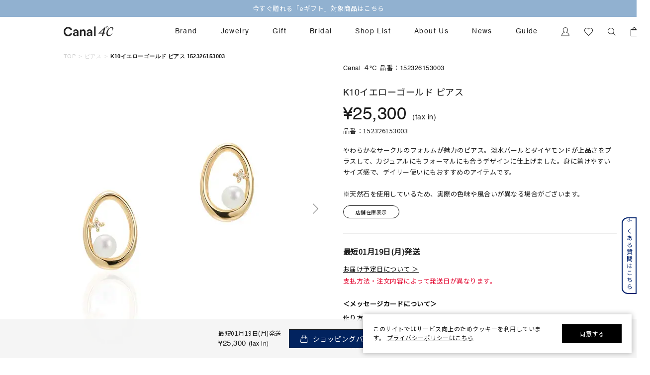

--- FILE ---
content_type: text/html; charset=utf-8
request_url: https://www.fdcp.co.jp/Form/Product/ProductDetail.aspx?shop=0&pid=1523261530030000&bid=canal4c
body_size: 195488
content:

<?xml version="1.0" encoding="UTF-8"?>
<!DOCTYPE html>
<html xmlns="http://www.w3.org/1999/xhtml" xml:lang="ja" lang="ja">
<head id="ctl00_Head1">
<script>!function(o,e,k,n){var r=[];if(!window.ReproBooster){window.ReproBooster=function(){r.push(arguments)};var i=o.createElement(e),t=o.getElementsByTagName(e)[0];i.src="https://booster.reproio.com/assets/js/client?token="+k,i.fetchPriority="low",i.async=!0,i.crossOrigin="",i.onload=function(){r.forEach(function(o){window.ReproBooster.apply(window.ReproBooster,o)})},t.parentNode.insertBefore(i,t)}}(document,"script","4c1e8de2-00ce-461a-9743-91d6d8a470cb")</script>
<script src="https://booster.reproio.com/bundled/js/resource_scheduler?token=4c1e8de2-00ce-461a-9743-91d6d8a470cb"></script>
<meta http-equiv="Content-Type" content="text/html; charset=UTF-8" /><meta name="viewport" content="width=device-width, initial-scale=1.0, maximum-scale=1.0, user-scalable=0" /><meta name="format-detection" content="telephone=no" /><title>
	K10イエローゴールド ピアス | 152326153003 | 【公式】Canal４℃ (カナルヨンドシー)
</title><meta http-equiv="Content-Script-Type" content="text/javascript" /><link id="ctl00_lVariablesCss" rel="stylesheet" type="text/css" media="all" href="/Css/variables.css" /><link id="ctl00_lCommonCss" rel="stylesheet" type="text/css" media="screen,print" href="/Css/common.css?20180216" /><link id="ctl00_lPrintCss" rel="stylesheet" type="text/css" media="print" href="/Css/imports/print.css" /><link id="ctl00_lTooltipCss" rel="stylesheet" type="text/css" media="all" href="/Css/tooltip.css" /><link id="ctl00_favicon" rel="icon" href="/Contents/ImagesPkg/favicon/favicon.ico" /><link id="ctl00_lCommonhfCss" rel="stylesheet" media="(min-width:768px)" href="/Css/common_hf_pc.css?20221208v1" /><link id="ctl00_lCommonhfSpCss" rel="stylesheet" media="(max-width:767px)" href="/Css/common_hf_sp.css?20221208v1" /><link rel="apple-touch-icon" href="../../Contents/ImagesPkg/apple-touch-icon/apple-touch-icon.png" />


<script type="text/javascript" charset="Shift_JIS" src="/Js/w2.js?20231101"></script>
<script type="text/javascript" charset="Shift_JIS" src="/Js/w2.textboxevents.js"></script>

<script type="text/javascript" charset="Shift_JIS" src="/Js/jquery-3.6.0.min.js"></script>
<script type="text/javascript" charset="Shift_JIS" src="/Js/jquery-migrate-3.3.2.min.js"></script>

<script type="text/javascript" charset="Shift_JIS" src="/Js/AC_ActiveX.js"></script>
<script type="text/javascript" charset="Shift_JIS" src="/Js/AC_RunActiveContent.js"></script>

<link href="/Js/Slick/slick-theme.css" rel="stylesheet" type="text/css">
<link href="/Js/Slick/slick.css" rel="stylesheet" type="text/css">
<script type="text/javascript" src="/Js/Slick/slick.min.js"></script>

<script type="text/javascript" charset="UTF-8" src="/Js/ClientValidateScript.aspx"></script>


<script type="text/javascript" charset="UTF-8" src="/Js/jquery.biggerlink.min.js"></script>
<script type="text/javascript" charset="UTF-8" src="/Js/jquery.heightLine.js"></script>
<script type="text/javascript" charset="UTF-8" src="/Js/jquery.mousewheel.js"></script>
<script type="text/javascript" charset="UTF-8" src="/Js/jquery.jscrollpane.min.js"></script>
<script type="text/javascript" charset="UTF-8" src="/Js/jquery.ah-placeholder.js"></script>

<script type="text/javascript" charset="UTF-8" src="/Js/function.js?20231101"></script>


 
 <script type="text/javascript" charset="UTF-8" src="/Js/common.js"></script>
 


<link rel="stylesheet" href="https://use.typekit.net/gvl5ovm.css">

<link rel="preconnect" href="https://fonts.googleapis.com">
<link rel="preconnect" href="https://fonts.gstatic.com" crossorigin>
<link href="https://fonts.googleapis.com/css2?family=Jost:wght@400&family=Noto+Sans+JP:wght@400&family=Noto+Serif+JP:wght@400&display=swap" rel="stylesheet">

<script>window.MSInputMethodContext && document.documentMode && document.write('<script src="https://cdn.jsdelivr.net/gh/nuxodin/ie11CustomProperties@4.1.0/ie11CustomProperties.min.js"><\/script>','<script src="https://cdnjs.cloudflare.com/ajax/libs/picturefill/3.0.3/picturefill.min.js" async><\/script>');</script>

<script type="text/javascript" src="/Js/AutoKana/jquery.autoKana.js"></script>
<script type="text/javascript">
	
	function execAutoKanaWithKanaType(firstName, firstNameKana, lastName, lastNameKana) {
		execAutoKana(
			firstName,
			firstNameKana,
			lastName,
			lastNameKana,
			'FULLWIDTH_HIRAGANA');
	}
</script>

<link id="lsearchResultLayerCss" rel="stylesheet" href="/Css/searchResultLayer.css" type="text/css" media="screen" />



<script type="text/javascript">
<!--
	// ページロード処理
	function pageLoad(sender, args) {
		// ページロード共通処理
		pageLoad_common();

		// function.js実行
		if (typeof initializeFunctionJs == "function") initializeFunctionJs();

		// グローバル切り替え実行
		if (typeof switchGlobalFunction == 'function') switchGlobalFunction();

		// PayPal
		if (typeof InitializePaypal == "function") InitializePaypal(sender, args);

		// body側のpageLoad実行
		if (typeof bodyPageLoad == "function") bodyPageLoad();
	}
//-->
</script>






<link rel="stylesheet" href="/Css/anygift.css">
<link rel="stylesheet" href="https://cdn.voice.zetacx.net/static/zv/zv.list_class_element.css">
<link rel="stylesheet" media="(min-width:768px)" href="/Css/productDetail_pc.css">
<link rel="stylesheet" media="(max-width:767px)" href="/Css/productDetail_sp.css">
<link rel="stylesheet" media="(min-width:768px)" href="/Css/component_pc.css">
<link rel="stylesheet" media="(max-width:767px)" href="/Css/component_sp.css">
<link rel="stylesheet" href="/Css/chat.css">
<script type="text/javascript" src="/Js/swiper.min.js"></script>
<link rel="canonical" href="https://www.fdcp.co.jp/Form/Product/ProductDetail.aspx?shop=0&pid=1523261530030000&bid=canal4c" />


	<meta name="Keywords" content="K10イエローゴールド ピアス | 152326153003,すべてのジュエリー,【公式】Canal４℃ (カナルヨンドシー)," />





<style>
	/* JavaScriptが有効な場合、対象を隠す */
  	html.enable-javascript .video-js{
		visibility: hidden;
		transition: opacity .4s, visibility 0.6s ease .4s;
		opacity: 0;
	}
	/* 画像すべてを読み終えたら、対象を表示する */
	html.enable-javascript.window-load .video-js{
		visibility: visible;
		transition-delay: .1s;
		opacity: 1;
	}
	#_ChatRoot #_ChatWindow{
		z-index: 9999;
	}
	
</style>

<style>
	/* ===================== gift btn */
	@media only screen and (min-width: 768px) {
		.gift__body {
			padding-top: 2rem;
			letter-spacing: 0.05em;
		}
		.gift__body .info__innr {
			display: flex;
			align-items: center;
			column-gap: 1.5rem;
			width: 100%;
			padding-block: 20px;
			padding-inline: 3rem;
			margin-bottom: 2rem;
			border-radius: .8rem;
			background: #f8f8f8;
			font-size: 1.3rem;
		}
		.gift__body .gift__thumb {
			width: 9rem;
			flex-shrink: 0;
		}
		.gift__body .gift__summary {
			display: flex;
			justify-content: space-between;
			align-items: center;
			width: 100%;
		}
		.gift__body .gift__desc .ttl {
			font-weight: 600;
			color: #c00;
		}
		.gift__body .gift__desc .id {
			display: flex;
			margin-top: 1rem;
			column-gap: .5rem;
		}
		.gift__body .gift__desc .id dt {
			font-weight: 600;
		}
		.gift__body .gift__btnDelete {
			margin-left: auto;
			color: #575757;
			text-decoration: underline;
		}
		.gift__body .btn--gift {
			position: relative;
			display: flex;
			justify-content: center;
			align-items: center;
			gap: 1rem;
			max-width: 47rem;
			width: 100%;
			height: 6rem;
			margin-left: auto;
			color: var(--sec-tittle-color);
			border: 1px solid var(--sec-tittle-color);
			background-color: #fff;
			font-size: 1.6rem;
			line-height: 1;
		}

		.gift__body .btn--gift::before {
			content: "";
			position: relative;
			display: block;
			width: 2.2rem;
			height: 2.2rem;
			background-repeat: no-repeat;
			background-size: 100%;
			background-position: center center;
			background-image: url(../../Contents/ImagesPkg/productdetail/ico-gift.svg);
		}
	}

	@media only screen and (min-width: 768px) and (max-width: 880px) {
		.gift__body .gift__thumb {
			width: 12rem;
		}
		.gift__body .gift__summary {
			flex-direction: column;
		}
		.gift__body .gift__desc .id {
			flex-direction: column;
		}
		.gift__body .gift__btnDelete {
			margin-top: 1rem;
		}
	}

	@media only screen and (max-width: 767px) {
		.gift__body {
			padding-top: 3rem;
			letter-spacing: 0.05em;
		}
		.gift__body .info__innr {
			display: flex;
			column-gap: 1rem;
			width: 100%;
			padding-block: 2rem;
			padding-inline: 1.5rem;
			margin-bottom: 2rem;
			border-radius: .8rem;
			background: #f8f8f8;
		}
		.gift__body .gift__thumb {
			width: 12rem;
			max-height: 8.4rem;
			flex-shrink: 0;
		}
		.gift__body .gift__thumb img {
			width: auto;
			height: 100%;
			margin: auto;
		}
		.gift__body .gift__summary {
			display: flex;
			flex-direction: column;
		}
		.gift__body .gift__desc .ttl {
			font-size: 1.3rem;
			font-weight: 600;
			color: #c00;
		}
		.gift__body .gift__desc .id {
			display: flex;
			flex-direction: column;
			margin-top: 1rem;
			row-gap: .8rem;
			line-height: 1;
		}
		.gift__body .gift__desc .id dt {
			font-size: 1.2rem;
			font-weight: 600;
		}
		.gift__body .gift__desc .id dd {
			font-size: 1.2rem;
		}
		.gift__body .gift__btnDelete {
			margin-top: auto;
			margin-left: auto;
			color: #575757;
			text-decoration: underline;
			font-size: 1.1rem;
		}
		.gift__body .btn--gift {
			position: relative;
			display: flex;
			justify-content: center;
			align-items: center;
			gap: 1rem;
			width: 30.3rem;
			height: 5.5rem;
			margin-left: auto;
			color: var(--sec-tittle-color);
			border: 1px solid var(--sec-tittle-color);
			background-color: #fff;
			font-size: 1.6rem;
			line-height: 1;
		}

		.gift__body .btn--gift::before {
			content: "";
			position: relative;
			display: block;
			width: 2.2rem;
			height: 2.2rem;
			background-repeat: no-repeat;
			background-size: 100%;
			background-position: center center;
			background-image: url(../../Contents/ImagesPkg/productdetail/ico-gift.svg);
		}
	}
</style>
<style>
	/* =========ZETA アンダーライン============ */
	#ZVSummary {
		cursor: pointer;
		border-bottom: 1px solid #7b7b7b; /* 色を少し薄めに */
		padding-bottom: 1px;
		display: inline-block;
    }
	#ZVSummary:hover {
		opacity: 0.8;
	}
</style>

<script>
setTimeout(() => {
window.awoo={init:function(t){var e,n,o;document.getElementById("awoo-sdk-js")||((e=document.createElement("script")).type="text/javascript",e.id="awoo-sdk-js",e.async=!0,e.charset="UTF-8",e.src=("https:"===document.location.protocol?"https://":"http://")+"api.awoo.org/libs/awoo-sdk-js-latest.min.js",(o=document.getElementsByTagName("script")[0]).parentNode.insertBefore(e,o)),n=window.onload,window.onload=function(){return n&&n(),t()}}};
awoo.init(() => {
// sdk　パラメータ設定
const config = {
id: '5433156767', // awoo id 必須
contentApiVer: 'latest', // content api バージョン デフォルトlatest
productTagsApiVer: 'latest', // product tags api バージョン デフォルトlatest
searchTermSuggestionsApiVer: 'latest', // search term suggestions api バージョン デフォルトlatest
searchProudctsApiVer: 'latest', // search products api バージョン デフォルトlatest
classifyApiVer: 'latest', // classify api バージョン デフォルトlatest
classifyProudctTypeApiVer: 'latest', // classify product type api バージョン デフォルトlatest
productPagePath: '/Form/Product/ProductDetail', // 商品ページパス デフォルト /products
lang: 'ja', // sdk 言語 デフォルト ja
productId: '152326153003', // 商品id
keywordApiLimit: 20, // keyword api limit デフォルト 20
keywordApiVer: 'v1', // keyword api バージョン デフォルト v1
relatedProductsApiVer: 'v1', // related products api バージョン デフォルト v1
relatedProductsLimit: 20, // related products api limit デフォルト 20
relatedProductsSort: 'latest_product', // related products api 並び順 デフォルト latest_product
relatedProductIds: 'BKKP0222P,collection-4070', // 商品ids フォーマット id,id,id
popularProductsApiVer: 'v1', // popular products api バージョン v1
popularProductsLimit: 20,  // popular products api limit デフォルト 20
vRealtedProductsTitle: 'この商品を見た人はこんな商品を見ています',
hRealtedProductsTitle: 'あなたへおすすめのアイテム',
}
  new AwooSDK(config)
})
}, 100);



</script>



		<script>
window.dataLayer=window.dataLayer||[];
dataLayer.push({ ecommerce: null });
dataLayer.push({
　ecommerce:{ items:[],
    }});
</script>
	
		<link rel="manifest" href="https://www.fdcp.co.jp/manifest.json" />

	
		<link rel="apple-touch-icon" href="Contents/ImagesPkg/apple-touch-icon/apple-touch-icon.png">
	
		<div id="aiqua_aready_login" value=""  birth="" user_sex="UNKNOWN" pref=""></div>
	
		<!-- Google Tag Manager -->
<script>(function(w,d,s,l,i){w[l]=w[l]||[];w[l].push({'gtm.start':
new Date().getTime(),event:'gtm.js'});var f=d.getElementsByTagName(s)[0],
j=d.createElement(s),dl=l!='dataLayer'?'&l='+l:'';j.async=true;j.src=
'https://www.googletagmanager.com/gtm.js?id='+i+dl;f.parentNode.insertBefore(j,f);
})(window,document,'script','dataLayer','GTM-WTBPWPQ');</script>
<!-- End Google Tag Manager -->
	


<script type="text/javascript">
<!--
	var site_path_root = '/';
//-->
</script>
<script type="text/javascript" charset="Shift_JIS" src="/Js/ThickBox/thickbox.js"></script>

<link id="lThickBoxCss" rel="stylesheet" href="/Js/ThickBox/thickbox.css" type="text/css" media="all" />
<meta name="description" content="【公式】Canal４℃ (カナルヨンドシー)「K10イエローゴールド ピアス | 152326153003」の公式オンラインショップページです。「K10イエローゴールド ピアス | 152326153003」の他にもシンプルでありながら本物の美しさを追求したジュエリーをご提案しています。" /><meta property="og:title" content="K10イエローゴールド ピアス | 152326153003 | 【公式】Canal４℃ (カナルヨンドシー)" /><meta property="og:type" content="article" /><meta property="og:url" content="https://www.fdcp.co.jp/Form/Product/ProductDetail.aspx?shop=0&amp;pid=1523261530030000&amp;bid=canal4c" /><meta property="og:image" content="https://www.fdcp.co.jp/Contents/ProductImages/0/152326153003_M.jpg" /><meta property="og:site_name" content="４℃ジュエリーオンラインショップ" /><meta property="og:description" content="【公式】Canal４℃ (カナルヨンドシー)「K10イエローゴールド ピアス | 152326153003」の公式オンラインショップページです。「K10イエローゴールド ピアス | 152326153003」の他にもシンプルでありながら本物の美しさを追求したジュエリーをご提案しています。" /></head>
<body onload="">


		<script type="text/javascript">
(function( window, document, script ) {
  var id =  "xqmb" ;
  var firstScriptTag=document.getElementsByTagName( script )[0],
    newScriptTag = document.createElement(script);
  newScriptTag.async = true;
  newScriptTag.src = 'https://tm.msgs.jp/stm.js?id=' + id ;
  firstScriptTag.parentNode.insertBefore(newScriptTag,firstScriptTag) ;
})(window,document,'script');
</script>
	
		<script>
    !function(o,e,n){var r=[];if(window.reproio)console.info("Repro Web SDK was loaded more than once");else{window.reproio=function(){r.push(arguments)};var i=o.createElement(e),t=o.getElementsByTagName(e)[0];i.src="https://cdn.reproio.com/web/v2/repro-sdk.min.js",i.async=!0,i.crossOrigin="",i.onload=function(){window.reproio("setSnippetVersion","2.1"),r.forEach(function(o){window.reproio.apply(window.reproio,o)})},t.parentNode.insertBefore(i,t)}}(document,"script");
    reproio("setUserID", "");
    reproio("setup", "f6a4d8e8-242d-4c6d-8ff6-a9f9b3367e15");
    reproio("track","PageView");
</script>
	
		<script>
  var loginUserId = "";

  if (loginUserId && loginUserId.trim() !== "") {
    // 年齢（文字列→整数に変換、安全処理付き）
    var ageStr = "";
    var ageInt = parseInt(ageStr, 10);
    if (isNaN(ageInt)) {
      ageInt = null; // Reproにはnull送る or 送らない判断用
    }

    // お誕生日（"2009/07/06 0:00:00" → "2009-07-06" に整形してDate化）
    var birthDayStr = "";
    var birthDayFormatted = birthDayStr.split(" ")[0].replace(/\//g, "-");
    var birthDayDate = new Date(birthDayFormatted);
    if (isNaN(birthDayDate.getTime())) {
      birthDayDate = null; // 無効な日付だった場合
    }

    reproio("setStringUserProfile", "男女", "UNKNOWN");

    if (ageInt !== null) {
      reproio("setIntUserProfile", "年齢", ageInt);
    }

    if (birthDayDate !== null) {
      reproio("setDateUserProfile", "お誕生日", birthDayDate);
    }
  }
</script>
	
		<!-- Google Tag Manager (noscript) -->
<noscript><iframe src="https://www.googletagmanager.com/ns.html?id=GTM-WTBPWPQ"
height="0" width="0" style="display:none;visibility:hidden"></iframe></noscript>
<!-- End Google Tag Manager (noscript) -->
	


<form name="aspnetForm" method="post" action="/Form/Product/ProductDetail.aspx?shop=0&amp;pid=1523261530030000&amp;bid=canal4c" id="aspnetForm" onsubmit="return (document.getElementById(&#39;__EVENTVALIDATION&#39;) != null);" onkeypress="return ((event.keyCode != 13) || (window.event.srcElement.type != &#39;text&#39;));">
<div>
<input type="hidden" name="__EVENTTARGET" id="__EVENTTARGET" value="" />
<input type="hidden" name="__EVENTARGUMENT" id="__EVENTARGUMENT" value="" />
<input type="hidden" name="__LASTFOCUS" id="__LASTFOCUS" value="" />
<input type="hidden" name="__VIEWSTATE" id="__VIEWSTATE" value="/wEPDwULLTIwODM3NTMwODgPFnoeFFN0b2NrRXhpc3RlbmNlU2VhcmNoBQEyHgxEaXNwbGF5Q291bnQCKB4UU2hvcnRlc3RTaGlwcGluZ0RhdGUFDzAx5pyIMTnml6Uo5pyIKR4QQ2FuRml4ZWRQdXJjaGFzZWgeDncyX1Jlc2VydmF0aW9uMscGAAEAAAD/////[base64]/////[base64]////[base64]/////P///wYIAAAAA3BpZAYJAAAAEDE1MjMyNjE1MzAwMzAwMDAB9v////z///8GCwAAAAN2aWQGDAAAAAAB8/////z///8GDgAAAANwbm8GDwAAAAExAfD////8////BhEAAAADY2F0CQwAAAAB7f////z///8GFAAAAARzd3JkCQwAAAAB6v////z///8GFwAAAANjb2wJDAAAAAHn/////P///wYaAAAAA2ltZwYbAAAAATIB5P////z///8GHQAAAARzb3J0Bh4AAAACMDcB4f////z///8GIAAAAAVjaWNvbgkMAAAAAd7////8////BiMAAAADbWluCQwAAAAB2/////z///8GJgAAAANtYXgJDAAAAAHY/////P///wYpAAAABWRwY250BioAAAACLTEB1f////z///8GLAAAAAR1ZG5zBi0AAAABMgHS/////P///wYvAAAABGRvc3AJDAAAAAHP/////P///wYyAAAABGZwZmwGMwAAAAEwAcz////8////BjUAAAADYmlkBjYAAAAHY2FuYWw0YwHJ/////P///wY4AAAAA3BnaQkMAAAAAcb////8////BjsAAAAGY3N0b25lCQwAAAABw/////z///8GPgAAAAtjYXJkX251bWJlcgkMAAAAAcD////8////BkEAAAAKY2FyZF9pbWFnZQkMAAAAAb3////8////BkQAAAACb3QJDAAAAAG6/////P///wZHAAAABHBzZGsJDAAAAAG3/////P///[base64]/////wEAAAAAAAAABAEAAAB/[base64]/////[base64]/////[base64]/////[base64]/AgAAAAoKAwAAAAk5AAAACToAAAABBAAAAAMAAADsUTg/AgAAAAoKAwAAAAk7AAAACTwAAAABBQAAAAMAAADsUTg/AgAAAAoKAwAAAAk9AAAACT4AAAABBgAAAAMAAADsUTg/AgAAAAoKAwAAAAk/AAAACUAAAAABBwAAAAMAAADsUTg/AgAAAAoKAwAAAAlBAAAACUIAAAABCAAAAAMAAADsUTg/AgAAAAoKAwAAAAlDAAAACUQAAAABCQAAAAMAAADsUTg/AgAAAAoKAwAAAAlFAAAACUYAAAABCgAAAAMAAADsUTg/AgAAAAoKAwAAAAlHAAAACUgAAAABCwAAAAMAAADsUTg/AgAAAAoKAwAAAAlJAAAACUoAAAABDAAAAAMAAADsUTg/AgAAAAoKAwAAAAlLAAAACUwAAAABDQAAAAMAAADsUTg/AgAAAAoKAwAAAAlNAAAACU4AAAABDgAAAAMAAADsUTg/AgAAAAoKAwAAAAlPAAAACVAAAAABDwAAAAMAAADsUTg/AgAAAAoKAwAAAAlRAAAACVIAAAABEAAAAAMAAADsUTg/AgAAAAoKAwAAAAlTAAAACVQAAAABEQAAAAMAAADsUTg/AgAAAAoKAwAAAAlVAAAACVYAAAABEgAAAAMAAADsUTg/AgAAAAoKAwAAAAlXAAAACVgAAAABEwAAAAMAAADsUTg/AgAAAAoKAwAAAAlZAAAACVoAAAABFAAAAAMAAADsUTg/AgAAAAoKAwAAAAlbAAAACVwAAAABFQAAAAMAAADsUTg/AgAAAAoKAwAAAAldAAAACV4AAAABFgAAAAMAAADsUTg/AgAAAAoKAwAAAAlfAAAACWAAAAABFwAAAAMAAADsUTg/AgAAAAoKAwAAAAlhAAAACWIAAAABGAAAAAMAAADsUTg/AgAAAAoKAwAAAAljAAAACWQAAAABGQAAAAMAAADsUTg/AgAAAAoKAwAAAAllAAAACWYAAAABGgAAAAMAAADsUTg/AgAAAAoKAwAAAAlnAAAACWgAAAABGwAAAAMAAADsUTg/AgAAAAoKAwAAAAlpAAAACWoAAAABHAAAAAMAAADsUTg/AgAAAAoKAwAAAAlrAAAACWwAAAABHQAAAAMAAADsUTg/AgAAAAoKAwAAAAltAAAACW4AAAABHgAAAAMAAADsUTg/AgAAAAoKAwAAAAlvAAAACXAAAAABHwAAAAMAAADsUTg/AgAAAAoKAwAAAAlxAAAACXIAAAABIAAAAAMAAADsUTg/AgAAAAoKAwAAAAlzAAAACXQAAAABIQAAAAMAAADsUTg/AgAAAAoKAwAAAAl1AAAACXYAAAABIgAAAAMAAADsUTg/AgAAAAoKAwAAAAl3AAAACXgAAAABIwAAAAMAAADsUTg/AgAAAAoKAwAAAAl5AAAACXoAAAABJAAAAAMAAADsUTg/AgAAAAoKAwAAAAl7AAAACXwAAAABJQAAAAMAAADsUTg/AgAAAAoKAwAAAAl9AAAACX4AAAABJgAAAAMAAADsUTg/AgAAAAoKAwAAAAl/AAAACYAAAAABJwAAAAMAAADsUTg/AgAAAAoKAwAAAAmBAAAACYIAAAABKAAAAAMAAADsUTg/AgAAAAoKAwAAAAmDAAAACYQAAAABKQAAAAMAAADsUTg/AgAAAAoKAwAAAAmFAAAACYYAAAABKgAAAAMAAADsUTg/AgAAAAoKAwAAAAmHAAAACYgAAAABKwAAAAMAAADsUTg/AgAAAAoKAwAAAAmJAAAACYoAAAABLAAAAAMAAADsUTg/AgAAAAoKAwAAAAmLAAAACYwAAAABLQAAAAMAAADsUTg/AgAAAAoKAwAAAAmNAAAACY4AAAABLgAAAAMAAADsUTg/AgAAAAoKAwAAAAmPAAAACZAAAAABLwAAAAMAAADsUTg/AgAAAAoKAwAAAAmRAAAACZIAAAABMAAAAAMAAADsUTg/AgAAAAoKAwAAAAmTAAAACZQAAAABMQAAAAMAAADsUTg/AgAAAAoKAwAAAAmVAAAACZYAAAABMgAAAAMAAADsUTg/AgAAAAoKAwAAAAmXAAAACZgAAAABMwAAAAMAAADsUTg/AgAAAAoKAwAAAAmZAAAACZoAAAABNAAAAAMAAADsUTg/AgAAAAoKAwAAAAmbAAAACZwAAAABNQAAAAMAAADsUTg/AgAAAAoKAwAAAAmdAAAACZ4AAAABNgAAAAMAAADsUTg/AgAAAAoKAwAAAAmfAAAACaAAAAABNwAAAAMAAADsUTg/AgAAAAoKAwAAAAmhAAAACaIAAAABOAAAAAMAAADsUTg/[base64]/[base64]/[base64]/[base64]/nn7Mo44K744OD44OIMikGOAEAAA90YWdfc2V0X21vbnRoXzIQgwAAAAIAAAAJpQAAAAmmAAAAEIQAAAACAAAABjsBAAAV6KqV55Sf55+zKOOCu+ODg+ODiDMpBjwBAAAPdGFnX3NldF9tb250aF8zEIUAAAACAAAACaUAAAAJpgAAABCGAAAAAgAAAAY/[base64]/[base64]/[base64]/BUJodHRwczovL3d3dy5mZGNwLmNvLmpwL0NvbnRlbnRzL1Byb2R1Y3RJbWFnZXMvMC8xNTIzMjYxNTMwMDNfTS5qcGdkAhYPFgIfPwUw77yU4oSD44K444Ol44Ko44Oq44O844Kq44Oz44Op44Kk44Oz44K344On44OD44OXZAIXDxYCHz8F1ALjgJDlhazlvI/jgJFDYW5hbO+8lOKEgyAo44Kr44OK44Or44Oo44Oz44OJ44K344O8KeOAjEsxMOOCpOOCqOODreODvOOCtOODvOODq+ODiSDjg5TjgqLjgrkgfCAxNTIzMjYxNTMwMDPjgI3jga7lhazlvI/[base64]/[base64]/[base64]/[base64]/[base64]/////[base64]/[base64]////[base64]////8PZAILDw8WBh4yY3RsMDAkQm9keUhlYWRlck1haW4kY3RsMTMtPmRpdk1pbmlDYXJ0RW1wdHkuVmFsdWVlH0UylAsAAQAAAP////[base64]/[base64]/[base64]/[base64]/jgqTjg4jjgqvjg6njg7wV44OI44Oq44OX44Or44Kr44Op44O8CeOBneOBruS7lhUFFeOCpOOCqOODreODvOOCq+ODqeODvBLjg5Tjg7Pjgq/jgqvjg6njg7wV44Ob44Ov44Kk44OI44Kr44Op44O8FeODiOODquODl+ODq+OCq+ODqeODvAnjgZ3jga7ku5YUKwMFZ2dnZ2dkZAIGDxAPFgIfcGdkEBUMEDHmnIjjga7oqpXnlJ/nn7MQMuaciOOBruiqleeUn+efsxAz5pyI44Gu6KqV55Sf55+zEDTmnIjjga7oqpXnlJ/nn7MQNeaciOOBruiqleeUn+efsxA25pyI44Gu6KqV55Sf55+zEDfmnIjjga7oqpXnlJ/[base64]/jg63jgrkS44OA44OW44Or44Or44O844OXBuaYn+W6pw/jgqTjg4vjgrfjg6Pjg6sJ44Oq44Oc44OzCeOBneOBruS7lhUPCeOBl+OBmuOBjwnjg4/[base64]/jgqjjg6zjgqzjg7Pjg4gP44Kr44K444Ol44Ki44OrD+ODleOCqeODvOODnuODqwnjg6Ljg7zjg4kM44K344Oz44OX44OrEuODpuODi+OCu+ODg+OCr+OCuRUHD+ODleOCp+ODn+ODi+ODsw/jgqjjg6zjgqzjg7Pjg4gP44Kr44K444Ol44Ki44OrD+ODleOCqeODvOODnuODqwnjg6Ljg7zjg4kM44K344Oz44OX44OrEuODpuODi+OCu+ODg+OCr+OCuRQrAwdnZ2dnZ2dnZGQCCg8QDxYCH3BnZBAVCAzjgqrjg5XjgqPjgrkJ44GU6KSS576OCeiomOW/teaXpQnoqpXnlJ/[base64]/jgqLjg6Hjgrfjgrnjg4gP44Ko44Oh44Op44Or44OJDOOCquODkeODvOODqw/jgqzjg7zjg43jg4Pjg4gh44Kt44Ol44O844OT44OD44Kv44K444Or44Kz44OL44KiD+OCteODleOCoeOCpOOCogzjgrfjg4jjg6rjg7MS44K/44Oz44K244OK44Kk44OIDOODiOODkeODvOOCug/jg4jjg6vjg57jg6rjg7MJ44OR44O844OrD+ODmuODquODieODg+ODiBXjg6Djg7zjg7Pjgrnjg4jjg7zjg7MJ44Or44OT44O8FRAS44OA44Kk44Ok44Oi44Oz44OJEuOCouOCr+OCouODnuODquODsw/jgqLjg6Hjgrfjgrnjg4gP44Ko44Oh44Op44Or44OJDOOCquODkeODvOODqw/jgqzjg7zjg43jg4Pjg4gh44Kt44Ol44O844OT44OD44Kv44K444Or44Kz44OL44KiD+OCteODleOCoeOCpOOCogzjgrfjg4jjg6rjg7MS44K/44Oz44K244OK44Kk44OIDOODiOODkeODvOOCug/[base64]/jgqrjg7Pjg6njgqTjg7Pjgrfjg6fjg4Pjg5fpmZDlrpoVBRjogLPlkajjgorjgrjjg6Xjgqjjg6rjg7wY6IWV5ZGo44KK44K444Ol44Ko44Oq44O8FeODmuOCouOCuOODpeOCqOODquODvBvjg5njgrnjg4jjgrvjg6zjgq/[base64]/ZAICD2QWAmYPFQYFYmxvY2sBMgEyB2NoZWNrZWQBMg/[base64]/[base64]/[base64]/[base64]/jg6/jg7Pjg4Djg7zjgrfjg4bjgqPlupcFBTE1MDM2ZxAFLuOCv+OCq+OCt+ODnuODpCDjgrLjg7zjg4jjgr/jg6/[base64]/jgZrjga/jg6Ljg7zjg6vlupcFBTE3MDk2ZxAFFeOCieOCieOBveODvOOBqOWguuW6lwUFMTcxMTZnEAUS5bqD5bO244OR44Or44Kz5bqXBQUxNzEyMGcQBRLnpo/lsqHjg5Hjg6vjgrPlupcFBTE4MDE2ZxAFG+OCouODn+ODpeODl+ODqeOCtuWwj+WAieW6lwUFMTgwMjZnEAUV44OP44Oe44Kv44Ot44K5NDEx5bqXBQUxODAzMGcQBSHjgqLjg5/jg6Xjg5fjg6njgrbjgYrjgYrjgYTjgZ/lupcFBTE4MDQ2ZxAFMOOCteODs+OCqOODvOa1pua3u+ilv+a1t+WyuOODkeODq+OCs+OCt+ODhuOCo+W6lwUFMTgxMDBnEAUh44Ki44Of44Ol44OX44Op44K244GP44G+44KC44Go5bqXBQUxODExNmcQBRjjgonjgonjgb3jg7zjgajnpo/lsqHlupcFBTE4MTI2ZxAFD+Wkp+S4uOacreW5jOW6lwUFMjAwNTBnEAUP5aSn5Li45pyt5bmM5bqXBQUyMDA1NmcQBQ/ku5nlj7Dol6TltI7lupcFBTIxMDMwZxAFEuadvuWdguWxi+S4iumHjuW6lwUFMjIwMTBnEAUS5LyK5Yui5Li55paw5a6/5bqXBQUyMjA2MGcQBRLkvIrli6LkuLnmlrDlrr/[base64]/44Kr44K344Oe44Ok5bqXBQUyMjIwMGcQBRjmlrDlrr/jgr/jgqvjgrfjg57jg6TlupcFBTIyMjEwZxAFFeaXpeacrOapi+S4iei2iuacrOW6lwUFMjIyNzBnEAUV5pyJ5qW955S644Oe44Or44Kk5bqXBQUyMjMwNmcQBRXljJfljYPkvY/jg57jg6vjgqTlupcFBTIyMzQ2ZxAFEuWkp+WuruODnuODq+OCpOW6lwUFMjIzNjZnEAUS5LiK6YeO44Oe44Or44Kk5bqXBQUyMjM4NmcQBQ/pioDluqfkuInotorlupcFBTIyNDEwZxAFEuOBneOBlOOBhuaoqua1nOW6lwUFMjI0OTBnEAUb5bCP55Sw5oCl55m+6LKo5bqX55S655Sw5bqXBQUyMjUwMGcQBSfmuIvosLfjgrnjgq/jg6njg7Pjg5bjg6vjgrnjgq/jgqjjgqLlupcFBTIyNTEwZxAFG+Wwj+eUsOaApeeZvuiyqOW6l+aWsOWuv+W6lwUFMjI1MjBnEAUY5paw5a6/44Oe44Or44Kk5pys6aSo5bqXBQUyMjU0NmcQBS3jgrjjgqfjgqTjgqLjg7zjg6vlkI3lj6TlsYvjgr/[base64]/lr4zlsbHlpKflkozlupcFBTI2MDYwZxAFJOOCuOOCp+OCpOOCouODvOODq+S6rOmDveS8iuWLouS4ueW6lwUFMjYwOTBnEAUY5Lqs6YO944K/44Kr44K344Oe44Ok5bqXBQUyNjEwMGcQBSHjgYLjgbnjga7jg4/jg6vjgqvjgrnov5HpiYTmnKzlupcFBTI2MTEwZxAFFemYquaApeOBhuOCgeOBoOacrOW6lwUFMjcwMTBnEAUV6Ziq5oCl44GG44KB44Gg5pys5bqXBQUyNzAxNWcQBQ/lpKfkuLjmooXnlLDlupcFBTI3MDIwZxAFGOWkp+mYquOCv+OCq+OCt+ODnuODpOW6lwUFMjcwMzBnEAUP56We5oi46Ziq5oCl5bqXBQUyNzA0MGcQBQ/[base64]/jgqIg44Kk44O844Os5bqXBQUyNzE5MGcQBRLpmKrnpZ7mooXnlLDmnKzlupcFBTI3MjA2ZxAFEuWkp+S4uOW/[base64]/lhZDls7blsbHlvaLlsYvlupcFBTI4MTAwZxAFEuS6leetkuWxi+Wwj+WAieW6lwUFMjgxMTBnEAUP5bKp55Sw5bGL5pys5bqXBQUyODEyMGcQBRjpq5jltI7jgr/[base64]/pgaDpiYTnmb7osqjlupcFBTM1MDIwZxAFG+i/[base64]/[base64]/jg6vopb/[base64]/jg43jg4Pjgq/jg6zjgrkFAzAwMmcQBRLjg5bjg6zjgrnjg6zjg4Pjg4gFAzAwM2cQBQnjg6rjg7PjgrAFAzAwNGcQBQnjg5TjgqLjgrkFAzAwNWcQBRvjg43jg4Pjgq/jg6zjgrnjg4Hjgqfjg7zjg7MFAzAxMmcQBQzjg5Djg7PjgrDjg6sFAzAxM2cQBRXjg5Tjg7Pjgq3jg7zjg6rjg7PjgrAFAzAxNGcQBQ/jgqTjg6Tjg6rjg7PjgrAFAzAxNWcQBRXjg4Hjgqfjg7zjg7Pjg6rjg7PjgrAFAzAyNGcQBQ/jgqTjg6Tjg7zjgqvjg5UFAzAyNWcQBQ/jgqvjg5Xjg6rjg7PjgrAFAzAzNGcQBRXjg5rjgqLjg43jg4Pjgq/jg6zjgrkFAzA0MmcQBRjjg5rjgqLjg5bjg6zjgrnjg6zjg4Pjg4gFAzA0M2cQBQ/jg5rjgqLjg6rjg7PjgrAFAzA0NGcQBRXpmZDlrprjgrjjg6Xjgqjjg6rjg7wFAzA2MGcQBRvjgZnjgbnjgabjga7jgrjjg6Xjgqjjg6rjg7wFAzEwMGcQBQnoqpXnlJ/nn7MFAzIwMGcQBQzlqZrntITmjIfovKoFAzIwNGcQBQzntZDlqZrmjIfovKoFAzIxNGcQBQnjgZ3jga7ku5YFAzMwMGcQBRjjgrjjg6Xjgqjjg6rjg7zjg53jg7zjg4EFAzUwMGcQBRLjgqLjgrjjg6Pjgrnjgr/jg7wFAzYwMGdkZAIaDw8WAh9xZWRkAhsPDxYCH3FlZGQCAg8VAgAkY3RsMDBfQm9keUhlYWRlck1haW5fY3RsMDBfZGRsQ29sb3JzZAIDD2QWHAIBD2QWAmYPFgIfPgIBFgICAQ9kFgJmDxUChAEvRm9ybS9Qcm9kdWN0L1Byb2R1Y3RMaXN0LmFzcHg/[base64]/////[base64]/////wEAAAAAAAAABAEAAAAfU3lzdGVtLlVuaXR5U2VyaWFsaXphdGlvbkhvbGRlcgMAAAAERGF0YQlVbml0eVR5cGUMQXNzZW1ibHlOYW1lAQABCAoCAAAABgIAAAAACwUOcmVzZXJ2YXRpb25faWQyZgABAAAA/////[base64]/////[base64]/////[base64]/////[base64]/////[base64]/////[base64]/////[base64]/////[base64]/////[base64]////[base64]/////AQAAAAAAAAAEAQAAAB9TeXN0ZW0uVW5pdHlTZXJpYWxpemF0aW9uSG9sZGVyAwAAAAREYXRhCVVuaXR5VHlwZQxBc3NlbWJseU5hbWUBAAEICgIAAAAGAgAAAAALBQ5zdG9ja19tZXNzYWdlNTJmAAEAAAD/////[base64]/////[base64]/////[base64]////8BAAAAAAAAAAQBAAAAH1N5c3RlbS5Vbml0eVNlcmlhbGl6YXRpb25Ib2xkZXIDAAAABERhdGEJVW5pdHlUeXBlDEFzc2VtYmx5TmFtZQEAAQgKAgAAAAYCAAAAAAsFGXJlc2VydmF0aW9uX3NlbGxfZGF0ZV9lbmQyZgABAAAA/////[base64]/////[base64]/////[base64]/////[base64]/////AQAAAAAAAAAEAQAAAB9TeXN0ZW0uVW5pdHlTZXJpYWxpemF0aW9uSG9sZGVyAwAAAAREYXRhCVVuaXR5VHlwZQxBc3NlbWJseU5hbWUBAAEICgIAAAAGAgAAAAALBQZwb2ludDEoKwUBMAUSc3RvY2tfbWVzc2FnZV9uYW1lMmYAAQAAAP////[base64]/////[base64]////8BAAAAAAAAAAQBAAAAH1N5c3RlbS5Vbml0eVNlcmlhbGl6YXRpb25Ib2xkZXIDAAAABERhdGEJVW5pdHlUeXBlDEFzc2VtYmx5TmFtZQEAAQgKAgAAAAYCAAAAAAsFDnN0b2NrX21lc3NhZ2UzMmYAAQAAAP////8BAAAAAAAAAAQBAAAAH1N5c3RlbS5Vbml0eVNlcmlhbGl6YXRpb25Ib2xkZXIDAAAABERhdGEJVW5pdHlUeXBlDEFzc2VtYmx5TmFtZQEAAQgKAgAAAAYCAAAAAAsFDGRhdGVfY3JlYXRlZAaAODzGq1rbCAUKb3JkZXJfdHlwZTJmAAEAAAD/////[base64]////[base64]////8BAAAAAAAAAAQBAAAAH1N5c3RlbS5Vbml0eVNlcmlhbGl6YXRpb25Ib2xkZXIDAAAABERhdGEJVW5pdHlUeXBlDEFzc2VtYmx5TmFtZQEAAQgKAgAAAAYCAAAAAAsFCnZhbGlkX2ZsZzEyZgABAAAA/////wEAAAAAAAAABAEAAAAfU3lzdGVtLlVuaXR5U2VyaWFsaXphdGlvbkhvbGRlcgMAAAAERGF0YQlVbml0eVR5cGUMQXNzZW1ibHlOYW1lAQABCAoCAAAABgIAAAAACwUaY3VzdG9taXplX3N0b25lX3NldHRpbmdfaWRlBQpzYWxlX3ByaWNlMmYAAQAAAP////8BAAAAAAAAAAQBAAAAH1N5c3RlbS5Vbml0eVNlcmlhbGl6YXRpb25Ib2xkZXIDAAAABERhdGEJVW5pdHlUeXBlDEFzc2VtYmx5TmFtZQEAAQgKAgAAAAYCAAAAAAsFFnJlbGVhc2VfbWFpbF92YWxpZF9mbGcFATEFEHJlc2VydmF0aW9uX25hbWUyZgABAAAA/////wEAAAAAAAAABAEAAAAfU3lzdGVtLlVuaXR5U2VyaWFsaXphdGlvbkhvbGRlcgMAAAAERGF0YQlVbml0eVR5cGUMQXNzZW1ibHlOYW1lAQABCAoCAAAABgIAAAAACwUMc3RvY2tfZGF0dW00MmYAAQAAAP////[base64]/////[base64]/////[base64]/////[base64]/////wEAAAAAAAAABAEAAAAfU3lzdGVtLlVuaXR5U2VyaWFsaXphdGlvbkhvbGRlcgMAAAAERGF0YQlVbml0eVR5cGUMQXNzZW1ibHlOYW1lAQABCAoCAAAABgIAAAAACwUVZGlzcGxheV9zcGVjaWFsX3ByaWNlMmYAAQAAAP////8BAAAAAAAAAAQBAAAAH1N5c3RlbS5Vbml0eVNlcmlhbGl6YXRpb25Ib2xkZXIDAAAABERhdGEJVW5pdHlUeXBlDEFzc2VtYmx5TmFtZQEAAQgKAgAAAAYCAAAAAAsFDnN0b2NrX21lc3NhZ2U3MmYAAQAAAP////8BAAAAAAAAAAQBAAAAH1N5c3RlbS5Vbml0eVNlcmlhbGl6YXRpb25Ib2xkZXIDAAAABERhdGEJVW5pdHlUeXBlDEFzc2VtYmx5TmFtZQEAAQgKAgAAAAYCAAAAAAsFCnByaWNlX2Nvc3QyZgABAAAA/////[base64]////[base64]/[base64]/////[base64]////[base64]////[base64]/[base64]/////[base64]/////[base64]/////[base64]/////[base64]/////[base64]/////[base64]/44GE44Gr44KC44GK44GZ44GZ44KB44Gu44Ki44Kk44OG44Og44Gn44GZ44CCPGJyPjxicj7igLvlpKnnhLbnn7PjgpLkvb/nlKjjgZfjgabjgYTjgovjgZ/jgoHjgIHlrp/[base64]/////wEAAAAAAAAABAEAAAAfU3lzdGVtLlVuaXR5U2VyaWFsaXphdGlvbkhvbGRlcgMAAAAERGF0YQlVbml0eVR5cGUMQXNzZW1ibHlOYW1lAQABCAoCAAAABgIAAAAACwUWcmVsYXRlZF9wcm9kdWN0X2lkX3VzM2UFBnBvaW50MigrBQEwBQh2YWxpZGl0eTJmAAEAAAD/////[base64]////[base64]/////[base64]/////[base64]/////wEAAAAAAAAABAEAAAAfU3lzdGVtLlVuaXR5U2VyaWFsaXphdGlvbkhvbGRlcgMAAAAERGF0YQlVbml0eVR5cGUMQXNzZW1ibHlOYW1lAQABCAoCAAAABgIAAAAACwURbWF4X3NlbGxfcXVhbnRpdHkC5wcFD3RhcmdldF9pdGVtX2tibjJmAAEAAAD/////[base64]/////[base64]/////wEAAAAAAAAABAEAAAAfU3lzdGVtLlVuaXR5U2VyaWFsaXphdGlvbkhvbGRlcgMAAAAERGF0YQlVbml0eVR5cGUMQXNzZW1ibHlOYW1lAQABCAoCAAAABgIAAAAACwUVc3RvY2tfbWVzc2FnZV9tb2JpbGUzMmYAAQAAAP////8BAAAAAAAAAAQBAAAAH1N5c3RlbS5Vbml0eVNlcmlhbGl6YXRpb25Ib2xkZXIDAAAABERhdGEJVW5pdHlUeXBlDEFzc2VtYmx5TmFtZQEAAQgKAgAAAAYCAAAAAAsFDmljb25fdGVybV9lbmQ3MmYAAQAAAP////8BAAAAAAAAAAQBAAAAH1N5c3RlbS5Vbml0eVNlcmlhbGl6YXRpb25Ib2xkZXIDAAAABERhdGEJVW5pdHlUeXBlDEFzc2VtYmx5TmFtZQEAAQgKAgAAAAYCAAAAAAsFFXN0b2NrX21lc3NhZ2VfbW9iaWxlMTJmAAEAAAD/////AQAAAAAAAAAEAQAAAB9TeXN0ZW0uVW5pdHlTZXJpYWxpemF0aW9uSG9sZGVyAwAAAAREYXRhCVVuaXR5VHlwZQxBc3NlbWJseU5hbWUBAAEICgIAAAAGAgAAAAALBRZyZWxhdGVkX3Byb2R1Y3RfaWRfdXM0ZQUVc3RvY2tfbWVzc2FnZV9tb2JpbGU3MmYAAQAAAP////8BAAAAAAAAAAQBAAAAH1N5c3RlbS5Vbml0eVNlcmlhbGl6YXRpb25Ib2xkZXIDAAAABERhdGEJVW5pdHlUeXBlDEFzc2VtYmx5TmFtZQEAAQgKAgAAAAYCAAAAAAsFFXN0b2NrX21lc3NhZ2VfbW9iaWxlNjJmAAEAAAD/////AQAAAAAAAAAEAQAAAB9TeXN0ZW0uVW5pdHlTZXJpYWxpemF0aW9uSG9sZGVyAwAAAAREYXRhCVVuaXR5VHlwZQxBc3NlbWJseU5hbWUBAAEICgIAAAAGAgAAAAALBRVzdG9ja19tZXNzYWdlX21vYmlsZTUyZgABAAAA/////wEAAAAAAAAABAEAAAAfU3lzdGVtLlVuaXR5U2VyaWFsaXphdGlvbkhvbGRlcgMAAAAERGF0YQlVbml0eVR5cGUMQXNzZW1ibHlOYW1lAQABCAoCAAAABgIAAAAACwUVc3RvY2tfbWVzc2FnZV9tb2JpbGU0MmYAAQAAAP////[base64]/////[base64]/////wEAAAAAAAAABAEAAAAfU3lzdGVtLlVuaXR5U2VyaWFsaXphdGlvbkhvbGRlcgMAAAAERGF0YQlVbml0eVR5cGUMQXNzZW1ibHlOYW1lAQABCAoCAAAABgIAAAAACwUOcmVzZXJ2YXRpb25faWQyZgABAAAA/////[base64]/////[base64]/////[base64]/////[base64]/////[base64]/////[base64]/////[base64]/////[base64]/////[base64]////[base64]/////AQAAAAAAAAAEAQAAAB9TeXN0ZW0uVW5pdHlTZXJpYWxpemF0aW9uSG9sZGVyAwAAAAREYXRhCVVuaXR5VHlwZQxBc3NlbWJseU5hbWUBAAEICgIAAAAGAgAAAAALBQ5zdG9ja19tZXNzYWdlNTJmAAEAAAD/////[base64]/////[base64]/////[base64]////8BAAAAAAAAAAQBAAAAH1N5c3RlbS5Vbml0eVNlcmlhbGl6YXRpb25Ib2xkZXIDAAAABERhdGEJVW5pdHlUeXBlDEFzc2VtYmx5TmFtZQEAAQgKAgAAAAYCAAAAAAsFGXJlc2VydmF0aW9uX3NlbGxfZGF0ZV9lbmQyZgABAAAA/////[base64]/////[base64]/////[base64]/////[base64]/////AQAAAAAAAAAEAQAAAB9TeXN0ZW0uVW5pdHlTZXJpYWxpemF0aW9uSG9sZGVyAwAAAAREYXRhCVVuaXR5VHlwZQxBc3NlbWJseU5hbWUBAAEICgIAAAAGAgAAAAALBQZwb2ludDEoKwUBMAUSc3RvY2tfbWVzc2FnZV9uYW1lMmYAAQAAAP////[base64]/////[base64]////8BAAAAAAAAAAQBAAAAH1N5c3RlbS5Vbml0eVNlcmlhbGl6YXRpb25Ib2xkZXIDAAAABERhdGEJVW5pdHlUeXBlDEFzc2VtYmx5TmFtZQEAAQgKAgAAAAYCAAAAAAsFDnN0b2NrX21lc3NhZ2UzMmYAAQAAAP////8BAAAAAAAAAAQBAAAAH1N5c3RlbS5Vbml0eVNlcmlhbGl6YXRpb25Ib2xkZXIDAAAABERhdGEJVW5pdHlUeXBlDEFzc2VtYmx5TmFtZQEAAQgKAgAAAAYCAAAAAAsFDGRhdGVfY3JlYXRlZAaAODzGq1rbCAUKb3JkZXJfdHlwZTJmAAEAAAD/////[base64]////[base64]////8BAAAAAAAAAAQBAAAAH1N5c3RlbS5Vbml0eVNlcmlhbGl6YXRpb25Ib2xkZXIDAAAABERhdGEJVW5pdHlUeXBlDEFzc2VtYmx5TmFtZQEAAQgKAgAAAAYCAAAAAAsFCnZhbGlkX2ZsZzEyZgABAAAA/////wEAAAAAAAAABAEAAAAfU3lzdGVtLlVuaXR5U2VyaWFsaXphdGlvbkhvbGRlcgMAAAAERGF0YQlVbml0eVR5cGUMQXNzZW1ibHlOYW1lAQABCAoCAAAABgIAAAAACwUaY3VzdG9taXplX3N0b25lX3NldHRpbmdfaWRlBQpzYWxlX3ByaWNlMmYAAQAAAP////8BAAAAAAAAAAQBAAAAH1N5c3RlbS5Vbml0eVNlcmlhbGl6YXRpb25Ib2xkZXIDAAAABERhdGEJVW5pdHlUeXBlDEFzc2VtYmx5TmFtZQEAAQgKAgAAAAYCAAAAAAsFFnJlbGVhc2VfbWFpbF92YWxpZF9mbGcFATEFEHJlc2VydmF0aW9uX25hbWUyZgABAAAA/////wEAAAAAAAAABAEAAAAfU3lzdGVtLlVuaXR5U2VyaWFsaXphdGlvbkhvbGRlcgMAAAAERGF0YQlVbml0eVR5cGUMQXNzZW1ibHlOYW1lAQABCAoCAAAABgIAAAAACwUMc3RvY2tfZGF0dW00MmYAAQAAAP////[base64]/////[base64]/////[base64]/////[base64]/////wEAAAAAAAAABAEAAAAfU3lzdGVtLlVuaXR5U2VyaWFsaXphdGlvbkhvbGRlcgMAAAAERGF0YQlVbml0eVR5cGUMQXNzZW1ibHlOYW1lAQABCAoCAAAABgIAAAAACwUVZGlzcGxheV9zcGVjaWFsX3ByaWNlMmYAAQAAAP////8BAAAAAAAAAAQBAAAAH1N5c3RlbS5Vbml0eVNlcmlhbGl6YXRpb25Ib2xkZXIDAAAABERhdGEJVW5pdHlUeXBlDEFzc2VtYmx5TmFtZQEAAQgKAgAAAAYCAAAAAAsFDnN0b2NrX21lc3NhZ2U3MmYAAQAAAP////8BAAAAAAAAAAQBAAAAH1N5c3RlbS5Vbml0eVNlcmlhbGl6YXRpb25Ib2xkZXIDAAAABERhdGEJVW5pdHlUeXBlDEFzc2VtYmx5TmFtZQEAAQgKAgAAAAYCAAAAAAsFCnByaWNlX2Nvc3QyZgABAAAA/////[base64]////[base64]/[base64]/////[base64]////[base64]////[base64]/[base64]/////[base64]/////[base64]/////[base64]/////[base64]/////[base64]/////[base64]/44GE44Gr44KC44GK44GZ44GZ44KB44Gu44Ki44Kk44OG44Og44Gn44GZ44CCPGJyPjxicj7igLvlpKnnhLbnn7PjgpLkvb/nlKjjgZfjgabjgYTjgovjgZ/jgoHjgIHlrp/[base64]/////wEAAAAAAAAABAEAAAAfU3lzdGVtLlVuaXR5U2VyaWFsaXphdGlvbkhvbGRlcgMAAAAERGF0YQlVbml0eVR5cGUMQXNzZW1ibHlOYW1lAQABCAoCAAAABgIAAAAACwUWcmVsYXRlZF9wcm9kdWN0X2lkX3VzM2UFBnBvaW50MigrBQEwBQh2YWxpZGl0eTJmAAEAAAD/////[base64]////[base64]/////[base64]/////[base64]/////wEAAAAAAAAABAEAAAAfU3lzdGVtLlVuaXR5U2VyaWFsaXphdGlvbkhvbGRlcgMAAAAERGF0YQlVbml0eVR5cGUMQXNzZW1ibHlOYW1lAQABCAoCAAAABgIAAAAACwURbWF4X3NlbGxfcXVhbnRpdHkC5wcFD3RhcmdldF9pdGVtX2tibjJmAAEAAAD/////[base64]/////[base64]/////wEAAAAAAAAABAEAAAAfU3lzdGVtLlVuaXR5U2VyaWFsaXphdGlvbkhvbGRlcgMAAAAERGF0YQlVbml0eVR5cGUMQXNzZW1ibHlOYW1lAQABCAoCAAAABgIAAAAACwUVc3RvY2tfbWVzc2FnZV9tb2JpbGUzMmYAAQAAAP////8BAAAAAAAAAAQBAAAAH1N5c3RlbS5Vbml0eVNlcmlhbGl6YXRpb25Ib2xkZXIDAAAABERhdGEJVW5pdHlUeXBlDEFzc2VtYmx5TmFtZQEAAQgKAgAAAAYCAAAAAAsFDmljb25fdGVybV9lbmQ3MmYAAQAAAP////8BAAAAAAAAAAQBAAAAH1N5c3RlbS5Vbml0eVNlcmlhbGl6YXRpb25Ib2xkZXIDAAAABERhdGEJVW5pdHlUeXBlDEFzc2VtYmx5TmFtZQEAAQgKAgAAAAYCAAAAAAsFFXN0b2NrX21lc3NhZ2VfbW9iaWxlMTJmAAEAAAD/////AQAAAAAAAAAEAQAAAB9TeXN0ZW0uVW5pdHlTZXJpYWxpemF0aW9uSG9sZGVyAwAAAAREYXRhCVVuaXR5VHlwZQxBc3NlbWJseU5hbWUBAAEICgIAAAAGAgAAAAALBRZyZWxhdGVkX3Byb2R1Y3RfaWRfdXM0ZQUVc3RvY2tfbWVzc2FnZV9tb2JpbGU3MmYAAQAAAP////8BAAAAAAAAAAQBAAAAH1N5c3RlbS5Vbml0eVNlcmlhbGl6YXRpb25Ib2xkZXIDAAAABERhdGEJVW5pdHlUeXBlDEFzc2VtYmx5TmFtZQEAAQgKAgAAAAYCAAAAAAsFFXN0b2NrX21lc3NhZ2VfbW9iaWxlNjJmAAEAAAD/////AQAAAAAAAAAEAQAAAB9TeXN0ZW0uVW5pdHlTZXJpYWxpemF0aW9uSG9sZGVyAwAAAAREYXRhCVVuaXR5VHlwZQxBc3NlbWJseU5hbWUBAAEICgIAAAAGAgAAAAALBRVzdG9ja19tZXNzYWdlX21vYmlsZTUyZgABAAAA/////wEAAAAAAAAABAEAAAAfU3lzdGVtLlVuaXR5U2VyaWFsaXphdGlvbkhvbGRlcgMAAAAERGF0YQlVbml0eVR5cGUMQXNzZW1ibHlOYW1lAQABCAoCAAAABgIAAAAACwUVc3RvY2tfbWVzc2FnZV9tb2JpbGU0MmYAAQAAAP////[base64]////[base64]////8BAAAAAAAAAAQBAAAAH1N5c3RlbS5Vbml0eVNlcmlhbGl6YXRpb25Ib2xkZXIDAAAABERhdGEJVW5pdHlUeXBlDEFzc2VtYmx5TmFtZQEAAQgKAgAAAAYCAAAAAAsFDnJlc2VydmF0aW9uX2lkMmYAAQAAAP////[base64]/////[base64]////[base64]/////[base64]////[base64]////[base64]////[base64]/////[base64]////[base64]/////[base64]/////wEAAAAAAAAABAEAAAAfU3lzdGVtLlVuaXR5U2VyaWFsaXphdGlvbkhvbGRlcgMAAAAERGF0YQlVbml0eVR5cGUMQXNzZW1ibHlOYW1lAQABCAoCAAAABgIAAAAACwUOc3RvY2tfbWVzc2FnZTUyZgABAAAA/////[base64]////[base64]////[base64]/////AQAAAAAAAAAEAQAAAB9TeXN0ZW0uVW5pdHlTZXJpYWxpemF0aW9uSG9sZGVyAwAAAAREYXRhCVVuaXR5VHlwZQxBc3NlbWJseU5hbWUBAAEICgIAAAAGAgAAAAALBRlyZXNlcnZhdGlvbl9zZWxsX2RhdGVfZW5kMmYAAQAAAP////[base64]////[base64]/////[base64]////[base64]/////wEAAAAAAAAABAEAAAAfU3lzdGVtLlVuaXR5U2VyaWFsaXphdGlvbkhvbGRlcgMAAAAERGF0YQlVbml0eVR5cGUMQXNzZW1ibHlOYW1lAQABCAoCAAAABgIAAAAACwUGcG9pbnQxKCsFATAFEnN0b2NrX21lc3NhZ2VfbmFtZTJmAAEAAAD/////[base64]////[base64]/////AQAAAAAAAAAEAQAAAB9TeXN0ZW0uVW5pdHlTZXJpYWxpemF0aW9uSG9sZGVyAwAAAAREYXRhCVVuaXR5VHlwZQxBc3NlbWJseU5hbWUBAAEICgIAAAAGAgAAAAALBQ5zdG9ja19tZXNzYWdlMzJmAAEAAAD/////AQAAAAAAAAAEAQAAAB9TeXN0ZW0uVW5pdHlTZXJpYWxpemF0aW9uSG9sZGVyAwAAAAREYXRhCVVuaXR5VHlwZQxBc3NlbWJseU5hbWUBAAEICgIAAAAGAgAAAAALBQxkYXRlX2NyZWF0ZWQGgDg8xqta2wgFCm9yZGVyX3R5cGUyZgABAAAA/////[base64]/////[base64]/////AQAAAAAAAAAEAQAAAB9TeXN0ZW0uVW5pdHlTZXJpYWxpemF0aW9uSG9sZGVyAwAAAAREYXRhCVVuaXR5VHlwZQxBc3NlbWJseU5hbWUBAAEICgIAAAAGAgAAAAALBQp2YWxpZF9mbGcxMmYAAQAAAP////8BAAAAAAAAAAQBAAAAH1N5c3RlbS5Vbml0eVNlcmlhbGl6YXRpb25Ib2xkZXIDAAAABERhdGEJVW5pdHlUeXBlDEFzc2VtYmx5TmFtZQEAAQgKAgAAAAYCAAAAAAsFGmN1c3RvbWl6ZV9zdG9uZV9zZXR0aW5nX2lkZQUKc2FsZV9wcmljZTJmAAEAAAD/////AQAAAAAAAAAEAQAAAB9TeXN0ZW0uVW5pdHlTZXJpYWxpemF0aW9uSG9sZGVyAwAAAAREYXRhCVVuaXR5VHlwZQxBc3NlbWJseU5hbWUBAAEICgIAAAAGAgAAAAALBRZyZWxlYXNlX21haWxfdmFsaWRfZmxnBQExBRByZXNlcnZhdGlvbl9uYW1lMmYAAQAAAP////8BAAAAAAAAAAQBAAAAH1N5c3RlbS5Vbml0eVNlcmlhbGl6YXRpb25Ib2xkZXIDAAAABERhdGEJVW5pdHlUeXBlDEFzc2VtYmx5TmFtZQEAAQgKAgAAAAYCAAAAAAsFDHN0b2NrX2RhdHVtNDJmAAEAAAD/////[base64]////[base64]////8BAAAAAAAAAAQBAAAAH1N5c3RlbS5Vbml0eVNlcmlhbGl6YXRpb25Ib2xkZXIDAAAABERhdGEJVW5pdHlUeXBlDEFzc2VtYmx5TmFtZQEAAQgKAgAAAAYCAAAAAAsFDmljb25fdGVybV9lbmQxBgDA/hzGedsIBQ50YWdfbWF0ZXJpYWxfM2UFDnByb2R1Y3RzYWxlX2lkMmYAAQAAAP////[base64]////8BAAAAAAAAAAQBAAAAH1N5c3RlbS5Vbml0eVNlcmlhbGl6YXRpb25Ib2xkZXIDAAAABERhdGEJVW5pdHlUeXBlDEFzc2VtYmx5TmFtZQEAAQgKAgAAAAYCAAAAAAsFFWRpc3BsYXlfc3BlY2lhbF9wcmljZTJmAAEAAAD/////AQAAAAAAAAAEAQAAAB9TeXN0ZW0uVW5pdHlTZXJpYWxpemF0aW9uSG9sZGVyAwAAAAREYXRhCVVuaXR5VHlwZQxBc3NlbWJseU5hbWUBAAEICgIAAAAGAgAAAAALBQ5zdG9ja19tZXNzYWdlNzJmAAEAAAD/////AQAAAAAAAAAEAQAAAB9TeXN0ZW0uVW5pdHlTZXJpYWxpemF0aW9uSG9sZGVyAwAAAAREYXRhCVVuaXR5VHlwZQxBc3NlbWJseU5hbWUBAAEICgIAAAAGAgAAAAALBQpwcmljZV9jb3N0MmYAAQAAAP////[base64]/////[base64]/[base64]/[base64]/////[base64]/////[base64]/////[base64]/[base64]/////[base64]/////[base64]////[base64]/////[base64]////[base64]/////[base64]/[base64]////8BAAAAAAAAAAQBAAAAH1N5c3RlbS5Vbml0eVNlcmlhbGl6YXRpb25Ib2xkZXIDAAAABERhdGEJVW5pdHlUeXBlDEFzc2VtYmx5TmFtZQEAAQgKAgAAAAYCAAAAAAsFFnJlbGF0ZWRfcHJvZHVjdF9pZF91czNlBQZwb2ludDIoKwUBMAUIdmFsaWRpdHkyZgABAAAA/////[base64]/////[base64]/////[base64]////[base64]////8BAAAAAAAAAAQBAAAAH1N5c3RlbS5Vbml0eVNlcmlhbGl6YXRpb25Ib2xkZXIDAAAABERhdGEJVW5pdHlUeXBlDEFzc2VtYmx5TmFtZQEAAQgKAgAAAAYCAAAAAAsFEW1heF9zZWxsX3F1YW50aXR5AucHBQ90YXJnZXRfaXRlbV9rYm4yZgABAAAA/////[base64]////[base64]////8BAAAAAAAAAAQBAAAAH1N5c3RlbS5Vbml0eVNlcmlhbGl6YXRpb25Ib2xkZXIDAAAABERhdGEJVW5pdHlUeXBlDEFzc2VtYmx5TmFtZQEAAQgKAgAAAAYCAAAAAAsFFXN0b2NrX21lc3NhZ2VfbW9iaWxlMzJmAAEAAAD/////AQAAAAAAAAAEAQAAAB9TeXN0ZW0uVW5pdHlTZXJpYWxpemF0aW9uSG9sZGVyAwAAAAREYXRhCVVuaXR5VHlwZQxBc3NlbWJseU5hbWUBAAEICgIAAAAGAgAAAAALBQ5pY29uX3Rlcm1fZW5kNzJmAAEAAAD/////AQAAAAAAAAAEAQAAAB9TeXN0ZW0uVW5pdHlTZXJpYWxpemF0aW9uSG9sZGVyAwAAAAREYXRhCVVuaXR5VHlwZQxBc3NlbWJseU5hbWUBAAEICgIAAAAGAgAAAAALBRVzdG9ja19tZXNzYWdlX21vYmlsZTEyZgABAAAA/////wEAAAAAAAAABAEAAAAfU3lzdGVtLlVuaXR5U2VyaWFsaXphdGlvbkhvbGRlcgMAAAAERGF0YQlVbml0eVR5cGUMQXNzZW1ibHlOYW1lAQABCAoCAAAABgIAAAAACwUWcmVsYXRlZF9wcm9kdWN0X2lkX3VzNGUFFXN0b2NrX21lc3NhZ2VfbW9iaWxlNzJmAAEAAAD/////AQAAAAAAAAAEAQAAAB9TeXN0ZW0uVW5pdHlTZXJpYWxpemF0aW9uSG9sZGVyAwAAAAREYXRhCVVuaXR5VHlwZQxBc3NlbWJseU5hbWUBAAEICgIAAAAGAgAAAAALBRVzdG9ja19tZXNzYWdlX21vYmlsZTYyZgABAAAA/////wEAAAAAAAAABAEAAAAfU3lzdGVtLlVuaXR5U2VyaWFsaXphdGlvbkhvbGRlcgMAAAAERGF0YQlVbml0eVR5cGUMQXNzZW1ibHlOYW1lAQABCAoCAAAABgIAAAAACwUVc3RvY2tfbWVzc2FnZV9tb2JpbGU1MmYAAQAAAP////8BAAAAAAAAAAQBAAAAH1N5c3RlbS5Vbml0eVNlcmlhbGl6YXRpb25Ib2xkZXIDAAAABERhdGEJVW5pdHlUeXBlDEFzc2VtYmx5TmFtZQEAAQgKAgAAAAYCAAAAAAsFFXN0b2NrX21lc3NhZ2VfbW9iaWxlNDJmAAEAAAD/////[base64]/////[base64]/[base64]/////AQAAAAAAAAAEAQAAAB9TeXN0ZW0uVW5pdHlTZXJpYWxpemF0aW9uSG9sZGVyAwAAAAREYXRhCVVuaXR5VHlwZQxBc3NlbWJseU5hbWUBAAEICgIAAAAGAgAAAAALBQ5yZXNlcnZhdGlvbl9pZDJmAAEAAAD/////[base64]////[base64]/////[base64]////[base64]/////[base64]/////[base64]/////[base64]////[base64]/////[base64]/////[base64]////8BAAAAAAAAAAQBAAAAH1N5c3RlbS5Vbml0eVNlcmlhbGl6YXRpb25Ib2xkZXIDAAAABERhdGEJVW5pdHlUeXBlDEFzc2VtYmx5TmFtZQEAAQgKAgAAAAYCAAAAAAsFDnN0b2NrX21lc3NhZ2U1MmYAAQAAAP////[base64]/////[base64]/////[base64]/////wEAAAAAAAAABAEAAAAfU3lzdGVtLlVuaXR5U2VyaWFsaXphdGlvbkhvbGRlcgMAAAAERGF0YQlVbml0eVR5cGUMQXNzZW1ibHlOYW1lAQABCAoCAAAABgIAAAAACwUZcmVzZXJ2YXRpb25fc2VsbF9kYXRlX2VuZDJmAAEAAAD/////[base64]/////[base64]////[base64]/////[base64]////8BAAAAAAAAAAQBAAAAH1N5c3RlbS5Vbml0eVNlcmlhbGl6YXRpb25Ib2xkZXIDAAAABERhdGEJVW5pdHlUeXBlDEFzc2VtYmx5TmFtZQEAAQgKAgAAAAYCAAAAAAsFBnBvaW50MSgrBQEwBRJzdG9ja19tZXNzYWdlX25hbWUyZgABAAAA/////[base64]/////[base64]/lgKQFGXZhcmlhdGlvbl9jb29wZXJhdGlvbl9pZDllBRl2YXJpYXRpb25fY29vcGVyYXRpb25faWQ4ZQUXcmVzZXJ2YXRpb25fZGVzY3JpcHRpb24yZgABAAAA/////wEAAAAAAAAABAEAAAAfU3lzdGVtLlVuaXR5U2VyaWFsaXphdGlvbkhvbGRlcgMAAAAERGF0YQlVbml0eVR5cGUMQXNzZW1ibHlOYW1lAQABCAoCAAAABgIAAAAACwUOc3RvY2tfbWVzc2FnZTMyZgABAAAA/////wEAAAAAAAAABAEAAAAfU3lzdGVtLlVuaXR5U2VyaWFsaXphdGlvbkhvbGRlcgMAAAAERGF0YQlVbml0eVR5cGUMQXNzZW1ibHlOYW1lAQABCAoCAAAABgIAAAAACwUMZGF0ZV9jcmVhdGVkBoA4PMarWtsIBQpvcmRlcl90eXBlMmYAAQAAAP////[base64]/////[base64]/////wEAAAAAAAAABAEAAAAfU3lzdGVtLlVuaXR5U2VyaWFsaXphdGlvbkhvbGRlcgMAAAAERGF0YQlVbml0eVR5cGUMQXNzZW1ibHlOYW1lAQABCAoCAAAABgIAAAAACwUKdmFsaWRfZmxnMTJmAAEAAAD/////AQAAAAAAAAAEAQAAAB9TeXN0ZW0uVW5pdHlTZXJpYWxpemF0aW9uSG9sZGVyAwAAAAREYXRhCVVuaXR5VHlwZQxBc3NlbWJseU5hbWUBAAEICgIAAAAGAgAAAAALBRpjdXN0b21pemVfc3RvbmVfc2V0dGluZ19pZGUFCnNhbGVfcHJpY2UyZgABAAAA/////wEAAAAAAAAABAEAAAAfU3lzdGVtLlVuaXR5U2VyaWFsaXphdGlvbkhvbGRlcgMAAAAERGF0YQlVbml0eVR5cGUMQXNzZW1ibHlOYW1lAQABCAoCAAAABgIAAAAACwUWcmVsZWFzZV9tYWlsX3ZhbGlkX2ZsZwUBMQUQcmVzZXJ2YXRpb25fbmFtZTJmAAEAAAD/////AQAAAAAAAAAEAQAAAB9TeXN0ZW0uVW5pdHlTZXJpYWxpemF0aW9uSG9sZGVyAwAAAAREYXRhCVVuaXR5VHlwZQxBc3NlbWJseU5hbWUBAAEICgIAAAAGAgAAAAALBQxzdG9ja19kYXR1bTQyZgABAAAA/////[base64]/////[base64]/////[base64]/////[base64]/////AQAAAAAAAAAEAQAAAB9TeXN0ZW0uVW5pdHlTZXJpYWxpemF0aW9uSG9sZGVyAwAAAAREYXRhCVVuaXR5VHlwZQxBc3NlbWJseU5hbWUBAAEICgIAAAAGAgAAAAALBRVkaXNwbGF5X3NwZWNpYWxfcHJpY2UyZgABAAAA/////wEAAAAAAAAABAEAAAAfU3lzdGVtLlVuaXR5U2VyaWFsaXphdGlvbkhvbGRlcgMAAAAERGF0YQlVbml0eVR5cGUMQXNzZW1ibHlOYW1lAQABCAoCAAAABgIAAAAACwUOc3RvY2tfbWVzc2FnZTcyZgABAAAA/////wEAAAAAAAAABAEAAAAfU3lzdGVtLlVuaXR5U2VyaWFsaXphdGlvbkhvbGRlcgMAAAAERGF0YQlVbml0eVR5cGUMQXNzZW1ibHlOYW1lAQABCAoCAAAABgIAAAAACwUKcHJpY2VfY29zdDJmAAEAAAD/////[base64]/////[base64]////[base64]/////[base64]/////[base64]////[base64]////[base64]/////[base64]////[base64]/////[base64]////8BAAAAAAAAAAQBAAAAH1N5c3RlbS5Vbml0eVNlcmlhbGl6YXRpb25Ib2xkZXIDAAAABERhdGEJVW5pdHlUeXBlDEFzc2VtYmx5TmFtZQEAAQgKAgAAAAYCAAAAAAsFB291dGxpbmUFsgPjgoTjgo/jgonjgYvjgarjgrXjg7zjgq/[base64]/jgILouqvjgavnnYDjgZHjgoTjgZnjgYTjgrXjgqTjgrrmhJ/jgafjgIHjg4fjgqTjg6rjg7zkvb/[base64]/////AQAAAAAAAAAEAQAAAB9TeXN0ZW0uVW5pdHlTZXJpYWxpemF0aW9uSG9sZGVyAwAAAAREYXRhCVVuaXR5VHlwZQxBc3NlbWJseU5hbWUBAAEICgIAAAAGAgAAAAALBRZyZWxhdGVkX3Byb2R1Y3RfaWRfdXMzZQUGcG9pbnQyKCsFATAFCHZhbGlkaXR5MmYAAQAAAP////[base64]/////[base64]////[base64]/////[base64]/////AQAAAAAAAAAEAQAAAB9TeXN0ZW0uVW5pdHlTZXJpYWxpemF0aW9uSG9sZGVyAwAAAAREYXRhCVVuaXR5VHlwZQxBc3NlbWJseU5hbWUBAAEICgIAAAAGAgAAAAALBRFtYXhfc2VsbF9xdWFudGl0eQLnBwUPdGFyZ2V0X2l0ZW1fa2JuMmYAAQAAAP////[base64]/////[base64]/////AQAAAAAAAAAEAQAAAB9TeXN0ZW0uVW5pdHlTZXJpYWxpemF0aW9uSG9sZGVyAwAAAAREYXRhCVVuaXR5VHlwZQxBc3NlbWJseU5hbWUBAAEICgIAAAAGAgAAAAALBRVzdG9ja19tZXNzYWdlX21vYmlsZTMyZgABAAAA/////wEAAAAAAAAABAEAAAAfU3lzdGVtLlVuaXR5U2VyaWFsaXphdGlvbkhvbGRlcgMAAAAERGF0YQlVbml0eVR5cGUMQXNzZW1ibHlOYW1lAQABCAoCAAAABgIAAAAACwUOaWNvbl90ZXJtX2VuZDcyZgABAAAA/////wEAAAAAAAAABAEAAAAfU3lzdGVtLlVuaXR5U2VyaWFsaXphdGlvbkhvbGRlcgMAAAAERGF0YQlVbml0eVR5cGUMQXNzZW1ibHlOYW1lAQABCAoCAAAABgIAAAAACwUVc3RvY2tfbWVzc2FnZV9tb2JpbGUxMmYAAQAAAP////8BAAAAAAAAAAQBAAAAH1N5c3RlbS5Vbml0eVNlcmlhbGl6YXRpb25Ib2xkZXIDAAAABERhdGEJVW5pdHlUeXBlDEFzc2VtYmx5TmFtZQEAAQgKAgAAAAYCAAAAAAsFFnJlbGF0ZWRfcHJvZHVjdF9pZF91czRlBRVzdG9ja19tZXNzYWdlX21vYmlsZTcyZgABAAAA/////wEAAAAAAAAABAEAAAAfU3lzdGVtLlVuaXR5U2VyaWFsaXphdGlvbkhvbGRlcgMAAAAERGF0YQlVbml0eVR5cGUMQXNzZW1ibHlOYW1lAQABCAoCAAAABgIAAAAACwUVc3RvY2tfbWVzc2FnZV9tb2JpbGU2MmYAAQAAAP////8BAAAAAAAAAAQBAAAAH1N5c3RlbS5Vbml0eVNlcmlhbGl6YXRpb25Ib2xkZXIDAAAABERhdGEJVW5pdHlUeXBlDEFzc2VtYmx5TmFtZQEAAQgKAgAAAAYCAAAAAAsFFXN0b2NrX21lc3NhZ2VfbW9iaWxlNTJmAAEAAAD/////AQAAAAAAAAAEAQAAAB9TeXN0ZW0uVW5pdHlTZXJpYWxpemF0aW9uSG9sZGVyAwAAAAREYXRhCVVuaXR5VHlwZQxBc3NlbWJseU5hbWUBAAEICgIAAAAGAgAAAAALBRVzdG9ja19tZXNzYWdlX21vYmlsZTQyZgABAAAA/////[base64]/////[base64]/////wEAAAAAAAAABAEAAAAfU3lzdGVtLlVuaXR5U2VyaWFsaXphdGlvbkhvbGRlcgMAAAAERGF0YQlVbml0eVR5cGUMQXNzZW1ibHlOYW1lAQABCAoCAAAABgIAAAAACwUOcmVzZXJ2YXRpb25faWQyZgABAAAA/////[base64]/////[base64]/////[base64]/////[base64]/////[base64]/////[base64]/////[base64]/////[base64]/////[base64]////[base64]/////AQAAAAAAAAAEAQAAAB9TeXN0ZW0uVW5pdHlTZXJpYWxpemF0aW9uSG9sZGVyAwAAAAREYXRhCVVuaXR5VHlwZQxBc3NlbWJseU5hbWUBAAEICgIAAAAGAgAAAAALBQ5zdG9ja19tZXNzYWdlNTJmAAEAAAD/////[base64]/////[base64]/////[base64]////8BAAAAAAAAAAQBAAAAH1N5c3RlbS5Vbml0eVNlcmlhbGl6YXRpb25Ib2xkZXIDAAAABERhdGEJVW5pdHlUeXBlDEFzc2VtYmx5TmFtZQEAAQgKAgAAAAYCAAAAAAsFGXJlc2VydmF0aW9uX3NlbGxfZGF0ZV9lbmQyZgABAAAA/////[base64]/////[base64]/////[base64]/////[base64]/////AQAAAAAAAAAEAQAAAB9TeXN0ZW0uVW5pdHlTZXJpYWxpemF0aW9uSG9sZGVyAwAAAAREYXRhCVVuaXR5VHlwZQxBc3NlbWJseU5hbWUBAAEICgIAAAAGAgAAAAALBQZwb2ludDEoKwUBMAUSc3RvY2tfbWVzc2FnZV9uYW1lMmYAAQAAAP////[base64]/////[base64]////8BAAAAAAAAAAQBAAAAH1N5c3RlbS5Vbml0eVNlcmlhbGl6YXRpb25Ib2xkZXIDAAAABERhdGEJVW5pdHlUeXBlDEFzc2VtYmx5TmFtZQEAAQgKAgAAAAYCAAAAAAsFDnN0b2NrX21lc3NhZ2UzMmYAAQAAAP////8BAAAAAAAAAAQBAAAAH1N5c3RlbS5Vbml0eVNlcmlhbGl6YXRpb25Ib2xkZXIDAAAABERhdGEJVW5pdHlUeXBlDEFzc2VtYmx5TmFtZQEAAQgKAgAAAAYCAAAAAAsFDGRhdGVfY3JlYXRlZAaAODzGq1rbCAUKb3JkZXJfdHlwZTJmAAEAAAD/////[base64]////[base64]////8BAAAAAAAAAAQBAAAAH1N5c3RlbS5Vbml0eVNlcmlhbGl6YXRpb25Ib2xkZXIDAAAABERhdGEJVW5pdHlUeXBlDEFzc2VtYmx5TmFtZQEAAQgKAgAAAAYCAAAAAAsFCnZhbGlkX2ZsZzEyZgABAAAA/////wEAAAAAAAAABAEAAAAfU3lzdGVtLlVuaXR5U2VyaWFsaXphdGlvbkhvbGRlcgMAAAAERGF0YQlVbml0eVR5cGUMQXNzZW1ibHlOYW1lAQABCAoCAAAABgIAAAAACwUaY3VzdG9taXplX3N0b25lX3NldHRpbmdfaWRlBQpzYWxlX3ByaWNlMmYAAQAAAP////8BAAAAAAAAAAQBAAAAH1N5c3RlbS5Vbml0eVNlcmlhbGl6YXRpb25Ib2xkZXIDAAAABERhdGEJVW5pdHlUeXBlDEFzc2VtYmx5TmFtZQEAAQgKAgAAAAYCAAAAAAsFFnJlbGVhc2VfbWFpbF92YWxpZF9mbGcFATEFEHJlc2VydmF0aW9uX25hbWUyZgABAAAA/////wEAAAAAAAAABAEAAAAfU3lzdGVtLlVuaXR5U2VyaWFsaXphdGlvbkhvbGRlcgMAAAAERGF0YQlVbml0eVR5cGUMQXNzZW1ibHlOYW1lAQABCAoCAAAABgIAAAAACwUMc3RvY2tfZGF0dW00MmYAAQAAAP////[base64]/////[base64]/////[base64]/////[base64]/////wEAAAAAAAAABAEAAAAfU3lzdGVtLlVuaXR5U2VyaWFsaXphdGlvbkhvbGRlcgMAAAAERGF0YQlVbml0eVR5cGUMQXNzZW1ibHlOYW1lAQABCAoCAAAABgIAAAAACwUVZGlzcGxheV9zcGVjaWFsX3ByaWNlMmYAAQAAAP////8BAAAAAAAAAAQBAAAAH1N5c3RlbS5Vbml0eVNlcmlhbGl6YXRpb25Ib2xkZXIDAAAABERhdGEJVW5pdHlUeXBlDEFzc2VtYmx5TmFtZQEAAQgKAgAAAAYCAAAAAAsFDnN0b2NrX21lc3NhZ2U3MmYAAQAAAP////8BAAAAAAAAAAQBAAAAH1N5c3RlbS5Vbml0eVNlcmlhbGl6YXRpb25Ib2xkZXIDAAAABERhdGEJVW5pdHlUeXBlDEFzc2VtYmx5TmFtZQEAAQgKAgAAAAYCAAAAAAsFCnByaWNlX2Nvc3QyZgABAAAA/////[base64]////[base64]/[base64]/////[base64]////[base64]////[base64]/[base64]/////[base64]/////[base64]/////[base64]/////[base64]/////[base64]/////[base64]/44GE44Gr44KC44GK44GZ44GZ44KB44Gu44Ki44Kk44OG44Og44Gn44GZ44CCPGJyPjxicj7igLvlpKnnhLbnn7PjgpLkvb/nlKjjgZfjgabjgYTjgovjgZ/jgoHjgIHlrp/[base64]/////wEAAAAAAAAABAEAAAAfU3lzdGVtLlVuaXR5U2VyaWFsaXphdGlvbkhvbGRlcgMAAAAERGF0YQlVbml0eVR5cGUMQXNzZW1ibHlOYW1lAQABCAoCAAAABgIAAAAACwUWcmVsYXRlZF9wcm9kdWN0X2lkX3VzM2UFBnBvaW50MigrBQEwBQh2YWxpZGl0eTJmAAEAAAD/////[base64]////[base64]/////[base64]/////[base64]/////wEAAAAAAAAABAEAAAAfU3lzdGVtLlVuaXR5U2VyaWFsaXphdGlvbkhvbGRlcgMAAAAERGF0YQlVbml0eVR5cGUMQXNzZW1ibHlOYW1lAQABCAoCAAAABgIAAAAACwURbWF4X3NlbGxfcXVhbnRpdHkC5wcFD3RhcmdldF9pdGVtX2tibjJmAAEAAAD/////[base64]/////[base64]/////wEAAAAAAAAABAEAAAAfU3lzdGVtLlVuaXR5U2VyaWFsaXphdGlvbkhvbGRlcgMAAAAERGF0YQlVbml0eVR5cGUMQXNzZW1ibHlOYW1lAQABCAoCAAAABgIAAAAACwUVc3RvY2tfbWVzc2FnZV9tb2JpbGUzMmYAAQAAAP////8BAAAAAAAAAAQBAAAAH1N5c3RlbS5Vbml0eVNlcmlhbGl6YXRpb25Ib2xkZXIDAAAABERhdGEJVW5pdHlUeXBlDEFzc2VtYmx5TmFtZQEAAQgKAgAAAAYCAAAAAAsFDmljb25fdGVybV9lbmQ3MmYAAQAAAP////8BAAAAAAAAAAQBAAAAH1N5c3RlbS5Vbml0eVNlcmlhbGl6YXRpb25Ib2xkZXIDAAAABERhdGEJVW5pdHlUeXBlDEFzc2VtYmx5TmFtZQEAAQgKAgAAAAYCAAAAAAsFFXN0b2NrX21lc3NhZ2VfbW9iaWxlMTJmAAEAAAD/////AQAAAAAAAAAEAQAAAB9TeXN0ZW0uVW5pdHlTZXJpYWxpemF0aW9uSG9sZGVyAwAAAAREYXRhCVVuaXR5VHlwZQxBc3NlbWJseU5hbWUBAAEICgIAAAAGAgAAAAALBRZyZWxhdGVkX3Byb2R1Y3RfaWRfdXM0ZQUVc3RvY2tfbWVzc2FnZV9tb2JpbGU3MmYAAQAAAP////8BAAAAAAAAAAQBAAAAH1N5c3RlbS5Vbml0eVNlcmlhbGl6YXRpb25Ib2xkZXIDAAAABERhdGEJVW5pdHlUeXBlDEFzc2VtYmx5TmFtZQEAAQgKAgAAAAYCAAAAAAsFFXN0b2NrX21lc3NhZ2VfbW9iaWxlNjJmAAEAAAD/////AQAAAAAAAAAEAQAAAB9TeXN0ZW0uVW5pdHlTZXJpYWxpemF0aW9uSG9sZGVyAwAAAAREYXRhCVVuaXR5VHlwZQxBc3NlbWJseU5hbWUBAAEICgIAAAAGAgAAAAALBRVzdG9ja19tZXNzYWdlX21vYmlsZTUyZgABAAAA/////wEAAAAAAAAABAEAAAAfU3lzdGVtLlVuaXR5U2VyaWFsaXphdGlvbkhvbGRlcgMAAAAERGF0YQlVbml0eVR5cGUMQXNzZW1ibHlOYW1lAQABCAoCAAAABgIAAAAACwUVc3RvY2tfbWVzc2FnZV9tb2JpbGU0MmYAAQAAAP////[base64]/////[base64]/[base64]/////AQAAAAAAAAAEAQAAAB9TeXN0ZW0uVW5pdHlTZXJpYWxpemF0aW9uSG9sZGVyAwAAAAREYXRhCVVuaXR5VHlwZQxBc3NlbWJseU5hbWUBAAEICgIAAAAGAgAAAAALBQ5yZXNlcnZhdGlvbl9pZDJmAAEAAAD/////[base64]////[base64]/////[base64]////[base64]/////[base64]/////[base64]/////[base64]////[base64]/////[base64]/////[base64]////8BAAAAAAAAAAQBAAAAH1N5c3RlbS5Vbml0eVNlcmlhbGl6YXRpb25Ib2xkZXIDAAAABERhdGEJVW5pdHlUeXBlDEFzc2VtYmx5TmFtZQEAAQgKAgAAAAYCAAAAAAsFDnN0b2NrX21lc3NhZ2U1MmYAAQAAAP////[base64]/////[base64]/////[base64]/////wEAAAAAAAAABAEAAAAfU3lzdGVtLlVuaXR5U2VyaWFsaXphdGlvbkhvbGRlcgMAAAAERGF0YQlVbml0eVR5cGUMQXNzZW1ibHlOYW1lAQABCAoCAAAABgIAAAAACwUZcmVzZXJ2YXRpb25fc2VsbF9kYXRlX2VuZDJmAAEAAAD/////[base64]/////[base64]////[base64]/////[base64]////8BAAAAAAAAAAQBAAAAH1N5c3RlbS5Vbml0eVNlcmlhbGl6YXRpb25Ib2xkZXIDAAAABERhdGEJVW5pdHlUeXBlDEFzc2VtYmx5TmFtZQEAAQgKAgAAAAYCAAAAAAsFBnBvaW50MSgrBQEwBRJzdG9ja19tZXNzYWdlX25hbWUyZgABAAAA/////[base64]/////[base64]/lgKQFGXZhcmlhdGlvbl9jb29wZXJhdGlvbl9pZDllBRl2YXJpYXRpb25fY29vcGVyYXRpb25faWQ4ZQUXcmVzZXJ2YXRpb25fZGVzY3JpcHRpb24yZgABAAAA/////wEAAAAAAAAABAEAAAAfU3lzdGVtLlVuaXR5U2VyaWFsaXphdGlvbkhvbGRlcgMAAAAERGF0YQlVbml0eVR5cGUMQXNzZW1ibHlOYW1lAQABCAoCAAAABgIAAAAACwUOc3RvY2tfbWVzc2FnZTMyZgABAAAA/////wEAAAAAAAAABAEAAAAfU3lzdGVtLlVuaXR5U2VyaWFsaXphdGlvbkhvbGRlcgMAAAAERGF0YQlVbml0eVR5cGUMQXNzZW1ibHlOYW1lAQABCAoCAAAABgIAAAAACwUMZGF0ZV9jcmVhdGVkBoA4PMarWtsIBQpvcmRlcl90eXBlMmYAAQAAAP////[base64]/////[base64]/////wEAAAAAAAAABAEAAAAfU3lzdGVtLlVuaXR5U2VyaWFsaXphdGlvbkhvbGRlcgMAAAAERGF0YQlVbml0eVR5cGUMQXNzZW1ibHlOYW1lAQABCAoCAAAABgIAAAAACwUKdmFsaWRfZmxnMTJmAAEAAAD/////AQAAAAAAAAAEAQAAAB9TeXN0ZW0uVW5pdHlTZXJpYWxpemF0aW9uSG9sZGVyAwAAAAREYXRhCVVuaXR5VHlwZQxBc3NlbWJseU5hbWUBAAEICgIAAAAGAgAAAAALBRpjdXN0b21pemVfc3RvbmVfc2V0dGluZ19pZGUFCnNhbGVfcHJpY2UyZgABAAAA/////wEAAAAAAAAABAEAAAAfU3lzdGVtLlVuaXR5U2VyaWFsaXphdGlvbkhvbGRlcgMAAAAERGF0YQlVbml0eVR5cGUMQXNzZW1ibHlOYW1lAQABCAoCAAAABgIAAAAACwUWcmVsZWFzZV9tYWlsX3ZhbGlkX2ZsZwUBMQUQcmVzZXJ2YXRpb25fbmFtZTJmAAEAAAD/////AQAAAAAAAAAEAQAAAB9TeXN0ZW0uVW5pdHlTZXJpYWxpemF0aW9uSG9sZGVyAwAAAAREYXRhCVVuaXR5VHlwZQxBc3NlbWJseU5hbWUBAAEICgIAAAAGAgAAAAALBQxzdG9ja19kYXR1bTQyZgABAAAA/////[base64]/////[base64]/////[base64]/////[base64]/////AQAAAAAAAAAEAQAAAB9TeXN0ZW0uVW5pdHlTZXJpYWxpemF0aW9uSG9sZGVyAwAAAAREYXRhCVVuaXR5VHlwZQxBc3NlbWJseU5hbWUBAAEICgIAAAAGAgAAAAALBRVkaXNwbGF5X3NwZWNpYWxfcHJpY2UyZgABAAAA/////wEAAAAAAAAABAEAAAAfU3lzdGVtLlVuaXR5U2VyaWFsaXphdGlvbkhvbGRlcgMAAAAERGF0YQlVbml0eVR5cGUMQXNzZW1ibHlOYW1lAQABCAoCAAAABgIAAAAACwUOc3RvY2tfbWVzc2FnZTcyZgABAAAA/////wEAAAAAAAAABAEAAAAfU3lzdGVtLlVuaXR5U2VyaWFsaXphdGlvbkhvbGRlcgMAAAAERGF0YQlVbml0eVR5cGUMQXNzZW1ibHlOYW1lAQABCAoCAAAABgIAAAAACwUKcHJpY2VfY29zdDJmAAEAAAD/////[base64]/////[base64]////[base64]/////[base64]/////[base64]////[base64]////[base64]/////[base64]////[base64]/////[base64]////8BAAAAAAAAAAQBAAAAH1N5c3RlbS5Vbml0eVNlcmlhbGl6YXRpb25Ib2xkZXIDAAAABERhdGEJVW5pdHlUeXBlDEFzc2VtYmx5TmFtZQEAAQgKAgAAAAYCAAAAAAsFB291dGxpbmUFsgPjgoTjgo/jgonjgYvjgarjgrXjg7zjgq/[base64]/jgILouqvjgavnnYDjgZHjgoTjgZnjgYTjgrXjgqTjgrrmhJ/jgafjgIHjg4fjgqTjg6rjg7zkvb/[base64]/////AQAAAAAAAAAEAQAAAB9TeXN0ZW0uVW5pdHlTZXJpYWxpemF0aW9uSG9sZGVyAwAAAAREYXRhCVVuaXR5VHlwZQxBc3NlbWJseU5hbWUBAAEICgIAAAAGAgAAAAALBRZyZWxhdGVkX3Byb2R1Y3RfaWRfdXMzZQUGcG9pbnQyKCsFATAFCHZhbGlkaXR5MmYAAQAAAP////[base64]/////[base64]////[base64]/////[base64]/////AQAAAAAAAAAEAQAAAB9TeXN0ZW0uVW5pdHlTZXJpYWxpemF0aW9uSG9sZGVyAwAAAAREYXRhCVVuaXR5VHlwZQxBc3NlbWJseU5hbWUBAAEICgIAAAAGAgAAAAALBRFtYXhfc2VsbF9xdWFudGl0eQLnBwUPdGFyZ2V0X2l0ZW1fa2JuMmYAAQAAAP////[base64]/////[base64]/////AQAAAAAAAAAEAQAAAB9TeXN0ZW0uVW5pdHlTZXJpYWxpemF0aW9uSG9sZGVyAwAAAAREYXRhCVVuaXR5VHlwZQxBc3NlbWJseU5hbWUBAAEICgIAAAAGAgAAAAALBRVzdG9ja19tZXNzYWdlX21vYmlsZTMyZgABAAAA/////wEAAAAAAAAABAEAAAAfU3lzdGVtLlVuaXR5U2VyaWFsaXphdGlvbkhvbGRlcgMAAAAERGF0YQlVbml0eVR5cGUMQXNzZW1ibHlOYW1lAQABCAoCAAAABgIAAAAACwUOaWNvbl90ZXJtX2VuZDcyZgABAAAA/////wEAAAAAAAAABAEAAAAfU3lzdGVtLlVuaXR5U2VyaWFsaXphdGlvbkhvbGRlcgMAAAAERGF0YQlVbml0eVR5cGUMQXNzZW1ibHlOYW1lAQABCAoCAAAABgIAAAAACwUVc3RvY2tfbWVzc2FnZV9tb2JpbGUxMmYAAQAAAP////8BAAAAAAAAAAQBAAAAH1N5c3RlbS5Vbml0eVNlcmlhbGl6YXRpb25Ib2xkZXIDAAAABERhdGEJVW5pdHlUeXBlDEFzc2VtYmx5TmFtZQEAAQgKAgAAAAYCAAAAAAsFFnJlbGF0ZWRfcHJvZHVjdF9pZF91czRlBRVzdG9ja19tZXNzYWdlX21vYmlsZTcyZgABAAAA/////wEAAAAAAAAABAEAAAAfU3lzdGVtLlVuaXR5U2VyaWFsaXphdGlvbkhvbGRlcgMAAAAERGF0YQlVbml0eVR5cGUMQXNzZW1ibHlOYW1lAQABCAoCAAAABgIAAAAACwUVc3RvY2tfbWVzc2FnZV9tb2JpbGU2MmYAAQAAAP////8BAAAAAAAAAAQBAAAAH1N5c3RlbS5Vbml0eVNlcmlhbGl6YXRpb25Ib2xkZXIDAAAABERhdGEJVW5pdHlUeXBlDEFzc2VtYmx5TmFtZQEAAQgKAgAAAAYCAAAAAAsFFXN0b2NrX21lc3NhZ2VfbW9iaWxlNTJmAAEAAAD/////AQAAAAAAAAAEAQAAAB9TeXN0ZW0uVW5pdHlTZXJpYWxpemF0aW9uSG9sZGVyAwAAAAREYXRhCVVuaXR5VHlwZQxBc3NlbWJseU5hbWUBAAEICgIAAAAGAgAAAAALBRVzdG9ja19tZXNzYWdlX21vYmlsZTQyZgABAAAA/////[base64]/////[base64]/[base64]/////AQAAAAAAAAAEAQAAAB9TeXN0ZW0uVW5pdHlTZXJpYWxpemF0aW9uSG9sZGVyAwAAAAREYXRhCVVuaXR5VHlwZQxBc3NlbWJseU5hbWUBAAEICgIAAAAGAgAAAAALBQ5yZXNlcnZhdGlvbl9pZDJmAAEAAAD/////[base64]////[base64]/////[base64]////[base64]/////[base64]/////[base64]/////[base64]////[base64]/////[base64]/////[base64]////8BAAAAAAAAAAQBAAAAH1N5c3RlbS5Vbml0eVNlcmlhbGl6YXRpb25Ib2xkZXIDAAAABERhdGEJVW5pdHlUeXBlDEFzc2VtYmx5TmFtZQEAAQgKAgAAAAYCAAAAAAsFDnN0b2NrX21lc3NhZ2U1MmYAAQAAAP////[base64]/////[base64]/////[base64]/////wEAAAAAAAAABAEAAAAfU3lzdGVtLlVuaXR5U2VyaWFsaXphdGlvbkhvbGRlcgMAAAAERGF0YQlVbml0eVR5cGUMQXNzZW1ibHlOYW1lAQABCAoCAAAABgIAAAAACwUZcmVzZXJ2YXRpb25fc2VsbF9kYXRlX2VuZDJmAAEAAAD/////[base64]/////[base64]////[base64]/////[base64]////8BAAAAAAAAAAQBAAAAH1N5c3RlbS5Vbml0eVNlcmlhbGl6YXRpb25Ib2xkZXIDAAAABERhdGEJVW5pdHlUeXBlDEFzc2VtYmx5TmFtZQEAAQgKAgAAAAYCAAAAAAsFBnBvaW50MSgrBQEwBRJzdG9ja19tZXNzYWdlX25hbWUyZgABAAAA/////[base64]/////[base64]/lgKQFGXZhcmlhdGlvbl9jb29wZXJhdGlvbl9pZDllBRl2YXJpYXRpb25fY29vcGVyYXRpb25faWQ4ZQUXcmVzZXJ2YXRpb25fZGVzY3JpcHRpb24yZgABAAAA/////wEAAAAAAAAABAEAAAAfU3lzdGVtLlVuaXR5U2VyaWFsaXphdGlvbkhvbGRlcgMAAAAERGF0YQlVbml0eVR5cGUMQXNzZW1ibHlOYW1lAQABCAoCAAAABgIAAAAACwUOc3RvY2tfbWVzc2FnZTMyZgABAAAA/////wEAAAAAAAAABAEAAAAfU3lzdGVtLlVuaXR5U2VyaWFsaXphdGlvbkhvbGRlcgMAAAAERGF0YQlVbml0eVR5cGUMQXNzZW1ibHlOYW1lAQABCAoCAAAABgIAAAAACwUMZGF0ZV9jcmVhdGVkBoA4PMarWtsIBQpvcmRlcl90eXBlMmYAAQAAAP////[base64]/////[base64]/////wEAAAAAAAAABAEAAAAfU3lzdGVtLlVuaXR5U2VyaWFsaXphdGlvbkhvbGRlcgMAAAAERGF0YQlVbml0eVR5cGUMQXNzZW1ibHlOYW1lAQABCAoCAAAABgIAAAAACwUKdmFsaWRfZmxnMTJmAAEAAAD/////AQAAAAAAAAAEAQAAAB9TeXN0ZW0uVW5pdHlTZXJpYWxpemF0aW9uSG9sZGVyAwAAAAREYXRhCVVuaXR5VHlwZQxBc3NlbWJseU5hbWUBAAEICgIAAAAGAgAAAAALBRpjdXN0b21pemVfc3RvbmVfc2V0dGluZ19pZGUFCnNhbGVfcHJpY2UyZgABAAAA/////wEAAAAAAAAABAEAAAAfU3lzdGVtLlVuaXR5U2VyaWFsaXphdGlvbkhvbGRlcgMAAAAERGF0YQlVbml0eVR5cGUMQXNzZW1ibHlOYW1lAQABCAoCAAAABgIAAAAACwUWcmVsZWFzZV9tYWlsX3ZhbGlkX2ZsZwUBMQUQcmVzZXJ2YXRpb25fbmFtZTJmAAEAAAD/////AQAAAAAAAAAEAQAAAB9TeXN0ZW0uVW5pdHlTZXJpYWxpemF0aW9uSG9sZGVyAwAAAAREYXRhCVVuaXR5VHlwZQxBc3NlbWJseU5hbWUBAAEICgIAAAAGAgAAAAALBQxzdG9ja19kYXR1bTQyZgABAAAA/////[base64]/////[base64]/////[base64]/////[base64]/////AQAAAAAAAAAEAQAAAB9TeXN0ZW0uVW5pdHlTZXJpYWxpemF0aW9uSG9sZGVyAwAAAAREYXRhCVVuaXR5VHlwZQxBc3NlbWJseU5hbWUBAAEICgIAAAAGAgAAAAALBRVkaXNwbGF5X3NwZWNpYWxfcHJpY2UyZgABAAAA/////wEAAAAAAAAABAEAAAAfU3lzdGVtLlVuaXR5U2VyaWFsaXphdGlvbkhvbGRlcgMAAAAERGF0YQlVbml0eVR5cGUMQXNzZW1ibHlOYW1lAQABCAoCAAAABgIAAAAACwUOc3RvY2tfbWVzc2FnZTcyZgABAAAA/////wEAAAAAAAAABAEAAAAfU3lzdGVtLlVuaXR5U2VyaWFsaXphdGlvbkhvbGRlcgMAAAAERGF0YQlVbml0eVR5cGUMQXNzZW1ibHlOYW1lAQABCAoCAAAABgIAAAAACwUKcHJpY2VfY29zdDJmAAEAAAD/////[base64]/////[base64]////[base64]/////[base64]/////[base64]////[base64]////[base64]/////[base64]////[base64]/////[base64]////8BAAAAAAAAAAQBAAAAH1N5c3RlbS5Vbml0eVNlcmlhbGl6YXRpb25Ib2xkZXIDAAAABERhdGEJVW5pdHlUeXBlDEFzc2VtYmx5TmFtZQEAAQgKAgAAAAYCAAAAAAsFB291dGxpbmUFsgPjgoTjgo/jgonjgYvjgarjgrXjg7zjgq/[base64]/jgILouqvjgavnnYDjgZHjgoTjgZnjgYTjgrXjgqTjgrrmhJ/jgafjgIHjg4fjgqTjg6rjg7zkvb/[base64]/////AQAAAAAAAAAEAQAAAB9TeXN0ZW0uVW5pdHlTZXJpYWxpemF0aW9uSG9sZGVyAwAAAAREYXRhCVVuaXR5VHlwZQxBc3NlbWJseU5hbWUBAAEICgIAAAAGAgAAAAALBRZyZWxhdGVkX3Byb2R1Y3RfaWRfdXMzZQUGcG9pbnQyKCsFATAFCHZhbGlkaXR5MmYAAQAAAP////[base64]/////[base64]////[base64]/////[base64]/////AQAAAAAAAAAEAQAAAB9TeXN0ZW0uVW5pdHlTZXJpYWxpemF0aW9uSG9sZGVyAwAAAAREYXRhCVVuaXR5VHlwZQxBc3NlbWJseU5hbWUBAAEICgIAAAAGAgAAAAALBRFtYXhfc2VsbF9xdWFudGl0eQLnBwUPdGFyZ2V0X2l0ZW1fa2JuMmYAAQAAAP////[base64]/////[base64]/////AQAAAAAAAAAEAQAAAB9TeXN0ZW0uVW5pdHlTZXJpYWxpemF0aW9uSG9sZGVyAwAAAAREYXRhCVVuaXR5VHlwZQxBc3NlbWJseU5hbWUBAAEICgIAAAAGAgAAAAALBRVzdG9ja19tZXNzYWdlX21vYmlsZTMyZgABAAAA/////wEAAAAAAAAABAEAAAAfU3lzdGVtLlVuaXR5U2VyaWFsaXphdGlvbkhvbGRlcgMAAAAERGF0YQlVbml0eVR5cGUMQXNzZW1ibHlOYW1lAQABCAoCAAAABgIAAAAACwUOaWNvbl90ZXJtX2VuZDcyZgABAAAA/////wEAAAAAAAAABAEAAAAfU3lzdGVtLlVuaXR5U2VyaWFsaXphdGlvbkhvbGRlcgMAAAAERGF0YQlVbml0eVR5cGUMQXNzZW1ibHlOYW1lAQABCAoCAAAABgIAAAAACwUVc3RvY2tfbWVzc2FnZV9tb2JpbGUxMmYAAQAAAP////8BAAAAAAAAAAQBAAAAH1N5c3RlbS5Vbml0eVNlcmlhbGl6YXRpb25Ib2xkZXIDAAAABERhdGEJVW5pdHlUeXBlDEFzc2VtYmx5TmFtZQEAAQgKAgAAAAYCAAAAAAsFFnJlbGF0ZWRfcHJvZHVjdF9pZF91czRlBRVzdG9ja19tZXNzYWdlX21vYmlsZTcyZgABAAAA/////wEAAAAAAAAABAEAAAAfU3lzdGVtLlVuaXR5U2VyaWFsaXphdGlvbkhvbGRlcgMAAAAERGF0YQlVbml0eVR5cGUMQXNzZW1ibHlOYW1lAQABCAoCAAAABgIAAAAACwUVc3RvY2tfbWVzc2FnZV9tb2JpbGU2MmYAAQAAAP////8BAAAAAAAAAAQBAAAAH1N5c3RlbS5Vbml0eVNlcmlhbGl6YXRpb25Ib2xkZXIDAAAABERhdGEJVW5pdHlUeXBlDEFzc2VtYmx5TmFtZQEAAQgKAgAAAAYCAAAAAAsFFXN0b2NrX21lc3NhZ2VfbW9iaWxlNTJmAAEAAAD/////AQAAAAAAAAAEAQAAAB9TeXN0ZW0uVW5pdHlTZXJpYWxpemF0aW9uSG9sZGVyAwAAAAREYXRhCVVuaXR5VHlwZQxBc3NlbWJseU5hbWUBAAEICgIAAAAGAgAAAAALBRVzdG9ja19tZXNzYWdlX21vYmlsZTQyZgABAAAA/////[base64]/////[base64]/////wEAAAAAAAAABAEAAAAfU3lzdGVtLlVuaXR5U2VyaWFsaXphdGlvbkhvbGRlcgMAAAAERGF0YQlVbml0eVR5cGUMQXNzZW1ibHlOYW1lAQABCAoCAAAABgIAAAAACwUOcmVzZXJ2YXRpb25faWQyZgABAAAA/////[base64]/////[base64]/////[base64]/////[base64]/////[base64]/////[base64]/////[base64]/////[base64]/////[base64]////[base64]/////AQAAAAAAAAAEAQAAAB9TeXN0ZW0uVW5pdHlTZXJpYWxpemF0aW9uSG9sZGVyAwAAAAREYXRhCVVuaXR5VHlwZQxBc3NlbWJseU5hbWUBAAEICgIAAAAGAgAAAAALBQ5zdG9ja19tZXNzYWdlNTJmAAEAAAD/////[base64]/////[base64]/////[base64]////8BAAAAAAAAAAQBAAAAH1N5c3RlbS5Vbml0eVNlcmlhbGl6YXRpb25Ib2xkZXIDAAAABERhdGEJVW5pdHlUeXBlDEFzc2VtYmx5TmFtZQEAAQgKAgAAAAYCAAAAAAsFGXJlc2VydmF0aW9uX3NlbGxfZGF0ZV9lbmQyZgABAAAA/////[base64]/////[base64]/////[base64]/////[base64]/////AQAAAAAAAAAEAQAAAB9TeXN0ZW0uVW5pdHlTZXJpYWxpemF0aW9uSG9sZGVyAwAAAAREYXRhCVVuaXR5VHlwZQxBc3NlbWJseU5hbWUBAAEICgIAAAAGAgAAAAALBQZwb2ludDEoKwUBMAUSc3RvY2tfbWVzc2FnZV9uYW1lMmYAAQAAAP////[base64]/////[base64]////8BAAAAAAAAAAQBAAAAH1N5c3RlbS5Vbml0eVNlcmlhbGl6YXRpb25Ib2xkZXIDAAAABERhdGEJVW5pdHlUeXBlDEFzc2VtYmx5TmFtZQEAAQgKAgAAAAYCAAAAAAsFDnN0b2NrX21lc3NhZ2UzMmYAAQAAAP////8BAAAAAAAAAAQBAAAAH1N5c3RlbS5Vbml0eVNlcmlhbGl6YXRpb25Ib2xkZXIDAAAABERhdGEJVW5pdHlUeXBlDEFzc2VtYmx5TmFtZQEAAQgKAgAAAAYCAAAAAAsFDGRhdGVfY3JlYXRlZAaAODzGq1rbCAUKb3JkZXJfdHlwZTJmAAEAAAD/////[base64]////[base64]////8BAAAAAAAAAAQBAAAAH1N5c3RlbS5Vbml0eVNlcmlhbGl6YXRpb25Ib2xkZXIDAAAABERhdGEJVW5pdHlUeXBlDEFzc2VtYmx5TmFtZQEAAQgKAgAAAAYCAAAAAAsFCnZhbGlkX2ZsZzEyZgABAAAA/////wEAAAAAAAAABAEAAAAfU3lzdGVtLlVuaXR5U2VyaWFsaXphdGlvbkhvbGRlcgMAAAAERGF0YQlVbml0eVR5cGUMQXNzZW1ibHlOYW1lAQABCAoCAAAABgIAAAAACwUaY3VzdG9taXplX3N0b25lX3NldHRpbmdfaWRlBQpzYWxlX3ByaWNlMmYAAQAAAP////8BAAAAAAAAAAQBAAAAH1N5c3RlbS5Vbml0eVNlcmlhbGl6YXRpb25Ib2xkZXIDAAAABERhdGEJVW5pdHlUeXBlDEFzc2VtYmx5TmFtZQEAAQgKAgAAAAYCAAAAAAsFFnJlbGVhc2VfbWFpbF92YWxpZF9mbGcFATEFEHJlc2VydmF0aW9uX25hbWUyZgABAAAA/////wEAAAAAAAAABAEAAAAfU3lzdGVtLlVuaXR5U2VyaWFsaXphdGlvbkhvbGRlcgMAAAAERGF0YQlVbml0eVR5cGUMQXNzZW1ibHlOYW1lAQABCAoCAAAABgIAAAAACwUMc3RvY2tfZGF0dW00MmYAAQAAAP////[base64]/////[base64]/////[base64]/////[base64]/////wEAAAAAAAAABAEAAAAfU3lzdGVtLlVuaXR5U2VyaWFsaXphdGlvbkhvbGRlcgMAAAAERGF0YQlVbml0eVR5cGUMQXNzZW1ibHlOYW1lAQABCAoCAAAABgIAAAAACwUVZGlzcGxheV9zcGVjaWFsX3ByaWNlMmYAAQAAAP////8BAAAAAAAAAAQBAAAAH1N5c3RlbS5Vbml0eVNlcmlhbGl6YXRpb25Ib2xkZXIDAAAABERhdGEJVW5pdHlUeXBlDEFzc2VtYmx5TmFtZQEAAQgKAgAAAAYCAAAAAAsFDnN0b2NrX21lc3NhZ2U3MmYAAQAAAP////8BAAAAAAAAAAQBAAAAH1N5c3RlbS5Vbml0eVNlcmlhbGl6YXRpb25Ib2xkZXIDAAAABERhdGEJVW5pdHlUeXBlDEFzc2VtYmx5TmFtZQEAAQgKAgAAAAYCAAAAAAsFCnByaWNlX2Nvc3QyZgABAAAA/////[base64]////[base64]/[base64]/////[base64]////[base64]////[base64]/[base64]/////[base64]/////[base64]/////[base64]/////[base64]/////[base64]/////[base64]/44GE44Gr44KC44GK44GZ44GZ44KB44Gu44Ki44Kk44OG44Og44Gn44GZ44CCPGJyPjxicj7igLvlpKnnhLbnn7PjgpLkvb/nlKjjgZfjgabjgYTjgovjgZ/jgoHjgIHlrp/[base64]/////wEAAAAAAAAABAEAAAAfU3lzdGVtLlVuaXR5U2VyaWFsaXphdGlvbkhvbGRlcgMAAAAERGF0YQlVbml0eVR5cGUMQXNzZW1ibHlOYW1lAQABCAoCAAAABgIAAAAACwUWcmVsYXRlZF9wcm9kdWN0X2lkX3VzM2UFBnBvaW50MigrBQEwBQh2YWxpZGl0eTJmAAEAAAD/////[base64]////[base64]/////[base64]/////[base64]/////wEAAAAAAAAABAEAAAAfU3lzdGVtLlVuaXR5U2VyaWFsaXphdGlvbkhvbGRlcgMAAAAERGF0YQlVbml0eVR5cGUMQXNzZW1ibHlOYW1lAQABCAoCAAAABgIAAAAACwURbWF4X3NlbGxfcXVhbnRpdHkC5wcFD3RhcmdldF9pdGVtX2tibjJmAAEAAAD/////[base64]/////[base64]/////wEAAAAAAAAABAEAAAAfU3lzdGVtLlVuaXR5U2VyaWFsaXphdGlvbkhvbGRlcgMAAAAERGF0YQlVbml0eVR5cGUMQXNzZW1ibHlOYW1lAQABCAoCAAAABgIAAAAACwUVc3RvY2tfbWVzc2FnZV9tb2JpbGUzMmYAAQAAAP////8BAAAAAAAAAAQBAAAAH1N5c3RlbS5Vbml0eVNlcmlhbGl6YXRpb25Ib2xkZXIDAAAABERhdGEJVW5pdHlUeXBlDEFzc2VtYmx5TmFtZQEAAQgKAgAAAAYCAAAAAAsFDmljb25fdGVybV9lbmQ3MmYAAQAAAP////8BAAAAAAAAAAQBAAAAH1N5c3RlbS5Vbml0eVNlcmlhbGl6YXRpb25Ib2xkZXIDAAAABERhdGEJVW5pdHlUeXBlDEFzc2VtYmx5TmFtZQEAAQgKAgAAAAYCAAAAAAsFFXN0b2NrX21lc3NhZ2VfbW9iaWxlMTJmAAEAAAD/////AQAAAAAAAAAEAQAAAB9TeXN0ZW0uVW5pdHlTZXJpYWxpemF0aW9uSG9sZGVyAwAAAAREYXRhCVVuaXR5VHlwZQxBc3NlbWJseU5hbWUBAAEICgIAAAAGAgAAAAALBRZyZWxhdGVkX3Byb2R1Y3RfaWRfdXM0ZQUVc3RvY2tfbWVzc2FnZV9tb2JpbGU3MmYAAQAAAP////8BAAAAAAAAAAQBAAAAH1N5c3RlbS5Vbml0eVNlcmlhbGl6YXRpb25Ib2xkZXIDAAAABERhdGEJVW5pdHlUeXBlDEFzc2VtYmx5TmFtZQEAAQgKAgAAAAYCAAAAAAsFFXN0b2NrX21lc3NhZ2VfbW9iaWxlNjJmAAEAAAD/////AQAAAAAAAAAEAQAAAB9TeXN0ZW0uVW5pdHlTZXJpYWxpemF0aW9uSG9sZGVyAwAAAAREYXRhCVVuaXR5VHlwZQxBc3NlbWJseU5hbWUBAAEICgIAAAAGAgAAAAALBRVzdG9ja19tZXNzYWdlX21vYmlsZTUyZgABAAAA/////wEAAAAAAAAABAEAAAAfU3lzdGVtLlVuaXR5U2VyaWFsaXphdGlvbkhvbGRlcgMAAAAERGF0YQlVbml0eVR5cGUMQXNzZW1ibHlOYW1lAQABCAoCAAAABgIAAAAACwUVc3RvY2tfbWVzc2FnZV9tb2JpbGU0MmYAAQAAAP////[base64]////[base64]////8BAAAAAAAAAAQBAAAAH1N5c3RlbS5Vbml0eVNlcmlhbGl6YXRpb25Ib2xkZXIDAAAABERhdGEJVW5pdHlUeXBlDEFzc2VtYmx5TmFtZQEAAQgKAgAAAAYCAAAAAAsFDnJlc2VydmF0aW9uX2lkMmYAAQAAAP////[base64]/////[base64]////[base64]/////[base64]////[base64]////[base64]////[base64]/////[base64]////[base64]/////[base64]/////wEAAAAAAAAABAEAAAAfU3lzdGVtLlVuaXR5U2VyaWFsaXphdGlvbkhvbGRlcgMAAAAERGF0YQlVbml0eVR5cGUMQXNzZW1ibHlOYW1lAQABCAoCAAAABgIAAAAACwUOc3RvY2tfbWVzc2FnZTUyZgABAAAA/////[base64]////[base64]////[base64]/////AQAAAAAAAAAEAQAAAB9TeXN0ZW0uVW5pdHlTZXJpYWxpemF0aW9uSG9sZGVyAwAAAAREYXRhCVVuaXR5VHlwZQxBc3NlbWJseU5hbWUBAAEICgIAAAAGAgAAAAALBRlyZXNlcnZhdGlvbl9zZWxsX2RhdGVfZW5kMmYAAQAAAP////[base64]////[base64]/////[base64]////[base64]/////wEAAAAAAAAABAEAAAAfU3lzdGVtLlVuaXR5U2VyaWFsaXphdGlvbkhvbGRlcgMAAAAERGF0YQlVbml0eVR5cGUMQXNzZW1ibHlOYW1lAQABCAoCAAAABgIAAAAACwUGcG9pbnQxKCsFATAFEnN0b2NrX21lc3NhZ2VfbmFtZTJmAAEAAAD/////[base64]////[base64]/////AQAAAAAAAAAEAQAAAB9TeXN0ZW0uVW5pdHlTZXJpYWxpemF0aW9uSG9sZGVyAwAAAAREYXRhCVVuaXR5VHlwZQxBc3NlbWJseU5hbWUBAAEICgIAAAAGAgAAAAALBQ5zdG9ja19tZXNzYWdlMzJmAAEAAAD/////AQAAAAAAAAAEAQAAAB9TeXN0ZW0uVW5pdHlTZXJpYWxpemF0aW9uSG9sZGVyAwAAAAREYXRhCVVuaXR5VHlwZQxBc3NlbWJseU5hbWUBAAEICgIAAAAGAgAAAAALBQxkYXRlX2NyZWF0ZWQGgDg8xqta2wgFCm9yZGVyX3R5cGUyZgABAAAA/////[base64]/////[base64]/////AQAAAAAAAAAEAQAAAB9TeXN0ZW0uVW5pdHlTZXJpYWxpemF0aW9uSG9sZGVyAwAAAAREYXRhCVVuaXR5VHlwZQxBc3NlbWJseU5hbWUBAAEICgIAAAAGAgAAAAALBQp2YWxpZF9mbGcxMmYAAQAAAP////8BAAAAAAAAAAQBAAAAH1N5c3RlbS5Vbml0eVNlcmlhbGl6YXRpb25Ib2xkZXIDAAAABERhdGEJVW5pdHlUeXBlDEFzc2VtYmx5TmFtZQEAAQgKAgAAAAYCAAAAAAsFGmN1c3RvbWl6ZV9zdG9uZV9zZXR0aW5nX2lkZQUKc2FsZV9wcmljZTJmAAEAAAD/////AQAAAAAAAAAEAQAAAB9TeXN0ZW0uVW5pdHlTZXJpYWxpemF0aW9uSG9sZGVyAwAAAAREYXRhCVVuaXR5VHlwZQxBc3NlbWJseU5hbWUBAAEICgIAAAAGAgAAAAALBRZyZWxlYXNlX21haWxfdmFsaWRfZmxnBQExBRByZXNlcnZhdGlvbl9uYW1lMmYAAQAAAP////8BAAAAAAAAAAQBAAAAH1N5c3RlbS5Vbml0eVNlcmlhbGl6YXRpb25Ib2xkZXIDAAAABERhdGEJVW5pdHlUeXBlDEFzc2VtYmx5TmFtZQEAAQgKAgAAAAYCAAAAAAsFDHN0b2NrX2RhdHVtNDJmAAEAAAD/////[base64]////[base64]////8BAAAAAAAAAAQBAAAAH1N5c3RlbS5Vbml0eVNlcmlhbGl6YXRpb25Ib2xkZXIDAAAABERhdGEJVW5pdHlUeXBlDEFzc2VtYmx5TmFtZQEAAQgKAgAAAAYCAAAAAAsFDmljb25fdGVybV9lbmQxBgDA/hzGedsIBQ50YWdfbWF0ZXJpYWxfM2UFDnByb2R1Y3RzYWxlX2lkMmYAAQAAAP////[base64]////8BAAAAAAAAAAQBAAAAH1N5c3RlbS5Vbml0eVNlcmlhbGl6YXRpb25Ib2xkZXIDAAAABERhdGEJVW5pdHlUeXBlDEFzc2VtYmx5TmFtZQEAAQgKAgAAAAYCAAAAAAsFFWRpc3BsYXlfc3BlY2lhbF9wcmljZTJmAAEAAAD/////AQAAAAAAAAAEAQAAAB9TeXN0ZW0uVW5pdHlTZXJpYWxpemF0aW9uSG9sZGVyAwAAAAREYXRhCVVuaXR5VHlwZQxBc3NlbWJseU5hbWUBAAEICgIAAAAGAgAAAAALBQ5zdG9ja19tZXNzYWdlNzJmAAEAAAD/////AQAAAAAAAAAEAQAAAB9TeXN0ZW0uVW5pdHlTZXJpYWxpemF0aW9uSG9sZGVyAwAAAAREYXRhCVVuaXR5VHlwZQxBc3NlbWJseU5hbWUBAAEICgIAAAAGAgAAAAALBQpwcmljZV9jb3N0MmYAAQAAAP////[base64]/////[base64]/[base64]/[base64]/////[base64]/////[base64]/////[base64]/[base64]/////[base64]/////[base64]////[base64]/////[base64]////[base64]/////[base64]/[base64]////8BAAAAAAAAAAQBAAAAH1N5c3RlbS5Vbml0eVNlcmlhbGl6YXRpb25Ib2xkZXIDAAAABERhdGEJVW5pdHlUeXBlDEFzc2VtYmx5TmFtZQEAAQgKAgAAAAYCAAAAAAsFFnJlbGF0ZWRfcHJvZHVjdF9pZF91czNlBQZwb2ludDIoKwUBMAUIdmFsaWRpdHkyZgABAAAA/////[base64]/////[base64]/////[base64]////[base64]////8BAAAAAAAAAAQBAAAAH1N5c3RlbS5Vbml0eVNlcmlhbGl6YXRpb25Ib2xkZXIDAAAABERhdGEJVW5pdHlUeXBlDEFzc2VtYmx5TmFtZQEAAQgKAgAAAAYCAAAAAAsFEW1heF9zZWxsX3F1YW50aXR5AucHBQ90YXJnZXRfaXRlbV9rYm4yZgABAAAA/////[base64]////[base64]////8BAAAAAAAAAAQBAAAAH1N5c3RlbS5Vbml0eVNlcmlhbGl6YXRpb25Ib2xkZXIDAAAABERhdGEJVW5pdHlUeXBlDEFzc2VtYmx5TmFtZQEAAQgKAgAAAAYCAAAAAAsFFXN0b2NrX21lc3NhZ2VfbW9iaWxlMzJmAAEAAAD/////AQAAAAAAAAAEAQAAAB9TeXN0ZW0uVW5pdHlTZXJpYWxpemF0aW9uSG9sZGVyAwAAAAREYXRhCVVuaXR5VHlwZQxBc3NlbWJseU5hbWUBAAEICgIAAAAGAgAAAAALBQ5pY29uX3Rlcm1fZW5kNzJmAAEAAAD/////AQAAAAAAAAAEAQAAAB9TeXN0ZW0uVW5pdHlTZXJpYWxpemF0aW9uSG9sZGVyAwAAAAREYXRhCVVuaXR5VHlwZQxBc3NlbWJseU5hbWUBAAEICgIAAAAGAgAAAAALBRVzdG9ja19tZXNzYWdlX21vYmlsZTEyZgABAAAA/////wEAAAAAAAAABAEAAAAfU3lzdGVtLlVuaXR5U2VyaWFsaXphdGlvbkhvbGRlcgMAAAAERGF0YQlVbml0eVR5cGUMQXNzZW1ibHlOYW1lAQABCAoCAAAABgIAAAAACwUWcmVsYXRlZF9wcm9kdWN0X2lkX3VzNGUFFXN0b2NrX21lc3NhZ2VfbW9iaWxlNzJmAAEAAAD/////AQAAAAAAAAAEAQAAAB9TeXN0ZW0uVW5pdHlTZXJpYWxpemF0aW9uSG9sZGVyAwAAAAREYXRhCVVuaXR5VHlwZQxBc3NlbWJseU5hbWUBAAEICgIAAAAGAgAAAAALBRVzdG9ja19tZXNzYWdlX21vYmlsZTYyZgABAAAA/////wEAAAAAAAAABAEAAAAfU3lzdGVtLlVuaXR5U2VyaWFsaXphdGlvbkhvbGRlcgMAAAAERGF0YQlVbml0eVR5cGUMQXNzZW1ibHlOYW1lAQABCAoCAAAABgIAAAAACwUVc3RvY2tfbWVzc2FnZV9tb2JpbGU1MmYAAQAAAP////8BAAAAAAAAAAQBAAAAH1N5c3RlbS5Vbml0eVNlcmlhbGl6YXRpb25Ib2xkZXIDAAAABERhdGEJVW5pdHlUeXBlDEFzc2VtYmx5TmFtZQEAAQgKAgAAAAYCAAAAAAsFFXN0b2NrX21lc3NhZ2VfbW9iaWxlNDJmAAEAAAD/////[base64]/////[base64]/[base64]/////AQAAAAAAAAAEAQAAAB9TeXN0ZW0uVW5pdHlTZXJpYWxpemF0aW9uSG9sZGVyAwAAAAREYXRhCVVuaXR5VHlwZQxBc3NlbWJseU5hbWUBAAEICgIAAAAGAgAAAAALBQ5yZXNlcnZhdGlvbl9pZDJmAAEAAAD/////[base64]////[base64]/////[base64]////[base64]/////[base64]/////[base64]/////[base64]////[base64]/////[base64]/////[base64]////8BAAAAAAAAAAQBAAAAH1N5c3RlbS5Vbml0eVNlcmlhbGl6YXRpb25Ib2xkZXIDAAAABERhdGEJVW5pdHlUeXBlDEFzc2VtYmx5TmFtZQEAAQgKAgAAAAYCAAAAAAsFDnN0b2NrX21lc3NhZ2U1MmYAAQAAAP////[base64]/////[base64]/////[base64]/////wEAAAAAAAAABAEAAAAfU3lzdGVtLlVuaXR5U2VyaWFsaXphdGlvbkhvbGRlcgMAAAAERGF0YQlVbml0eVR5cGUMQXNzZW1ibHlOYW1lAQABCAoCAAAABgIAAAAACwUZcmVzZXJ2YXRpb25fc2VsbF9kYXRlX2VuZDJmAAEAAAD/////[base64]/////[base64]////[base64]/////[base64]////8BAAAAAAAAAAQBAAAAH1N5c3RlbS5Vbml0eVNlcmlhbGl6YXRpb25Ib2xkZXIDAAAABERhdGEJVW5pdHlUeXBlDEFzc2VtYmx5TmFtZQEAAQgKAgAAAAYCAAAAAAsFBnBvaW50MSgrBQEwBRJzdG9ja19tZXNzYWdlX25hbWUyZgABAAAA/////[base64]/////[base64]/lgKQFGXZhcmlhdGlvbl9jb29wZXJhdGlvbl9pZDllBRl2YXJpYXRpb25fY29vcGVyYXRpb25faWQ4ZQUXcmVzZXJ2YXRpb25fZGVzY3JpcHRpb24yZgABAAAA/////wEAAAAAAAAABAEAAAAfU3lzdGVtLlVuaXR5U2VyaWFsaXphdGlvbkhvbGRlcgMAAAAERGF0YQlVbml0eVR5cGUMQXNzZW1ibHlOYW1lAQABCAoCAAAABgIAAAAACwUOc3RvY2tfbWVzc2FnZTMyZgABAAAA/////wEAAAAAAAAABAEAAAAfU3lzdGVtLlVuaXR5U2VyaWFsaXphdGlvbkhvbGRlcgMAAAAERGF0YQlVbml0eVR5cGUMQXNzZW1ibHlOYW1lAQABCAoCAAAABgIAAAAACwUMZGF0ZV9jcmVhdGVkBoA4PMarWtsIBQpvcmRlcl90eXBlMmYAAQAAAP////[base64]/////[base64]/////wEAAAAAAAAABAEAAAAfU3lzdGVtLlVuaXR5U2VyaWFsaXphdGlvbkhvbGRlcgMAAAAERGF0YQlVbml0eVR5cGUMQXNzZW1ibHlOYW1lAQABCAoCAAAABgIAAAAACwUKdmFsaWRfZmxnMTJmAAEAAAD/////AQAAAAAAAAAEAQAAAB9TeXN0ZW0uVW5pdHlTZXJpYWxpemF0aW9uSG9sZGVyAwAAAAREYXRhCVVuaXR5VHlwZQxBc3NlbWJseU5hbWUBAAEICgIAAAAGAgAAAAALBRpjdXN0b21pemVfc3RvbmVfc2V0dGluZ19pZGUFCnNhbGVfcHJpY2UyZgABAAAA/////wEAAAAAAAAABAEAAAAfU3lzdGVtLlVuaXR5U2VyaWFsaXphdGlvbkhvbGRlcgMAAAAERGF0YQlVbml0eVR5cGUMQXNzZW1ibHlOYW1lAQABCAoCAAAABgIAAAAACwUWcmVsZWFzZV9tYWlsX3ZhbGlkX2ZsZwUBMQUQcmVzZXJ2YXRpb25fbmFtZTJmAAEAAAD/////AQAAAAAAAAAEAQAAAB9TeXN0ZW0uVW5pdHlTZXJpYWxpemF0aW9uSG9sZGVyAwAAAAREYXRhCVVuaXR5VHlwZQxBc3NlbWJseU5hbWUBAAEICgIAAAAGAgAAAAALBQxzdG9ja19kYXR1bTQyZgABAAAA/////[base64]/////[base64]/////[base64]/////[base64]/////AQAAAAAAAAAEAQAAAB9TeXN0ZW0uVW5pdHlTZXJpYWxpemF0aW9uSG9sZGVyAwAAAAREYXRhCVVuaXR5VHlwZQxBc3NlbWJseU5hbWUBAAEICgIAAAAGAgAAAAALBRVkaXNwbGF5X3NwZWNpYWxfcHJpY2UyZgABAAAA/////wEAAAAAAAAABAEAAAAfU3lzdGVtLlVuaXR5U2VyaWFsaXphdGlvbkhvbGRlcgMAAAAERGF0YQlVbml0eVR5cGUMQXNzZW1ibHlOYW1lAQABCAoCAAAABgIAAAAACwUOc3RvY2tfbWVzc2FnZTcyZgABAAAA/////wEAAAAAAAAABAEAAAAfU3lzdGVtLlVuaXR5U2VyaWFsaXphdGlvbkhvbGRlcgMAAAAERGF0YQlVbml0eVR5cGUMQXNzZW1ibHlOYW1lAQABCAoCAAAABgIAAAAACwUKcHJpY2VfY29zdDJmAAEAAAD/////[base64]/////[base64]////[base64]/////[base64]/////[base64]////[base64]////[base64]/////[base64]////[base64]/////[base64]////8BAAAAAAAAAAQBAAAAH1N5c3RlbS5Vbml0eVNlcmlhbGl6YXRpb25Ib2xkZXIDAAAABERhdGEJVW5pdHlUeXBlDEFzc2VtYmx5TmFtZQEAAQgKAgAAAAYCAAAAAAsFB291dGxpbmUFsgPjgoTjgo/jgonjgYvjgarjgrXjg7zjgq/[base64]/jgILouqvjgavnnYDjgZHjgoTjgZnjgYTjgrXjgqTjgrrmhJ/jgafjgIHjg4fjgqTjg6rjg7zkvb/[base64]/////AQAAAAAAAAAEAQAAAB9TeXN0ZW0uVW5pdHlTZXJpYWxpemF0aW9uSG9sZGVyAwAAAAREYXRhCVVuaXR5VHlwZQxBc3NlbWJseU5hbWUBAAEICgIAAAAGAgAAAAALBRZyZWxhdGVkX3Byb2R1Y3RfaWRfdXMzZQUGcG9pbnQyKCsFATAFCHZhbGlkaXR5MmYAAQAAAP////[base64]/////[base64]////[base64]/////[base64]/////AQAAAAAAAAAEAQAAAB9TeXN0ZW0uVW5pdHlTZXJpYWxpemF0aW9uSG9sZGVyAwAAAAREYXRhCVVuaXR5VHlwZQxBc3NlbWJseU5hbWUBAAEICgIAAAAGAgAAAAALBRFtYXhfc2VsbF9xdWFudGl0eQLnBwUPdGFyZ2V0X2l0ZW1fa2JuMmYAAQAAAP////[base64]/////[base64]/////AQAAAAAAAAAEAQAAAB9TeXN0ZW0uVW5pdHlTZXJpYWxpemF0aW9uSG9sZGVyAwAAAAREYXRhCVVuaXR5VHlwZQxBc3NlbWJseU5hbWUBAAEICgIAAAAGAgAAAAALBRVzdG9ja19tZXNzYWdlX21vYmlsZTMyZgABAAAA/////wEAAAAAAAAABAEAAAAfU3lzdGVtLlVuaXR5U2VyaWFsaXphdGlvbkhvbGRlcgMAAAAERGF0YQlVbml0eVR5cGUMQXNzZW1ibHlOYW1lAQABCAoCAAAABgIAAAAACwUOaWNvbl90ZXJtX2VuZDcyZgABAAAA/////wEAAAAAAAAABAEAAAAfU3lzdGVtLlVuaXR5U2VyaWFsaXphdGlvbkhvbGRlcgMAAAAERGF0YQlVbml0eVR5cGUMQXNzZW1ibHlOYW1lAQABCAoCAAAABgIAAAAACwUVc3RvY2tfbWVzc2FnZV9tb2JpbGUxMmYAAQAAAP////8BAAAAAAAAAAQBAAAAH1N5c3RlbS5Vbml0eVNlcmlhbGl6YXRpb25Ib2xkZXIDAAAABERhdGEJVW5pdHlUeXBlDEFzc2VtYmx5TmFtZQEAAQgKAgAAAAYCAAAAAAsFFnJlbGF0ZWRfcHJvZHVjdF9pZF91czRlBRVzdG9ja19tZXNzYWdlX21vYmlsZTcyZgABAAAA/////wEAAAAAAAAABAEAAAAfU3lzdGVtLlVuaXR5U2VyaWFsaXphdGlvbkhvbGRlcgMAAAAERGF0YQlVbml0eVR5cGUMQXNzZW1ibHlOYW1lAQABCAoCAAAABgIAAAAACwUVc3RvY2tfbWVzc2FnZV9tb2JpbGU2MmYAAQAAAP////8BAAAAAAAAAAQBAAAAH1N5c3RlbS5Vbml0eVNlcmlhbGl6YXRpb25Ib2xkZXIDAAAABERhdGEJVW5pdHlUeXBlDEFzc2VtYmx5TmFtZQEAAQgKAgAAAAYCAAAAAAsFFXN0b2NrX21lc3NhZ2VfbW9iaWxlNTJmAAEAAAD/////AQAAAAAAAAAEAQAAAB9TeXN0ZW0uVW5pdHlTZXJpYWxpemF0aW9uSG9sZGVyAwAAAAREYXRhCVVuaXR5VHlwZQxBc3NlbWJseU5hbWUBAAEICgIAAAAGAgAAAAALBRVzdG9ja19tZXNzYWdlX21vYmlsZTQyZgABAAAA/////[base64]/////[base64]////[base64]/////P///wYIAAAAA3BpZAYJAAAAEDE1MjMyNjE1MzAwMzAwMDAB9v////z///8GCwAAAAN2aWQGDAAAAAAB8/////z///8GDgAAAANwbm8GDwAAAAExAfD////8////BhEAAAADY2F0CQwAAAAB7f////z///8GFAAAAARzd3JkCQwAAAAB6v////z///8GFwAAAANjb2wJDAAAAAHn/////P///wYaAAAAA2ltZwYbAAAAATIB5P////z///8GHQAAAARzb3J0Bh4AAAACMDcB4f////z///8GIAAAAAVjaWNvbgkMAAAAAd7////8////BiMAAAADbWluCQwAAAAB2/////z///8GJgAAAANtYXgJDAAAAAHY/////P///wYpAAAABWRwY250BioAAAACLTEB1f////z///8GLAAAAAR1ZG5zBi0AAAABMgHS/////P///wYvAAAABGRvc3AJDAAAAAHP/////P///wYyAAAABGZwZmwGMwAAAAEwAcz////8////BjUAAAADYmlkBjYAAAAHY2FuYWw0YwHJ/////P///wY4AAAAA3BnaQkMAAAAAcb////8////BjsAAAAGY3N0b25lCQwAAAABw/////z///8GPgAAAAtjYXJkX251bWJlcgkMAAAAAcD////8////BkEAAAAKY2FyZF9pbWFnZQkMAAAAAb3////8////BkQAAAACb3QJDAAAAAG6/////P///wZHAAAABHBzZGsJDAAAAAG3/////P///wZKAAAACmJyYW5kX25hbWUGSwAAAAxDYW5hbCDvvJTihIMLHw8CAR4QVW5kaXNwbGF5Tm9zdG9jawUBMh8BAigfNGUfDQUBMh8uZR8UZR8OZR8aBQEwHxZlZBYCZg9kFgJmD2QWAgIBDxYCH0doFgJmDxYCHz4C/////[base64]/[base64]////8PH0doZAIPDxYCHz4CBBYIAgEPZBYCAgEPFgIfR2gWBGYPFQEP44Oh44Kk44Oz55S75YOPZAIBDw8WBh8TBQEwH3UCZB9zF90CBQZwb2ludDMoKwUBMAUPdGFnX3NldF9tb3RpZl8yZQUOaWNvbl90ZXJtX2VuZDYyZgABAAAA/////[base64]/////wEAAAAAAAAABAEAAAAfU3lzdGVtLlVuaXR5U2VyaWFsaXphdGlvbkhvbGRlcgMAAAAERGF0YQlVbml0eVR5cGUMQXNzZW1ibHlOYW1lAQABCAoCAAAABgIAAAAACwUOcmVzZXJ2YXRpb25faWQyZgABAAAA/////[base64]/////[base64]/////[base64]/////[base64]/////[base64]/////[base64]/////[base64]/////[base64]/////[base64]////[base64]/////AQAAAAAAAAAEAQAAAB9TeXN0ZW0uVW5pdHlTZXJpYWxpemF0aW9uSG9sZGVyAwAAAAREYXRhCVVuaXR5VHlwZQxBc3NlbWJseU5hbWUBAAEICgIAAAAGAgAAAAALBQ5zdG9ja19tZXNzYWdlNTJmAAEAAAD/////[base64]/////[base64]/////[base64]////8BAAAAAAAAAAQBAAAAH1N5c3RlbS5Vbml0eVNlcmlhbGl6YXRpb25Ib2xkZXIDAAAABERhdGEJVW5pdHlUeXBlDEFzc2VtYmx5TmFtZQEAAQgKAgAAAAYCAAAAAAsFGXJlc2VydmF0aW9uX3NlbGxfZGF0ZV9lbmQyZgABAAAA/////[base64]/////[base64]/////[base64]/////[base64]/////AQAAAAAAAAAEAQAAAB9TeXN0ZW0uVW5pdHlTZXJpYWxpemF0aW9uSG9sZGVyAwAAAAREYXRhCVVuaXR5VHlwZQxBc3NlbWJseU5hbWUBAAEICgIAAAAGAgAAAAALBQZwb2ludDEoKwUBMAUSc3RvY2tfbWVzc2FnZV9uYW1lMmYAAQAAAP////[base64]/////[base64]////8BAAAAAAAAAAQBAAAAH1N5c3RlbS5Vbml0eVNlcmlhbGl6YXRpb25Ib2xkZXIDAAAABERhdGEJVW5pdHlUeXBlDEFzc2VtYmx5TmFtZQEAAQgKAgAAAAYCAAAAAAsFDnN0b2NrX21lc3NhZ2UzMmYAAQAAAP////8BAAAAAAAAAAQBAAAAH1N5c3RlbS5Vbml0eVNlcmlhbGl6YXRpb25Ib2xkZXIDAAAABERhdGEJVW5pdHlUeXBlDEFzc2VtYmx5TmFtZQEAAQgKAgAAAAYCAAAAAAsFDGRhdGVfY3JlYXRlZAaAODzGq1rbCAUKb3JkZXJfdHlwZTJmAAEAAAD/////[base64]////[base64]////8BAAAAAAAAAAQBAAAAH1N5c3RlbS5Vbml0eVNlcmlhbGl6YXRpb25Ib2xkZXIDAAAABERhdGEJVW5pdHlUeXBlDEFzc2VtYmx5TmFtZQEAAQgKAgAAAAYCAAAAAAsFCnZhbGlkX2ZsZzEyZgABAAAA/////wEAAAAAAAAABAEAAAAfU3lzdGVtLlVuaXR5U2VyaWFsaXphdGlvbkhvbGRlcgMAAAAERGF0YQlVbml0eVR5cGUMQXNzZW1ibHlOYW1lAQABCAoCAAAABgIAAAAACwUaY3VzdG9taXplX3N0b25lX3NldHRpbmdfaWRlBQpzYWxlX3ByaWNlMmYAAQAAAP////8BAAAAAAAAAAQBAAAAH1N5c3RlbS5Vbml0eVNlcmlhbGl6YXRpb25Ib2xkZXIDAAAABERhdGEJVW5pdHlUeXBlDEFzc2VtYmx5TmFtZQEAAQgKAgAAAAYCAAAAAAsFFnJlbGVhc2VfbWFpbF92YWxpZF9mbGcFATEFEHJlc2VydmF0aW9uX25hbWUyZgABAAAA/////wEAAAAAAAAABAEAAAAfU3lzdGVtLlVuaXR5U2VyaWFsaXphdGlvbkhvbGRlcgMAAAAERGF0YQlVbml0eVR5cGUMQXNzZW1ibHlOYW1lAQABCAoCAAAABgIAAAAACwUMc3RvY2tfZGF0dW00MmYAAQAAAP////[base64]/////[base64]/////[base64]/////[base64]/////wEAAAAAAAAABAEAAAAfU3lzdGVtLlVuaXR5U2VyaWFsaXphdGlvbkhvbGRlcgMAAAAERGF0YQlVbml0eVR5cGUMQXNzZW1ibHlOYW1lAQABCAoCAAAABgIAAAAACwUVZGlzcGxheV9zcGVjaWFsX3ByaWNlMmYAAQAAAP////8BAAAAAAAAAAQBAAAAH1N5c3RlbS5Vbml0eVNlcmlhbGl6YXRpb25Ib2xkZXIDAAAABERhdGEJVW5pdHlUeXBlDEFzc2VtYmx5TmFtZQEAAQgKAgAAAAYCAAAAAAsFDnN0b2NrX21lc3NhZ2U3MmYAAQAAAP////8BAAAAAAAAAAQBAAAAH1N5c3RlbS5Vbml0eVNlcmlhbGl6YXRpb25Ib2xkZXIDAAAABERhdGEJVW5pdHlUeXBlDEFzc2VtYmx5TmFtZQEAAQgKAgAAAAYCAAAAAAsFCnByaWNlX2Nvc3QyZgABAAAA/////[base64]////[base64]/[base64]/////[base64]////[base64]////[base64]/[base64]/////[base64]/////[base64]/////[base64]/////[base64]/////[base64]/////[base64]/44GE44Gr44KC44GK44GZ44GZ44KB44Gu44Ki44Kk44OG44Og44Gn44GZ44CCPGJyPjxicj7igLvlpKnnhLbnn7PjgpLkvb/nlKjjgZfjgabjgYTjgovjgZ/jgoHjgIHlrp/[base64]/////wEAAAAAAAAABAEAAAAfU3lzdGVtLlVuaXR5U2VyaWFsaXphdGlvbkhvbGRlcgMAAAAERGF0YQlVbml0eVR5cGUMQXNzZW1ibHlOYW1lAQABCAoCAAAABgIAAAAACwUWcmVsYXRlZF9wcm9kdWN0X2lkX3VzM2UFBnBvaW50MigrBQEwBQh2YWxpZGl0eTJmAAEAAAD/////[base64]////[base64]/////[base64]/////[base64]/////wEAAAAAAAAABAEAAAAfU3lzdGVtLlVuaXR5U2VyaWFsaXphdGlvbkhvbGRlcgMAAAAERGF0YQlVbml0eVR5cGUMQXNzZW1ibHlOYW1lAQABCAoCAAAABgIAAAAACwURbWF4X3NlbGxfcXVhbnRpdHkC5wcFD3RhcmdldF9pdGVtX2tibjJmAAEAAAD/////[base64]/////[base64]/////wEAAAAAAAAABAEAAAAfU3lzdGVtLlVuaXR5U2VyaWFsaXphdGlvbkhvbGRlcgMAAAAERGF0YQlVbml0eVR5cGUMQXNzZW1ibHlOYW1lAQABCAoCAAAABgIAAAAACwUVc3RvY2tfbWVzc2FnZV9tb2JpbGUzMmYAAQAAAP////8BAAAAAAAAAAQBAAAAH1N5c3RlbS5Vbml0eVNlcmlhbGl6YXRpb25Ib2xkZXIDAAAABERhdGEJVW5pdHlUeXBlDEFzc2VtYmx5TmFtZQEAAQgKAgAAAAYCAAAAAAsFDmljb25fdGVybV9lbmQ3MmYAAQAAAP////8BAAAAAAAAAAQBAAAAH1N5c3RlbS5Vbml0eVNlcmlhbGl6YXRpb25Ib2xkZXIDAAAABERhdGEJVW5pdHlUeXBlDEFzc2VtYmx5TmFtZQEAAQgKAgAAAAYCAAAAAAsFFXN0b2NrX21lc3NhZ2VfbW9iaWxlMTJmAAEAAAD/////AQAAAAAAAAAEAQAAAB9TeXN0ZW0uVW5pdHlTZXJpYWxpemF0aW9uSG9sZGVyAwAAAAREYXRhCVVuaXR5VHlwZQxBc3NlbWJseU5hbWUBAAEICgIAAAAGAgAAAAALBRZyZWxhdGVkX3Byb2R1Y3RfaWRfdXM0ZQUVc3RvY2tfbWVzc2FnZV9tb2JpbGU3MmYAAQAAAP////8BAAAAAAAAAAQBAAAAH1N5c3RlbS5Vbml0eVNlcmlhbGl6YXRpb25Ib2xkZXIDAAAABERhdGEJVW5pdHlUeXBlDEFzc2VtYmx5TmFtZQEAAQgKAgAAAAYCAAAAAAsFFXN0b2NrX21lc3NhZ2VfbW9iaWxlNjJmAAEAAAD/////AQAAAAAAAAAEAQAAAB9TeXN0ZW0uVW5pdHlTZXJpYWxpemF0aW9uSG9sZGVyAwAAAAREYXRhCVVuaXR5VHlwZQxBc3NlbWJseU5hbWUBAAEICgIAAAAGAgAAAAALBRVzdG9ja19tZXNzYWdlX21vYmlsZTUyZgABAAAA/////wEAAAAAAAAABAEAAAAfU3lzdGVtLlVuaXR5U2VyaWFsaXphdGlvbkhvbGRlcgMAAAAERGF0YQlVbml0eVR5cGUMQXNzZW1ibHlOYW1lAQABCAoCAAAABgIAAAAACwUVc3RvY2tfbWVzc2FnZV9tb2JpbGU0MmYAAQAAAP////[base64]/////[base64]/////wEAAAAAAAAABAEAAAAfU3lzdGVtLlVuaXR5U2VyaWFsaXphdGlvbkhvbGRlcgMAAAAERGF0YQlVbml0eVR5cGUMQXNzZW1ibHlOYW1lAQABCAoCAAAABgIAAAAACwUOcmVzZXJ2YXRpb25faWQyZgABAAAA/////[base64]/////[base64]/////[base64]/////[base64]/////[base64]/////[base64]/////[base64]/////[base64]/////[base64]////[base64]/////AQAAAAAAAAAEAQAAAB9TeXN0ZW0uVW5pdHlTZXJpYWxpemF0aW9uSG9sZGVyAwAAAAREYXRhCVVuaXR5VHlwZQxBc3NlbWJseU5hbWUBAAEICgIAAAAGAgAAAAALBQ5zdG9ja19tZXNzYWdlNTJmAAEAAAD/////[base64]/////[base64]/////[base64]////8BAAAAAAAAAAQBAAAAH1N5c3RlbS5Vbml0eVNlcmlhbGl6YXRpb25Ib2xkZXIDAAAABERhdGEJVW5pdHlUeXBlDEFzc2VtYmx5TmFtZQEAAQgKAgAAAAYCAAAAAAsFGXJlc2VydmF0aW9uX3NlbGxfZGF0ZV9lbmQyZgABAAAA/////[base64]/////[base64]/////[base64]/////[base64]/////AQAAAAAAAAAEAQAAAB9TeXN0ZW0uVW5pdHlTZXJpYWxpemF0aW9uSG9sZGVyAwAAAAREYXRhCVVuaXR5VHlwZQxBc3NlbWJseU5hbWUBAAEICgIAAAAGAgAAAAALBQZwb2ludDEoKwUBMAUSc3RvY2tfbWVzc2FnZV9uYW1lMmYAAQAAAP////[base64]/////[base64]////8BAAAAAAAAAAQBAAAAH1N5c3RlbS5Vbml0eVNlcmlhbGl6YXRpb25Ib2xkZXIDAAAABERhdGEJVW5pdHlUeXBlDEFzc2VtYmx5TmFtZQEAAQgKAgAAAAYCAAAAAAsFDnN0b2NrX21lc3NhZ2UzMmYAAQAAAP////8BAAAAAAAAAAQBAAAAH1N5c3RlbS5Vbml0eVNlcmlhbGl6YXRpb25Ib2xkZXIDAAAABERhdGEJVW5pdHlUeXBlDEFzc2VtYmx5TmFtZQEAAQgKAgAAAAYCAAAAAAsFDGRhdGVfY3JlYXRlZAaAODzGq1rbCAUKb3JkZXJfdHlwZTJmAAEAAAD/////[base64]////[base64]////8BAAAAAAAAAAQBAAAAH1N5c3RlbS5Vbml0eVNlcmlhbGl6YXRpb25Ib2xkZXIDAAAABERhdGEJVW5pdHlUeXBlDEFzc2VtYmx5TmFtZQEAAQgKAgAAAAYCAAAAAAsFCnZhbGlkX2ZsZzEyZgABAAAA/////wEAAAAAAAAABAEAAAAfU3lzdGVtLlVuaXR5U2VyaWFsaXphdGlvbkhvbGRlcgMAAAAERGF0YQlVbml0eVR5cGUMQXNzZW1ibHlOYW1lAQABCAoCAAAABgIAAAAACwUaY3VzdG9taXplX3N0b25lX3NldHRpbmdfaWRlBQpzYWxlX3ByaWNlMmYAAQAAAP////8BAAAAAAAAAAQBAAAAH1N5c3RlbS5Vbml0eVNlcmlhbGl6YXRpb25Ib2xkZXIDAAAABERhdGEJVW5pdHlUeXBlDEFzc2VtYmx5TmFtZQEAAQgKAgAAAAYCAAAAAAsFFnJlbGVhc2VfbWFpbF92YWxpZF9mbGcFATEFEHJlc2VydmF0aW9uX25hbWUyZgABAAAA/////wEAAAAAAAAABAEAAAAfU3lzdGVtLlVuaXR5U2VyaWFsaXphdGlvbkhvbGRlcgMAAAAERGF0YQlVbml0eVR5cGUMQXNzZW1ibHlOYW1lAQABCAoCAAAABgIAAAAACwUMc3RvY2tfZGF0dW00MmYAAQAAAP////[base64]/////[base64]/////[base64]/////[base64]/////wEAAAAAAAAABAEAAAAfU3lzdGVtLlVuaXR5U2VyaWFsaXphdGlvbkhvbGRlcgMAAAAERGF0YQlVbml0eVR5cGUMQXNzZW1ibHlOYW1lAQABCAoCAAAABgIAAAAACwUVZGlzcGxheV9zcGVjaWFsX3ByaWNlMmYAAQAAAP////8BAAAAAAAAAAQBAAAAH1N5c3RlbS5Vbml0eVNlcmlhbGl6YXRpb25Ib2xkZXIDAAAABERhdGEJVW5pdHlUeXBlDEFzc2VtYmx5TmFtZQEAAQgKAgAAAAYCAAAAAAsFDnN0b2NrX21lc3NhZ2U3MmYAAQAAAP////8BAAAAAAAAAAQBAAAAH1N5c3RlbS5Vbml0eVNlcmlhbGl6YXRpb25Ib2xkZXIDAAAABERhdGEJVW5pdHlUeXBlDEFzc2VtYmx5TmFtZQEAAQgKAgAAAAYCAAAAAAsFCnByaWNlX2Nvc3QyZgABAAAA/////[base64]////[base64]/[base64]/////[base64]////[base64]////[base64]/[base64]/////[base64]/////[base64]/////[base64]/////[base64]/////[base64]/////[base64]/44GE44Gr44KC44GK44GZ44GZ44KB44Gu44Ki44Kk44OG44Og44Gn44GZ44CCPGJyPjxicj7igLvlpKnnhLbnn7PjgpLkvb/nlKjjgZfjgabjgYTjgovjgZ/jgoHjgIHlrp/[base64]/////wEAAAAAAAAABAEAAAAfU3lzdGVtLlVuaXR5U2VyaWFsaXphdGlvbkhvbGRlcgMAAAAERGF0YQlVbml0eVR5cGUMQXNzZW1ibHlOYW1lAQABCAoCAAAABgIAAAAACwUWcmVsYXRlZF9wcm9kdWN0X2lkX3VzM2UFBnBvaW50MigrBQEwBQh2YWxpZGl0eTJmAAEAAAD/////[base64]////[base64]/////[base64]/////[base64]/////wEAAAAAAAAABAEAAAAfU3lzdGVtLlVuaXR5U2VyaWFsaXphdGlvbkhvbGRlcgMAAAAERGF0YQlVbml0eVR5cGUMQXNzZW1ibHlOYW1lAQABCAoCAAAABgIAAAAACwURbWF4X3NlbGxfcXVhbnRpdHkC5wcFD3RhcmdldF9pdGVtX2tibjJmAAEAAAD/////[base64]/////[base64]/////wEAAAAAAAAABAEAAAAfU3lzdGVtLlVuaXR5U2VyaWFsaXphdGlvbkhvbGRlcgMAAAAERGF0YQlVbml0eVR5cGUMQXNzZW1ibHlOYW1lAQABCAoCAAAABgIAAAAACwUVc3RvY2tfbWVzc2FnZV9tb2JpbGUzMmYAAQAAAP////8BAAAAAAAAAAQBAAAAH1N5c3RlbS5Vbml0eVNlcmlhbGl6YXRpb25Ib2xkZXIDAAAABERhdGEJVW5pdHlUeXBlDEFzc2VtYmx5TmFtZQEAAQgKAgAAAAYCAAAAAAsFDmljb25fdGVybV9lbmQ3MmYAAQAAAP////8BAAAAAAAAAAQBAAAAH1N5c3RlbS5Vbml0eVNlcmlhbGl6YXRpb25Ib2xkZXIDAAAABERhdGEJVW5pdHlUeXBlDEFzc2VtYmx5TmFtZQEAAQgKAgAAAAYCAAAAAAsFFXN0b2NrX21lc3NhZ2VfbW9iaWxlMTJmAAEAAAD/////AQAAAAAAAAAEAQAAAB9TeXN0ZW0uVW5pdHlTZXJpYWxpemF0aW9uSG9sZGVyAwAAAAREYXRhCVVuaXR5VHlwZQxBc3NlbWJseU5hbWUBAAEICgIAAAAGAgAAAAALBRZyZWxhdGVkX3Byb2R1Y3RfaWRfdXM0ZQUVc3RvY2tfbWVzc2FnZV9tb2JpbGU3MmYAAQAAAP////8BAAAAAAAAAAQBAAAAH1N5c3RlbS5Vbml0eVNlcmlhbGl6YXRpb25Ib2xkZXIDAAAABERhdGEJVW5pdHlUeXBlDEFzc2VtYmx5TmFtZQEAAQgKAgAAAAYCAAAAAAsFFXN0b2NrX21lc3NhZ2VfbW9iaWxlNjJmAAEAAAD/////AQAAAAAAAAAEAQAAAB9TeXN0ZW0uVW5pdHlTZXJpYWxpemF0aW9uSG9sZGVyAwAAAAREYXRhCVVuaXR5VHlwZQxBc3NlbWJseU5hbWUBAAEICgIAAAAGAgAAAAALBRVzdG9ja19tZXNzYWdlX21vYmlsZTUyZgABAAAA/////wEAAAAAAAAABAEAAAAfU3lzdGVtLlVuaXR5U2VyaWFsaXphdGlvbkhvbGRlcgMAAAAERGF0YQlVbml0eVR5cGUMQXNzZW1ibHlOYW1lAQABCAoCAAAABgIAAAAACwUVc3RvY2tfbWVzc2FnZV9tb2JpbGU0MmYAAQAAAP////[base64]////[base64]////8BAAAAAAAAAAQBAAAAH1N5c3RlbS5Vbml0eVNlcmlhbGl6YXRpb25Ib2xkZXIDAAAABERhdGEJVW5pdHlUeXBlDEFzc2VtYmx5TmFtZQEAAQgKAgAAAAYCAAAAAAsFDnJlc2VydmF0aW9uX2lkMmYAAQAAAP////[base64]/////[base64]////[base64]/////[base64]////[base64]////[base64]////[base64]/////[base64]////[base64]/////[base64]/////wEAAAAAAAAABAEAAAAfU3lzdGVtLlVuaXR5U2VyaWFsaXphdGlvbkhvbGRlcgMAAAAERGF0YQlVbml0eVR5cGUMQXNzZW1ibHlOYW1lAQABCAoCAAAABgIAAAAACwUOc3RvY2tfbWVzc2FnZTUyZgABAAAA/////[base64]////[base64]////[base64]/////AQAAAAAAAAAEAQAAAB9TeXN0ZW0uVW5pdHlTZXJpYWxpemF0aW9uSG9sZGVyAwAAAAREYXRhCVVuaXR5VHlwZQxBc3NlbWJseU5hbWUBAAEICgIAAAAGAgAAAAALBRlyZXNlcnZhdGlvbl9zZWxsX2RhdGVfZW5kMmYAAQAAAP////[base64]////[base64]/////[base64]////[base64]/////wEAAAAAAAAABAEAAAAfU3lzdGVtLlVuaXR5U2VyaWFsaXphdGlvbkhvbGRlcgMAAAAERGF0YQlVbml0eVR5cGUMQXNzZW1ibHlOYW1lAQABCAoCAAAABgIAAAAACwUGcG9pbnQxKCsFATAFEnN0b2NrX21lc3NhZ2VfbmFtZTJmAAEAAAD/////[base64]////[base64]/////AQAAAAAAAAAEAQAAAB9TeXN0ZW0uVW5pdHlTZXJpYWxpemF0aW9uSG9sZGVyAwAAAAREYXRhCVVuaXR5VHlwZQxBc3NlbWJseU5hbWUBAAEICgIAAAAGAgAAAAALBQ5zdG9ja19tZXNzYWdlMzJmAAEAAAD/////AQAAAAAAAAAEAQAAAB9TeXN0ZW0uVW5pdHlTZXJpYWxpemF0aW9uSG9sZGVyAwAAAAREYXRhCVVuaXR5VHlwZQxBc3NlbWJseU5hbWUBAAEICgIAAAAGAgAAAAALBQxkYXRlX2NyZWF0ZWQGgDg8xqta2wgFCm9yZGVyX3R5cGUyZgABAAAA/////[base64]/////[base64]/////AQAAAAAAAAAEAQAAAB9TeXN0ZW0uVW5pdHlTZXJpYWxpemF0aW9uSG9sZGVyAwAAAAREYXRhCVVuaXR5VHlwZQxBc3NlbWJseU5hbWUBAAEICgIAAAAGAgAAAAALBQp2YWxpZF9mbGcxMmYAAQAAAP////8BAAAAAAAAAAQBAAAAH1N5c3RlbS5Vbml0eVNlcmlhbGl6YXRpb25Ib2xkZXIDAAAABERhdGEJVW5pdHlUeXBlDEFzc2VtYmx5TmFtZQEAAQgKAgAAAAYCAAAAAAsFGmN1c3RvbWl6ZV9zdG9uZV9zZXR0aW5nX2lkZQUKc2FsZV9wcmljZTJmAAEAAAD/////AQAAAAAAAAAEAQAAAB9TeXN0ZW0uVW5pdHlTZXJpYWxpemF0aW9uSG9sZGVyAwAAAAREYXRhCVVuaXR5VHlwZQxBc3NlbWJseU5hbWUBAAEICgIAAAAGAgAAAAALBRZyZWxlYXNlX21haWxfdmFsaWRfZmxnBQExBRByZXNlcnZhdGlvbl9uYW1lMmYAAQAAAP////8BAAAAAAAAAAQBAAAAH1N5c3RlbS5Vbml0eVNlcmlhbGl6YXRpb25Ib2xkZXIDAAAABERhdGEJVW5pdHlUeXBlDEFzc2VtYmx5TmFtZQEAAQgKAgAAAAYCAAAAAAsFDHN0b2NrX2RhdHVtNDJmAAEAAAD/////[base64]////[base64]////8BAAAAAAAAAAQBAAAAH1N5c3RlbS5Vbml0eVNlcmlhbGl6YXRpb25Ib2xkZXIDAAAABERhdGEJVW5pdHlUeXBlDEFzc2VtYmx5TmFtZQEAAQgKAgAAAAYCAAAAAAsFDmljb25fdGVybV9lbmQxBgDA/hzGedsIBQ50YWdfbWF0ZXJpYWxfM2UFDnByb2R1Y3RzYWxlX2lkMmYAAQAAAP////[base64]////8BAAAAAAAAAAQBAAAAH1N5c3RlbS5Vbml0eVNlcmlhbGl6YXRpb25Ib2xkZXIDAAAABERhdGEJVW5pdHlUeXBlDEFzc2VtYmx5TmFtZQEAAQgKAgAAAAYCAAAAAAsFFWRpc3BsYXlfc3BlY2lhbF9wcmljZTJmAAEAAAD/////AQAAAAAAAAAEAQAAAB9TeXN0ZW0uVW5pdHlTZXJpYWxpemF0aW9uSG9sZGVyAwAAAAREYXRhCVVuaXR5VHlwZQxBc3NlbWJseU5hbWUBAAEICgIAAAAGAgAAAAALBQ5zdG9ja19tZXNzYWdlNzJmAAEAAAD/////AQAAAAAAAAAEAQAAAB9TeXN0ZW0uVW5pdHlTZXJpYWxpemF0aW9uSG9sZGVyAwAAAAREYXRhCVVuaXR5VHlwZQxBc3NlbWJseU5hbWUBAAEICgIAAAAGAgAAAAALBQpwcmljZV9jb3N0MmYAAQAAAP////[base64]/////[base64]/[base64]/[base64]/////[base64]/////[base64]/////[base64]/[base64]/////[base64]/////[base64]////[base64]/////[base64]////[base64]/////[base64]/[base64]////8BAAAAAAAAAAQBAAAAH1N5c3RlbS5Vbml0eVNlcmlhbGl6YXRpb25Ib2xkZXIDAAAABERhdGEJVW5pdHlUeXBlDEFzc2VtYmx5TmFtZQEAAQgKAgAAAAYCAAAAAAsFFnJlbGF0ZWRfcHJvZHVjdF9pZF91czNlBQZwb2ludDIoKwUBMAUIdmFsaWRpdHkyZgABAAAA/////[base64]/////[base64]/////[base64]////[base64]////8BAAAAAAAAAAQBAAAAH1N5c3RlbS5Vbml0eVNlcmlhbGl6YXRpb25Ib2xkZXIDAAAABERhdGEJVW5pdHlUeXBlDEFzc2VtYmx5TmFtZQEAAQgKAgAAAAYCAAAAAAsFEW1heF9zZWxsX3F1YW50aXR5AucHBQ90YXJnZXRfaXRlbV9rYm4yZgABAAAA/////[base64]////[base64]////8BAAAAAAAAAAQBAAAAH1N5c3RlbS5Vbml0eVNlcmlhbGl6YXRpb25Ib2xkZXIDAAAABERhdGEJVW5pdHlUeXBlDEFzc2VtYmx5TmFtZQEAAQgKAgAAAAYCAAAAAAsFFXN0b2NrX21lc3NhZ2VfbW9iaWxlMzJmAAEAAAD/////AQAAAAAAAAAEAQAAAB9TeXN0ZW0uVW5pdHlTZXJpYWxpemF0aW9uSG9sZGVyAwAAAAREYXRhCVVuaXR5VHlwZQxBc3NlbWJseU5hbWUBAAEICgIAAAAGAgAAAAALBQ5pY29uX3Rlcm1fZW5kNzJmAAEAAAD/////AQAAAAAAAAAEAQAAAB9TeXN0ZW0uVW5pdHlTZXJpYWxpemF0aW9uSG9sZGVyAwAAAAREYXRhCVVuaXR5VHlwZQxBc3NlbWJseU5hbWUBAAEICgIAAAAGAgAAAAALBRVzdG9ja19tZXNzYWdlX21vYmlsZTEyZgABAAAA/////wEAAAAAAAAABAEAAAAfU3lzdGVtLlVuaXR5U2VyaWFsaXphdGlvbkhvbGRlcgMAAAAERGF0YQlVbml0eVR5cGUMQXNzZW1ibHlOYW1lAQABCAoCAAAABgIAAAAACwUWcmVsYXRlZF9wcm9kdWN0X2lkX3VzNGUFFXN0b2NrX21lc3NhZ2VfbW9iaWxlNzJmAAEAAAD/////AQAAAAAAAAAEAQAAAB9TeXN0ZW0uVW5pdHlTZXJpYWxpemF0aW9uSG9sZGVyAwAAAAREYXRhCVVuaXR5VHlwZQxBc3NlbWJseU5hbWUBAAEICgIAAAAGAgAAAAALBRVzdG9ja19tZXNzYWdlX21vYmlsZTYyZgABAAAA/////wEAAAAAAAAABAEAAAAfU3lzdGVtLlVuaXR5U2VyaWFsaXphdGlvbkhvbGRlcgMAAAAERGF0YQlVbml0eVR5cGUMQXNzZW1ibHlOYW1lAQABCAoCAAAABgIAAAAACwUVc3RvY2tfbWVzc2FnZV9tb2JpbGU1MmYAAQAAAP////8BAAAAAAAAAAQBAAAAH1N5c3RlbS5Vbml0eVNlcmlhbGl6YXRpb25Ib2xkZXIDAAAABERhdGEJVW5pdHlUeXBlDEFzc2VtYmx5TmFtZQEAAQgKAgAAAAYCAAAAAAsFFXN0b2NrX21lc3NhZ2VfbW9iaWxlNDJmAAEAAAD/////[base64]/////[base64]/[base64]/////AQAAAAAAAAAEAQAAAB9TeXN0ZW0uVW5pdHlTZXJpYWxpemF0aW9uSG9sZGVyAwAAAAREYXRhCVVuaXR5VHlwZQxBc3NlbWJseU5hbWUBAAEICgIAAAAGAgAAAAALBQ5yZXNlcnZhdGlvbl9pZDJmAAEAAAD/////[base64]////[base64]/////[base64]////[base64]/////[base64]/////[base64]/////[base64]////[base64]/////[base64]/////[base64]////8BAAAAAAAAAAQBAAAAH1N5c3RlbS5Vbml0eVNlcmlhbGl6YXRpb25Ib2xkZXIDAAAABERhdGEJVW5pdHlUeXBlDEFzc2VtYmx5TmFtZQEAAQgKAgAAAAYCAAAAAAsFDnN0b2NrX21lc3NhZ2U1MmYAAQAAAP////[base64]/////[base64]/////[base64]/////wEAAAAAAAAABAEAAAAfU3lzdGVtLlVuaXR5U2VyaWFsaXphdGlvbkhvbGRlcgMAAAAERGF0YQlVbml0eVR5cGUMQXNzZW1ibHlOYW1lAQABCAoCAAAABgIAAAAACwUZcmVzZXJ2YXRpb25fc2VsbF9kYXRlX2VuZDJmAAEAAAD/////[base64]/////[base64]////[base64]/////[base64]////8BAAAAAAAAAAQBAAAAH1N5c3RlbS5Vbml0eVNlcmlhbGl6YXRpb25Ib2xkZXIDAAAABERhdGEJVW5pdHlUeXBlDEFzc2VtYmx5TmFtZQEAAQgKAgAAAAYCAAAAAAsFBnBvaW50MSgrBQEwBRJzdG9ja19tZXNzYWdlX25hbWUyZgABAAAA/////[base64]/////[base64]/lgKQFGXZhcmlhdGlvbl9jb29wZXJhdGlvbl9pZDllBRl2YXJpYXRpb25fY29vcGVyYXRpb25faWQ4ZQUXcmVzZXJ2YXRpb25fZGVzY3JpcHRpb24yZgABAAAA/////wEAAAAAAAAABAEAAAAfU3lzdGVtLlVuaXR5U2VyaWFsaXphdGlvbkhvbGRlcgMAAAAERGF0YQlVbml0eVR5cGUMQXNzZW1ibHlOYW1lAQABCAoCAAAABgIAAAAACwUOc3RvY2tfbWVzc2FnZTMyZgABAAAA/////wEAAAAAAAAABAEAAAAfU3lzdGVtLlVuaXR5U2VyaWFsaXphdGlvbkhvbGRlcgMAAAAERGF0YQlVbml0eVR5cGUMQXNzZW1ibHlOYW1lAQABCAoCAAAABgIAAAAACwUMZGF0ZV9jcmVhdGVkBoA4PMarWtsIBQpvcmRlcl90eXBlMmYAAQAAAP////[base64]/////[base64]/////wEAAAAAAAAABAEAAAAfU3lzdGVtLlVuaXR5U2VyaWFsaXphdGlvbkhvbGRlcgMAAAAERGF0YQlVbml0eVR5cGUMQXNzZW1ibHlOYW1lAQABCAoCAAAABgIAAAAACwUKdmFsaWRfZmxnMTJmAAEAAAD/////AQAAAAAAAAAEAQAAAB9TeXN0ZW0uVW5pdHlTZXJpYWxpemF0aW9uSG9sZGVyAwAAAAREYXRhCVVuaXR5VHlwZQxBc3NlbWJseU5hbWUBAAEICgIAAAAGAgAAAAALBRpjdXN0b21pemVfc3RvbmVfc2V0dGluZ19pZGUFCnNhbGVfcHJpY2UyZgABAAAA/////wEAAAAAAAAABAEAAAAfU3lzdGVtLlVuaXR5U2VyaWFsaXphdGlvbkhvbGRlcgMAAAAERGF0YQlVbml0eVR5cGUMQXNzZW1ibHlOYW1lAQABCAoCAAAABgIAAAAACwUWcmVsZWFzZV9tYWlsX3ZhbGlkX2ZsZwUBMQUQcmVzZXJ2YXRpb25fbmFtZTJmAAEAAAD/////AQAAAAAAAAAEAQAAAB9TeXN0ZW0uVW5pdHlTZXJpYWxpemF0aW9uSG9sZGVyAwAAAAREYXRhCVVuaXR5VHlwZQxBc3NlbWJseU5hbWUBAAEICgIAAAAGAgAAAAALBQxzdG9ja19kYXR1bTQyZgABAAAA/////[base64]/////[base64]/////[base64]/////[base64]/////AQAAAAAAAAAEAQAAAB9TeXN0ZW0uVW5pdHlTZXJpYWxpemF0aW9uSG9sZGVyAwAAAAREYXRhCVVuaXR5VHlwZQxBc3NlbWJseU5hbWUBAAEICgIAAAAGAgAAAAALBRVkaXNwbGF5X3NwZWNpYWxfcHJpY2UyZgABAAAA/////wEAAAAAAAAABAEAAAAfU3lzdGVtLlVuaXR5U2VyaWFsaXphdGlvbkhvbGRlcgMAAAAERGF0YQlVbml0eVR5cGUMQXNzZW1ibHlOYW1lAQABCAoCAAAABgIAAAAACwUOc3RvY2tfbWVzc2FnZTcyZgABAAAA/////wEAAAAAAAAABAEAAAAfU3lzdGVtLlVuaXR5U2VyaWFsaXphdGlvbkhvbGRlcgMAAAAERGF0YQlVbml0eVR5cGUMQXNzZW1ibHlOYW1lAQABCAoCAAAABgIAAAAACwUKcHJpY2VfY29zdDJmAAEAAAD/////[base64]/////[base64]////[base64]/////[base64]/////[base64]////[base64]////[base64]/////[base64]////[base64]/////[base64]////8BAAAAAAAAAAQBAAAAH1N5c3RlbS5Vbml0eVNlcmlhbGl6YXRpb25Ib2xkZXIDAAAABERhdGEJVW5pdHlUeXBlDEFzc2VtYmx5TmFtZQEAAQgKAgAAAAYCAAAAAAsFB291dGxpbmUFsgPjgoTjgo/jgonjgYvjgarjgrXjg7zjgq/[base64]/jgILouqvjgavnnYDjgZHjgoTjgZnjgYTjgrXjgqTjgrrmhJ/jgafjgIHjg4fjgqTjg6rjg7zkvb/[base64]/////AQAAAAAAAAAEAQAAAB9TeXN0ZW0uVW5pdHlTZXJpYWxpemF0aW9uSG9sZGVyAwAAAAREYXRhCVVuaXR5VHlwZQxBc3NlbWJseU5hbWUBAAEICgIAAAAGAgAAAAALBRZyZWxhdGVkX3Byb2R1Y3RfaWRfdXMzZQUGcG9pbnQyKCsFATAFCHZhbGlkaXR5MmYAAQAAAP////[base64]/////[base64]////[base64]/////[base64]/////AQAAAAAAAAAEAQAAAB9TeXN0ZW0uVW5pdHlTZXJpYWxpemF0aW9uSG9sZGVyAwAAAAREYXRhCVVuaXR5VHlwZQxBc3NlbWJseU5hbWUBAAEICgIAAAAGAgAAAAALBRFtYXhfc2VsbF9xdWFudGl0eQLnBwUPdGFyZ2V0X2l0ZW1fa2JuMmYAAQAAAP////[base64]/////[base64]/////AQAAAAAAAAAEAQAAAB9TeXN0ZW0uVW5pdHlTZXJpYWxpemF0aW9uSG9sZGVyAwAAAAREYXRhCVVuaXR5VHlwZQxBc3NlbWJseU5hbWUBAAEICgIAAAAGAgAAAAALBRVzdG9ja19tZXNzYWdlX21vYmlsZTMyZgABAAAA/////wEAAAAAAAAABAEAAAAfU3lzdGVtLlVuaXR5U2VyaWFsaXphdGlvbkhvbGRlcgMAAAAERGF0YQlVbml0eVR5cGUMQXNzZW1ibHlOYW1lAQABCAoCAAAABgIAAAAACwUOaWNvbl90ZXJtX2VuZDcyZgABAAAA/////wEAAAAAAAAABAEAAAAfU3lzdGVtLlVuaXR5U2VyaWFsaXphdGlvbkhvbGRlcgMAAAAERGF0YQlVbml0eVR5cGUMQXNzZW1ibHlOYW1lAQABCAoCAAAABgIAAAAACwUVc3RvY2tfbWVzc2FnZV9tb2JpbGUxMmYAAQAAAP////8BAAAAAAAAAAQBAAAAH1N5c3RlbS5Vbml0eVNlcmlhbGl6YXRpb25Ib2xkZXIDAAAABERhdGEJVW5pdHlUeXBlDEFzc2VtYmx5TmFtZQEAAQgKAgAAAAYCAAAAAAsFFnJlbGF0ZWRfcHJvZHVjdF9pZF91czRlBRVzdG9ja19tZXNzYWdlX21vYmlsZTcyZgABAAAA/////wEAAAAAAAAABAEAAAAfU3lzdGVtLlVuaXR5U2VyaWFsaXphdGlvbkhvbGRlcgMAAAAERGF0YQlVbml0eVR5cGUMQXNzZW1ibHlOYW1lAQABCAoCAAAABgIAAAAACwUVc3RvY2tfbWVzc2FnZV9tb2JpbGU2MmYAAQAAAP////8BAAAAAAAAAAQBAAAAH1N5c3RlbS5Vbml0eVNlcmlhbGl6YXRpb25Ib2xkZXIDAAAABERhdGEJVW5pdHlUeXBlDEFzc2VtYmx5TmFtZQEAAQgKAgAAAAYCAAAAAAsFFXN0b2NrX21lc3NhZ2VfbW9iaWxlNTJmAAEAAAD/////AQAAAAAAAAAEAQAAAB9TeXN0ZW0uVW5pdHlTZXJpYWxpemF0aW9uSG9sZGVyAwAAAAREYXRhCVVuaXR5VHlwZQxBc3NlbWJseU5hbWUBAAEICgIAAAAGAgAAAAALBRVzdG9ja19tZXNzYWdlX21vYmlsZTQyZgABAAAA/////[base64]/////w9kAgIPFgIfPgL/////D2QCAw8WAh8+Av////8PZAIEDxAPFgQfcGcfR2hkZBYAZAIFDxYCH0doFgQCAQ8QDxYCH3BnZBAVABUAFCsDABYAZAIDDw8WAh9xZWRkAgYPEA8WBB9wZx9HaGRkFgBkAgcPEA8WBB9wZx9HaGRkFgBkAggPFgIfPgL/////D2QCCQ8WAh8+Av////8PZAIKDxYCHz4C/////[base64]/[base64]/[base64]/////[base64]////[base64]/////P///wYIAAAAA3BpZAYJAAAAEDE1MjMyNjE1MzAwMzAwMDAB9v////z///8GCwAAAAN2aWQGDAAAAAAB8/////z///8GDgAAAANwbm8GDwAAAAExAfD////8////BhEAAAADY2F0CQwAAAAB7f////z///8GFAAAAARzd3JkCQwAAAAB6v////z///8GFwAAAANjb2wJDAAAAAHn/////P///wYaAAAAA2ltZwYbAAAAATIB5P////z///8GHQAAAARzb3J0Bh4AAAACMDcB4f////z///8GIAAAAAVjaWNvbgkMAAAAAd7////8////BiMAAAADbWluCQwAAAAB2/////z///8GJgAAAANtYXgJDAAAAAHY/////P///wYpAAAABWRwY250BioAAAACLTEB1f////z///8GLAAAAAR1ZG5zBi0AAAABMgHS/////P///wYvAAAABGRvc3AJDAAAAAHP/////P///wYyAAAABGZwZmwGMwAAAAEwAcz////8////BjUAAAADYmlkBjYAAAAHY2FuYWw0YwHJ/////P///wY4AAAAA3BnaQkMAAAAAcb////8////BjsAAAAGY3N0b25lCQwAAAABw/////z///8GPgAAAAtjYXJkX251bWJlcgkMAAAAAcD////8////BkEAAAAKY2FyZF9pbWFnZQkMAAAAAb3////8////BkQAAAACb3QJDAAAAAG6/////P///wZHAAAABHBzZGsJDAAAAAG3/////P///[base64]/////[base64]////8BAAAAAAAAAAQBAAAAH1N5c3RlbS5Vbml0eVNlcmlhbGl6YXRpb25Ib2xkZXIDAAAABERhdGEJVW5pdHlUeXBlDEFzc2VtYmx5TmFtZQEAAQgKAgAAAAYCAAAAAAsFCnNhbGVfcHJpY2UyZgABAAAA/////wEAAAAAAAAABAEAAAAfU3lzdGVtLlVuaXR5U2VyaWFsaXphdGlvbkhvbGRlcgMAAAAERGF0YQlVbml0eVR5cGUMQXNzZW1ibHlOYW1lAQABCAoCAAAABgIAAAAACwUeZml4ZWRfcHVyY2hhc2VfZmlyc3R0aW1lX3ByaWNlMmYAAQAAAP////[base64]////[base64]/////AQAAAAAAAAAEAQAAAB9TeXN0ZW0uVW5pdHlTZXJpYWxpemF0aW9uSG9sZGVyAwAAAAREYXRhCVVuaXR5VHlwZQxBc3NlbWJseU5hbWUBAAEICgIAAAAGAgAAAAALZGQCAw8PFgQfczL+CgABAAAA/////[base64]/[base64]////8BAAAAAAAAAAQBAAAAH1N5c3RlbS5Vbml0eVNlcmlhbGl6YXRpb25Ib2xkZXIDAAAABERhdGEJVW5pdHlUeXBlDEFzc2VtYmx5TmFtZQEAAQgKAgAAAAYCAAAAAAsFCnNhbGVfcHJpY2UyZgABAAAA/////wEAAAAAAAAABAEAAAAfU3lzdGVtLlVuaXR5U2VyaWFsaXphdGlvbkhvbGRlcgMAAAAERGF0YQlVbml0eVR5cGUMQXNzZW1ibHlOYW1lAQABCAoCAAAABgIAAAAACwUeZml4ZWRfcHVyY2hhc2VfZmlyc3R0aW1lX3ByaWNlMmYAAQAAAP////[base64]////[base64]/////AQAAAAAAAAAEAQAAAB9TeXN0ZW0uVW5pdHlTZXJpYWxpemF0aW9uSG9sZGVyAwAAAAREYXRhCVVuaXR5VHlwZQxBc3NlbWJseU5hbWUBAAEICgIAAAAGAgAAAAALZGQCAw8PFgQfczL+CgABAAAA/////[base64]/[base64]////8BAAAAAAAAAAQBAAAAH1N5c3RlbS5Vbml0eVNlcmlhbGl6YXRpb25Ib2xkZXIDAAAABERhdGEJVW5pdHlUeXBlDEFzc2VtYmx5TmFtZQEAAQgKAgAAAAYCAAAAAAsFCnNhbGVfcHJpY2UyZgABAAAA/////wEAAAAAAAAABAEAAAAfU3lzdGVtLlVuaXR5U2VyaWFsaXphdGlvbkhvbGRlcgMAAAAERGF0YQlVbml0eVR5cGUMQXNzZW1ibHlOYW1lAQABCAoCAAAABgIAAAAACwUeZml4ZWRfcHVyY2hhc2VfZmlyc3R0aW1lX3ByaWNlMmYAAQAAAP////[base64]////[base64]/////AQAAAAAAAAAEAQAAAB9TeXN0ZW0uVW5pdHlTZXJpYWxpemF0aW9uSG9sZGVyAwAAAAREYXRhCVVuaXR5VHlwZQxBc3NlbWJseU5hbWUBAAEICgIAAAAGAgAAAAALZGQCAw8PFgQfczL+CgABAAAA/////[base64]/[base64]/////wEAAAAAAAAABAEAAAAfU3lzdGVtLlVuaXR5U2VyaWFsaXphdGlvbkhvbGRlcgMAAAAERGF0YQlVbml0eVR5cGUMQXNzZW1ibHlOYW1lAQABCAoCAAAABgIAAAAACwUKc2FsZV9wcmljZTJmAAEAAAD/////AQAAAAAAAAAEAQAAAB9TeXN0ZW0uVW5pdHlTZXJpYWxpemF0aW9uSG9sZGVyAwAAAAREYXRhCVVuaXR5VHlwZQxBc3NlbWJseU5hbWUBAAEICgIAAAAGAgAAAAALBR5maXhlZF9wdXJjaGFzZV9maXJzdHRpbWVfcHJpY2UyZgABAAAA/////[base64]////[base64]/////AQAAAAAAAAAEAQAAAB9TeXN0ZW0uVW5pdHlTZXJpYWxpemF0aW9uSG9sZGVyAwAAAAREYXRhCVVuaXR5VHlwZQxBc3NlbWJseU5hbWUBAAEICgIAAAAGAgAAAAALZGQCAw8PFgQfczL+CgABAAAA/////[base64]/[base64]/////AQAAAAAAAAAEAQAAAB9TeXN0ZW0uVW5pdHlTZXJpYWxpemF0aW9uSG9sZGVyAwAAAAREYXRhCVVuaXR5VHlwZQxBc3NlbWJseU5hbWUBAAEICgIAAAAGAgAAAAALBQpzYWxlX3ByaWNlMmYAAQAAAP////8BAAAAAAAAAAQBAAAAH1N5c3RlbS5Vbml0eVNlcmlhbGl6YXRpb25Ib2xkZXIDAAAABERhdGEJVW5pdHlUeXBlDEFzc2VtYmx5TmFtZQEAAQgKAgAAAAYCAAAAAAsFHmZpeGVkX3B1cmNoYXNlX2ZpcnN0dGltZV9wcmljZTJmAAEAAAD/////[base64]////[base64]/////wEAAAAAAAAABAEAAAAfU3lzdGVtLlVuaXR5U2VyaWFsaXphdGlvbkhvbGRlcgMAAAAERGF0YQlVbml0eVR5cGUMQXNzZW1ibHlOYW1lAQABCAoCAAAABgIAAAAAC2RkAgMPDxYEH3My/goAAQAAAP////[base64]/HvEru8=" />
</div>

<script type="text/javascript">
//<![CDATA[
var theForm = document.forms['aspnetForm'];
if (!theForm) {
    theForm = document.aspnetForm;
}
function __doPostBack(eventTarget, eventArgument) {
    if (!theForm.onsubmit || (theForm.onsubmit() != false)) {
        theForm.__EVENTTARGET.value = eventTarget;
        theForm.__EVENTARGUMENT.value = eventArgument;
        theForm.submit();
    }
}
//]]>
</script>


<script src="/WebResource.axd?d=CA7vN9RVthpd6vf9iBeguYcJvjKwzaz0exr5roipucQIJP_MymLXOaC2HR8WYPMxOnnb1ZxZ47dcCdRrUFO9oFK2B-MXlM5Zwa4L3385HJ81&amp;t=638628531619783110" type="text/javascript"></script>


<script src="/ScriptResource.axd?d=_buXeY3NPVtd10sUaxWCrTNYzf3wZXyDnP2QZkOzExiEYQb6QBBH9xw1qA4RFlVmF5IB3AU9A5iIO5O78xJ858orfuJBkitns6Zrzfiuppk3QHbDinuyyHLUUGEEqAB3eZrLq62DGHnaP0dVFw7wM9_7bXILzC-VexuKLU_Be-81&amp;t=2a9d95e3" type="text/javascript"></script>
<script src="/ScriptResource.axd?d=-yz8U1dMfoNo5VHxVXucKWY3olC3qHOZgRgiH6ZIv1OEEXIZ_e6z6ghCI2FlZ_JggSEWTqFsj7SgzI8aLGksArSh2r8t56IWq5gP0sJafy_StyzUVNrpEvDOSvf3ALi7rwgEfid6LZsi3xCCxRAwJ-mgYJgIkj_BqQBHQ-vjLvqygvbzjLS1onCAc38pZYJ00&amp;t=2a9d95e3" type="text/javascript"></script>
<div>

<input type="hidden" name="__VIEWSTATEGENERATOR" id="__VIEWSTATEGENERATOR" value="1E4D0DCC" />
<input type="hidden" name="__EVENTVALIDATION" id="__EVENTVALIDATION" value="/wEdANUCgN9UM+61veQHtg8rKGZiNv0BsdbH6dd96N+WOeaonLO1p64YhnfNm21HuxfbLmbzq9g8V/VMxD4PuhPJNcPjUO3UZrdJAzJ73dKza2ciNqJV2UCpJgXeruqhQvAjpx3+QLb6htp+LWDlufWfIDgOvyYfF0VFPT+i+62usxS64D8YXAOSKgmgZ9ovlMxL3qmZLCJtUVcbAAx/m6QB0Sy3f7fY/fbp9+fABe5vjS144xRZgeXluhjaEBj/L1oVB4cP4SYlvq+IC3xxCCgRJpMsxK9Qj8Z8ppGSkIFZY6rN7z/q5TV8kS66uoLnmwweHZQayIUAufckajNbVoal+siXBZ1LRgn3/MbJhCcX1gLrfznFdlKsJ5MHnsFJiMZ43XNsxAUI9QAhQyOzDFtU/QQZb5uOw6tr97DAA2LJetJD9+xlk/7qqJV2yd/HWJGteI6Uu2tfkNIlvkhVFyuh5Rq+b8u4pGIOpV/HI1mPerZtGMSq7QPZV8O+iQ+SY9CXIyasD085mXR5rS3SIR4Hq24ozI9tD2cRTjqsOLiXVw+wEEedfJIK+lUpMOfe6ApYgvMd1Nw6qzXUNDjYNBcIdb7aBh9OZlVczmH0BU/RRVbok30j3XIGKeQaF8JH5ezpwC7EPoGV4a4PvBWKFWOu9vbX6VALHX8hF2pta65Izx3QcMAcIqUYf57asJ6vkR24dxeEcT+0sY5QRXVQS26upgrs/cEYXxfOu8TljbYspGxZHepJPwrrIdGzCF8ijfp3wYNj6CdmR70hSNNXvucRG+YIFQx60U+HaWKv53E0cdl6/bk4lykwElnoFlYwxxc5E/6MF8gHNHu4l/S2dUy86YYJ5Rfs2xhN0DRo+lg1lLlYyEkLW5qNW6hEayxWpyDra5kzx8g2RcC65W/iBZgGV/mkfV+aW233P/rLDZxcgbpuAiGg2Qhsj1facdKgP/tT4kMVLqaG8QNUQM3233Qi+7YG0HokdCAMCiT026gO19fZo/HNXHzo9QInuy3iIeS6EWLQSc50olG57DGH4DTRXy1OILPY894Mu5k+ob+c9yLcUJAWZ1ZclEeK6IxmaVLpMlQMaHFA0D8Y8MLZGLFqi2ff/SYRLJc8TEKLHGeJo22EQIQW1mJRhJdOqLVO9SmUOERrrDm4QdAIE/ju4/Fxr8o+QjDJzOMvwDgV52oHwBdXkCtDuA5avO06TdGiN6FyO7Vm/O5fNa0XugNdTqRDiQ0HTrwvOaCF4p27NeWg8T2p9KSvOettGEx1EEI0x+sXU367kUAWAVTW92ATdjwjRmDy5L1e7E/aHv/6cyTU9Oau3iHy+5IhT6uidn3kwEEt1T1ajn7Mro2YvnuytftvJnwCbta33xj20fu12dwg2rDvme1dyLKkUdO6qYDW1197st0Q2PZ1yVyl/Itrat13BbPHGv8g1NDvGr1uvWQWpQFFfBYvml1dBfKvQFJrtrr2j+zC9k8YHF9uV8k/ye/JPlr7yjdId4mUUsOzTczJCgzitmGApG38/DP96Z2eHRDHQnFXtXeus+RapO0mNB/5AQ86PaHc683haRp/uumTgvLX+mavTecKiArgPD2h050ofnSKPzt2sRbvWRKyVJzsIflI8xnQ962IE1NQCw7uAbBuGZreIr4bWN6wgSKbKgri4kwEA4Aw1tGP4d3aSd0Jsprt6maexp74Uhu3TDkcTq3mWO+cS/V/eDLCkbj4Rg1q57P33gPu/3gyXemU44bkSsVx7dB+vrKkMCzshlmI3SqgD0cTEeUmayEOeQQh/1CZ41aT9Rn32wWJ1gjpdcBe+gMBHjRn0vQpbfiUc3Bs96giLUIti0jIbxXYiy1WN25vsjyrjXli7NIy53tDhTrHiaWWpkLw58AZhFpw1F1t2rOSMicZQPLaHYwoZWVZXsjGjxjT8ufA3OOp0ULFqnews0c1T6v4A8vLcuh94idYfl/O+ylSX4XfO/KrN3Pt2yISPPl6kccJPtHVJkcRxHnWeUS/FfalrVsZeiwLCeUIMUNlX/7JLTOW6Wq7ecIpLXsaJF86jLbx+jkeffSobLFkwUn0SMWgzeEXFyoGibl17KvjAdBZTWpzyeg98ddr8QY7LUvNSZ8Dwk2ogoYRiFzC7NPhSM9PkiePIiGuGPAgwkGbuIrc20lN2A2m+1fxtTJRBsCtAXlQDbEb40R7WwThtDdGR4jG6TUpMb5gi+BmvBlphJORE3Dig/bsEGpf4e832B3X/7O/x0VVLK29Q92vl/[base64]/RmJ11Uj49OAAE7w/MyQnbQNugCdDFb2QIjKAWIUyiIp8GybJT/DLmVouytfrH1yqL1HirAxCbNRzIme538/xOG9w2FBFgjfu9MkPx3GHY5PmciAcW8uSO+NZgPj5J6TrRPV65wlYJ4zdBDYnEEqv7wdsRvrIMZW44+MrVeEsPrD6v4MsKrIKHwRvW3Kd10ScVo9X8ExiC9sazQQO0ip+lfPOcmKEddmanV/aiC54je6hdbhFBPT4AODSubV+wLS8uJnMHrQImHqgmTrpKbmSxJYOXMKixaXnDYyu3oPSWbTXhMsy9/75ux5fsqJTzde1Pfdhrk/PCeXIlpPCYtVQmKR6N/O5P3vKPxDfgtfZ3nVu9zwogjhW9R8PyP49xKrGUw3iTTVFS/9qYnIhRlrnowWektBLQ8q7Gu2s1MqZnvEYPhh26sSL0JwmmHzoxMhhzEMR2hEJU/bQD9wpOTqCNOyHIhPautW/PUj2YsNNm/[base64]/EXZJjo9WZ9Tpg3fwJItBZ+Jc/YBQ/V6jIaeEfTVJeYWHlO85XWziq41MDfnG9xNJzuYjsxvPfmr5l0hsCA8uU4H4QQeGn/[base64]/K5Prc2ta0hAiz0jtWsrGw/1XCpfe4iFOEl0uhhN7j80weqhFHwHpj1MT8LZcALrQWsXqanxI5n8tVrPWDFwPvwdLgnr1S4Ygw40lfvnPKZdw+z6Pr6jAVy3pK6XjY1O4toPPczZdUxe/ccTVMHFlSkouSVlPSEQvAftD6s4hW/CGj2UQ49BP1ScAkpFrN2yq47pa8jzgxYjuzGZLpJGued4WZqO9n4CyhcYEomn5DGlva8mIWCfTPtO3LUEgVJ5BkUb7CFYE9sG03wrPhIVa7SbCC2nmmuxLeaNe6xj1gjF/GDcqDn6HuwE8HONsS0LkgFLwkBwvBgf0uoaSv6uYc6I2ZFugHGHlD2CAWgYWHemcYdXQkkL2d6xRoFa7r9hPEF40lycCvMReKcANZEJDeGVTG38cvyLvgOdLHOJE/tHQZxVLB/in2U/Te7zMH3Gx9Ukvt+3l/mVg3OQWA1y7TRalgTfHxRT8kxdqlM44ri/21s+/5GH+Z6Q5plFY9O/jzwX1yY7NADvO/lh1eqkzRUNSpcH8QFC7RhvOvyS09BVi7bf29saInKWuCG/Kv1s+x3+jmbyBWPXC5zptYwCiVhNM3Xp3F1vpOHq6GBUGtHrTpebfGDxUOchTUd0tYh8quySOmVKxAMZP6b3kafVirtQIDzcvfTQXt1fx5+r0oMLr+gF32mRyq1wabk8MLSp5LqE6Mri8MrxquDK4XwX5s4XXpUEq655/+E6c0eiAdGUDFY5SsZpOqwzMvggL4GVGbf4v/45V8uAgP9qOWSm8GglgRTC5tLhai3/AImALzDo7HccbhGfTycUqLzrAQeLDpSMPkUVv2pBBruw4EoqUrN2/syI05Fa7pT2VXj/keu+flH3tmmQ4JhjOaE8rabDc5F7U/rmDc1qO3nEOfFoTHDP5+A/pBAdSZxKXd5KKl8k5a7LV60P576PxjGbvFdS9W0e1PiikKzbmal4tvfQMJYPcVlJyW0PQ7bgTJVy55rbzo1maq5lecd/r1L9D7r/AeOrvqC35JsLmNJ7nBCQI1ouq9vXFpBnADYwhdQ2s56wODGVxiVzJHESgS6V1af3CxmabnXhUosYoynDdmpmN4S2SLFRp7jHJjIxriFGWVOwygj/rwsI95IeBob7D1mGH4IPZ4fa2LZIuRC6rqaqLKin94tXXFAjAmFDzSQFu4c2FC+7R5K5D33iRlghrgdPUnhdqvXUDAMw2C5IwserEq8pJj2m5fpuXU/4T96UiOrLZSq7FWa3SiECnl7OweIsynkgH6GgVBppAWCNyivm13jNuLP5G3+i67NQthwXDTa0o2lXlf25Yfe65ISog6JPu7T8yYv1X/q7ikvlEZj9E1JbqjtPecf3vyLxV3FvmEPyAdWFJaAm27dowdaIBwglUJ4zpThMCCfx/8gQ4nm1AM+SoIlsD1emWGb7qE/G1OkY/hRNiwuUkFiiTeT6ZIH5U9k02TP2OuNe7XwCAsIUNdaHGJLvq+LKxM+nZOOIPOe/WIMFRckChh8vDA4FAR5fStaULs0Z2YI0ak4gi9k/Ff4EKSlnFeEZ0oILqrQO/v5mAkndR9OBZ1yWHCz6TU4EvbuD9jrbYwMe8TeehFyBN1sx1mTb5N8foiP/Jo37RuTppu4WaRtkJSMOC7ZjOJAg+ZABHdOT1CnoxMiFXb8J0DKqEGphqIbvc3+f70up9aLIw/YMV4BcQLzszP9BWeouKziKxiJC4XAHPO7JO/yhYwI7CESe5vZRfhYmYovBMKrlJ2U1YjFjXFZwb8Bq5ELEAbAycj6B/a6Hrj7cX2bmjCJX7Ba/VqtiPbJLqitjYRt041A8kaga1dGxROEi4csr0qAECZ+8ZekJYLda+m5DUiSPmPVifd+Ast65OiYuryMDK7wN9iv9oQzZxEWMa6PC6BgW8iH6D2xL6AWUCPZLrnAWQxLJE2/VvZxazx51pBzxjvQcMPD6Oge3mZdcyBfzRAb6KMPceo2trhSk2a4NOtVpo/z2KgHDEw1/Lb2dbiuDGdXXxfaVd+aQk/OIT+hWuMJzC0QihEhEUByFrn+BmxVDXTXm3Wfv+E1Cgwcmv3gDOqk9JCLQzKj+7TxNT6/BjJL6jXsjRt0PrVR9K7f61A4hIE/azlMIVYziGm+3pdg8CmwgchT0nxICLQOV7q/rScPV5+a1TMJivSCFaZbD8nHVHhv/WuLs4w9C9rPmL8nS54hhWJeoLDNQC3U69CC/uLkFWpj/8MfRGGxMNO+1TxWuMQkTeFf/YYgsSEwTdo07+Syb9Hg5cw4gwTfBsXKHljor8oLx0LPCxQ6czsMrQHZfr9Tg/cOc0d0PuLoOuDtGCXR+b6Ay1Dd+G3+ZqmlVZGDmiT/hrv9aHv38YbCc8me3/ON1fjuuC3Uk1cF0SnzcgEOBiJbumfvPWauZ6LKoStp5MGf60HCGX2GmKqeZz4FRI/IB4IoHJxf1bpoeYsA/21lLTcuN0mf3ZADIY5WHw1PH+dryWmZn2afLBJlb9LDk+leXXZ6DC3jRJoYbMv7p93/AUMhHS8I028XEW0VM6TiHFchwL0XP1nDs+CrOPlYapSJ6t+i6W8UfgA28tt+nC1zmWfmOqF6lfHUa2ZrjC+Ul8ZbpnilaKSid5Sp6nvJFj3T+uePzWnZrrS/nibJCnC/[base64]/oEH1zq8p5SmvKUcEBdZj9EejTKkmFP9LgkLLVaUWu1ZZToSW+lmOBSeDAKFN88jG8zu2duBSinWVqe5Tt9NhEtcfTfi9lWrT3jbmLYRpgCuNPy4xquiQiOXmUwbhrpDx05EndetQbVSgUlCTcMj3LN2tvpgkNmE5odQmDcjpZ5tq+ApADtihB0tK/8mnhnkC7FmLT5agIxdJCqj20kMqaxK3CmzC24zLF13TwJYvzrPyKQVCOMvJZip6uoWIxV7AMVvfPMo7cvuoBdajaN2LXH4sesgCl2gijYzKy4OvhDubmS/8vWSCJydNeIHfsPME66LmwYr4PWImsn+FuWOu7YyRcCaLT2Fz0NX3yl1iS7y6PMs8GdXLaYOhbVImZmFdoLIuzIgnZakP8lhqnH/XN3JphLECLe/Si+pqQerT9vpcVa6gyQcbrgHN2AMMJMswXdqRUWEjHqooUUghIJNf8cxW6pro/a8YNqBacL2m4QHC4tA44RKv9C0rQkeWGA3Kuu0xCAZWJEx/rQq3KR1tfU9fvTIlYNYd/DONkQIZESi/rj3mFYtuJAqwS4QM1LIXRvixFPdO9vatZzZy7qcw2aGoOZSVP7tpkdX1xHfUDSewJIWnmX5lYMi8FicKMM8+rb++sa12amGdYFwgyWXsS6soZPVoTpcKJDBzWd6EcFvpF57dOUkjLW6OuaCFb2jBLqllQynFLEcjb45xbN9Jh+Amb/qvB080GSxLSHFIX07YiccvMZec3aCdeY9FegTgTP4Ii0U0vSR+U5SWJIUuaYrAnRuXxgbh+o26VIm6jbNqMPNytHwUJSLwV/cNm+EcaKzBZqSHF4CzKOtXW0oK4cU2jrJcr7G8dY3ltLQIwN9v/K5dtS2xA9QfUicuAwQ==" />
</div>

<script type="text/javascript">
<!--
	// クリックジャック攻撃対策
	CheckClickJack('/Form/Blank.aspx');
//-->
</script>


<script type="text/javascript">
//<![CDATA[
Sys.WebForms.PageRequestManager._initialize('ctl00$smScriptManager', 'aspnetForm', ['tctl00$BodyHeaderMain$UpdatePanel1','','tctl00$BodyHeaderMain$upUpdatePanel2','','tctl00$BodyHeaderMain$ctl11$upMiniCart','','tctl00$BodyHeaderMain$ctl12$upMiniCart','','tctl00$BodyHeaderMain$ctl13$upMiniCart','','tctl00$BodyHeaderMain$ctl00$UpdatePanel1','','tctl00$BodyHeaderMain$ctl00$ctl01$UpdatePanel1','','tctl00$ContentPlaceHolder1$upUpdatePanel','','tctl00$ContentPlaceHolder1$ctl20$UpdatePanel1','','tctl00$ContentPlaceHolder1$ctl123$UpdatePanel1',''], [], [], 90, 'ctl00');
//]]>
</script>




<div class="">

  
  <div id="fixedNews" class="fixedNews">
    <div class="fixedNews_inner">
    <!--<p>  
        <a href="/Page/app/">【４℃公式アプリが登場！】 詳細はこちら＞</a>
    </p>-->
      <p>  
        <a href="/canal4c/special/newyear/?bid=canal4c">「New Year Collection」発売中</a>
      </p>
      <p>  
        <a href="/Form/User/UserRegistRegulation.aspx?nurl=%2f4c-jewelry%2fForm%2fUser%2fUserRegistRegulation.aspx%3fnurl%3d%252fForm%252fOrder%252fCartList.aspx">新規会員登録でお得な情報を配信！</a>
      </p>
        <p>  
        <a href="/4c-jewelry/special/egift/?bid=4c-jewelry">今すぐ贈れる「eギフト」対象商品はこちら</a>
      </p>
    </div>
  </div>
  
</div>
<div id="Header">
<div id="ctl00_BodyHeaderMain_UpdatePanel1">


</div>


<div id="ctl00_BodyHeaderMain_upUpdatePanel2">


<link rel="stylesheet" media="(min-width:768px)" href="/Css/advancedSearch_pc.css">
<link rel="stylesheet" media="(max-width:767px)" href="/Css/advancedSearch_sp.css">


<link rel="stylesheet" type="text/css" media="(min-width:768px)" media="all" href="/Css/Canal/common_Canal_pc.css">
<link rel="stylesheet" type="text/css" media="(max-width:767px)" media="all" href="/Css/Canal/common_Canal_sp.css">
	
<script>
	(function () {
		var html = document.getElementsByTagName('html') || [];
		html[0].classList.add('enable-javascript');
		window.addEventListener("load", function () {
			html[0].classList.add('window-load');
		});
	})();
</script>
<style>
	/* JavaScriptが有効な場合、対象を隠す */
	html.enable-javascript .nav-item_sub{
		visibility: hidden;
		transition: opacity .4s, visibility 0.6s ease .4s;
		opacity: 0;
	}
	/* 画像すべてを読み終えたら、対象を表示する */
	html.enable-javascript.window-load .nav-item_sub{
		visibility: visible;
		transition-delay: .1s;
		opacity: 1;
	}
	html.enable-javascript .nav-item-hover{
		pointer-events: none;
	}
	html.enable-javascript.window-load .nav-item-hover{
		pointer-events: all;
	}
	/* .mainbanner__slider {
		-webkit-transition: all 1s linear;
		opacity: 0;
		transition: all 1s linear;
	}
	.mainbanner__slider.slick-initialized {opacity: 1;} */
</style>







<header>

	
	<div class="navWrap">
		<nav class="global_nav global_nav-lower visible-onlyPC">
			<!--▼ グローバルナビゲーション -->
			<div class="naviList">
				<div class="nav-list">
					
					



<div
  class="naviList-inner brandLogo canal4c">
  
    <a href="/DefaultBrandTop.aspx?bid=canal4c">
      <svg xmlns="http://www.w3.org/2000/svg" width="99.385" height="20" viewBox="0 0 99.385 20">
        <g id="【公式】Canal４℃ (カナルヨンドシー)" data-name="Canal ロゴ" transform="translate(0 0)">
          <path id="パス_869" data-name="パス 869"
            d="M98.1,8.375l1.284-5.041s-.733-1.6-3.85-1.6-6.185,2.932-7.559,4.9S85.045,12.221,85.5,15.2c.356,2.312.964,3.007,1.741,3.712a4.783,4.783,0,0,0,3.345.962,7.525,7.525,0,0,0,5.224-3.253,11.568,11.568,0,0,0,1.834-3.3h-.369a9.011,9.011,0,0,1-4.489,4.169c-2.369.929-4.536-.229-4.765-2.795a12.782,12.782,0,0,1,3.162-9.53c1.728-1.857,2.917-2.433,4.352-2.338,1.334.088,2.118,1.536,2.207,3.063a9.4,9.4,0,0,1-.191,2.483ZM69.184,14.42h8.379l-1.3,4.948H78.88l1.3-4.948h2.492l.41-1.558H80.59L83.861.414Zm8.789-1.558h-5.1l6.923-6.931ZM87.151,4.1A2.05,2.05,0,1,0,85.1,2.05,2.049,2.049,0,0,0,87.151,4.1Zm0-3.409A1.36,1.36,0,1,1,85.79,2.05,1.36,1.36,0,0,1,87.151.69ZM29.622,10.9A4.8,4.8,0,0,0,28.4,7.5a5.6,5.6,0,0,0-4.21-1.469,5.647,5.647,0,0,0-3.865,1.363,4.578,4.578,0,0,0-1.471,2.706l2.756.6a2.533,2.533,0,0,1,.728-1.432,2.65,2.65,0,0,1,1.878-.691c1.423,0,2.342.745,2.342,1.9,0,.629-.375,1-1.114,1.113l-3.166.486c-2.319.35-3.7,1.79-3.7,3.853a3.669,3.669,0,0,0,1.13,2.654,4.378,4.378,0,0,0,3.124,1.17,4.08,4.08,0,0,0,3.651-1.89l.314-.5v.595a10.3,10.3,0,0,0,.1,1.422h2.856a16.243,16.243,0,0,1-.13-1.935Zm-3.063,3.749a2.6,2.6,0,0,1-.926,2.1,3.281,3.281,0,0,1-2.07.664,1.868,1.868,0,0,1-1.381-.527,1.681,1.681,0,0,1-.464-1.181,1.81,1.81,0,0,1,1.741-1.841l3.1-.49Zm-14.09.965a5.169,5.169,0,0,1-3.587,1.3A5.529,5.529,0,0,1,4.91,15.278a6.493,6.493,0,0,1-1.748-4.686,6.588,6.588,0,0,1,1.8-4.825A5.4,5.4,0,0,1,6.784,4.581a5.555,5.555,0,0,1,2.047-.389,5.134,5.134,0,0,1,3.575,1.253,5.152,5.152,0,0,1,1.453,2.419l2.858-.939c-1.105-4.25-4.794-5.767-7.887-5.767A8.665,8.665,0,0,0,2.672,3.712,8.908,8.908,0,0,0,.727,6.681,10.422,10.422,0,0,0,0,10.593,10.614,10.614,0,0,0,.707,14.5,8.589,8.589,0,0,0,8.881,20a8.9,8.9,0,0,0,3.218-.569,7.594,7.594,0,0,0,2.367-1.455,8.132,8.132,0,0,0,2.375-3.9L14,13.186A5.6,5.6,0,0,1,12.468,15.616ZM39.35,6.08a4.081,4.081,0,0,0-3.569,1.911l-.318.556V6.431H32.426V19.368h3.142V11.9a3.215,3.215,0,0,1,.674-2.062A2.621,2.621,0,0,1,40.1,9.807a3.112,3.112,0,0,1,.6,1.986v7.575H43.84v-8.2a5.7,5.7,0,0,0-1.095-3.618A4.123,4.123,0,0,0,39.35,6.08ZM60.768,19.368H63.91V.17H60.768ZM57.057,10.9A4.8,4.8,0,0,0,55.835,7.5a5.6,5.6,0,0,0-4.21-1.469A5.647,5.647,0,0,0,47.76,7.389a4.579,4.579,0,0,0-1.471,2.706l2.756.6a2.537,2.537,0,0,1,.728-1.432,2.65,2.65,0,0,1,1.878-.691c1.423,0,2.342.745,2.342,1.9,0,.629-.375,1-1.114,1.113l-3.166.486c-2.319.35-3.7,1.79-3.7,3.853a3.669,3.669,0,0,0,1.13,2.654,4.378,4.378,0,0,0,3.124,1.17,4.08,4.08,0,0,0,3.651-1.89l.314-.5v.595a10.34,10.34,0,0,0,.1,1.422h2.856a16.264,16.264,0,0,1-.13-1.935Zm-3.063,3.749a2.6,2.6,0,0,1-.926,2.1,3.281,3.281,0,0,1-2.07.664,1.869,1.869,0,0,1-1.382-.527,1.681,1.681,0,0,1-.463-1.181,1.81,1.81,0,0,1,1.741-1.841l3.1-.49Z"
            transform="translate(0 0)" fill="#222" />
        </g>
      </svg>
    </a>
    
    
</div>

<div class="naviList-inner nav-item-hover">
  <div class="naviList-inner-ttl"><a href="#">Brand</a></div>
  <div class="nav-item_sub">
    <div class="inner">
      


<ul class="cardUnit cardUnit-Navi-brandlist">
  <li class="">
    <a href="/DefaultBrandTop.aspx?bid=4c-jewelry">
      <!-- <div class="">
        <picture>
          <source type="image/webp" srcset="https://toimg.fdcp.co.jp/Contents/ImagesPkg/top/brandList/4c_tidal4_brandimg.webp">
          <img src="https://toimg.fdcp.co.jp/Contents/ImagesPkg/top/brandList/4c_tidal4_brandimg.jpg" width="200" height="140" loading="lazy" alt="4cのブランドイメージ">
        </picture>
      </div> -->
      <div class="navi-brandlogo navi-brandlogo-4c">
        <img src="/Contents/ImagesPkg/logo/logo-4c.svg" alt="">
      </div>
    </a>
  </li>
  <li class="">
    <a href="/DefaultBrandTop.aspx?bid=canal4c">
      <!-- <div class="">
        <picture>
           <source type="image/webp" srcset="https://toimg.fdcp.co.jp/Contents/ImagesPkg/top/brandList/brandimg-canal.webp">
           <img src="https://toimg.fdcp.co.jp/Contents/ImagesPkg/top/brandList/brandimg-canal.jpg" width="200" height="140" loading="lazy" alt="canalのブランドイメージ">
        </picture>
      </div> -->
      <div class="navi-brandlogo navi-brandlogo-canal">
        <img src="/Contents/ImagesPkg/logo/logo-canal.svg" alt="">
      </div>
    </a>
  </li>
  <li class="">
    <a href="/DefaultBrandTop.aspx?bid=eaudouce4c">
      <!-- <div class="">
        <picture>
            <source type="image/webp" srcset="https://toimg.fdcp.co.jp/Contents/ImagesPkg/top/brandList/brandimg_0808_AUTUMN.webp">
            <img src="https://toimg.fdcp.co.jp/Contents/ImagesPkg/top/brandList/brandimg_0808_AUTUMN.jpg" width="200" height="140" loading="lazy" alt="eauのブランドイメージ">
        </picture>
      </div> -->
      <div class="navi-brandlogo navi-brandlogo-eau">
        <img src="/Contents/ImagesPkg/logo/logo-eau.svg" alt="">
      </div>
    </a>
  </li>
  <li class="">
    <a href="/DefaultBrandTop.aspx?bid=cofl">
      <!-- <div class="">
        <picture>
            <source type="image/webp" srcset="https://toimg.fdcp.co.jp/Contents/ImagesPkg/top/brandList/brandimg-cofl.webp">
            <img src="https://toimg.fdcp.co.jp/Contents/ImagesPkg/top/brandList/brandimg-cofl.jpg" width="200" height="140" loading="lazy" alt="coflのブランドイメージ">
        </picture>
      </div> -->
      <div class="navi-brandlogo navi-brandlogo-cofl">
        <img src="/Contents/ImagesPkg/logo/logo-cofl.svg" alt="">
      </div>
    </a>
  </li>
  <li class="">
    <a href="/DefaultBrandTop.aspx?bid=4c-homme">
      <!-- <div class="">
        <picture>
            <source type="image/webp" srcset="https://toimg.fdcp.co.jp/Contents/ImagesPkg/top/brandList/brandimg-homme.webp">
            <img src="https://toimg.fdcp.co.jp/Contents/ImagesPkg/top/brandList/brandimg-homme.jpg" width="200" height="140" loading="lazy" alt="hommeのブランドイメージ">
        </picture>
      </div> -->
      <div class="navi-brandlogo navi-brandlogo-homme">
        <img src="/Contents/ImagesPkg/logo/logo-homme.svg" alt="">
      </div>
    </a>
  </li>
  <li>
    <a href="/DefaultBrandTop.aspx?bid=rugiada">
      <!-- <div>
        <img src="https://toimg.fdcp.co.jp/Contents/ImagesPkg/top/brandList/brandimg-rugiada.jpg" width="200" height="140" loading="lazy" alt="rugiadaのブランドイメージ">
      </div> -->
      <div class="navi-brandlogo navi-brandlogo-rugiada">
        <img src="/Contents/ImagesPkg/logo/contents_logo-rugiada.svg" alt="">
      </div>
    </a>
  </li>
  <li>
    <a href="/DefaultBrandTop.aspx?bid=kakera">
      <!-- <div>
        <img src="https://toimg.fdcp.co.jp/Contents/ImagesPkg/top/brandList/brandimg-kakera.jpg" width="200" height="140" loading="lazy" alt="KAKERAのブランドイメージ">
      </div> -->
      <div class="navi-brandlogo navi-brandlogo-kakera">
        <img src="/Contents/ImagesPkg/logo/contents_logo-kakera.svg" width="88.95" height="15" alt="KAKERAのブランドロゴ" loading="lazy">
      </div>
    </a>
  </li>
</ul>


    </div>
  </div>
</div>

<div class="naviList-inner nav-item-hover">
  <div class="naviList-inner-ttl"><a href="#">Jewelry</a></div>
  <div class="nav-item_sub">
    <div class="inner">
      <div class="cardUnit navi-JewelryList">
        <div class="navi-catgoryList">
          <ul class="cardUnit cardUnit-categoryList">
            


<li>
  <a href="/Form/Product/ProductList.aspx?cat=002&bid=canal4c">
    ネックレス
  </a>
</li>
<li>
  <a href="/Form/Product/ProductList.aspx?cat=004&bid=canal4c">
    リング
  </a>
</li>
<li>
  <a href="/Form/Product/ProductList.aspx?cat=014&bid=canal4c">
    ピンキーリング
  </a>
</li>
<li>
  <a href="/Form/Product/ProductList.aspx?cat=005&bid=canal4c">
    ピアス
  </a>
</li>
<li>
  <a href="/Form/Product/ProductList.aspx?cat=015&bid=canal4c">
    イヤリング
  </a>
</li>
<li>
  <a href="/Form/Product/ProductList.aspx?cat=025&bid=canal4c">
    イヤーカフ
  </a>
</li>
<li>
  <a href="/Form/Product/ProductList.aspx?cat=003&bid=canal4c">
    ブレスレット
  </a>
</li>
<li>
  <a href="/Form/Product/ProductList.aspx?cat=042&bid=canal4c">
    ペアネックレス
  </a>
</li>
<li>
  <a href="/Form/Product/ProductList.aspx?cat=044&bid=canal4c">
    ペアリング
  </a>
</li>
<li>
  <a href="/Form/Product/ProductList.aspx?cat=043&bid=canal4c">
    ペアブレスレット
  </a>
</li>
<li>
  <a href="/Form/Product/ProductList.aspx?cat=050&bid=canal4c">
    時計
  </a>
</li>
<li>
  <a href="/Form/Product/ProductList.aspx?cat=200&bid=canal4c">
    誕生石
  </a>
</li>
<li>
  <a href="/Form/Product/ProductList.aspx?cicon=1&bid=canal4c">
    新着商品
  </a>
</li>
<li>
  <a href="/Form/Product/ProductList.aspx?cat=060&bid=canal4c">
    限定ジュエリー
  </a>
</li>
<li>
  <a href="/canal4c/special/bestselection/?bid=canal4c">
    ベストセラー
  </a>
</li>
<li>
  <a href="/Form/Product/ProductList.aspx?cat=100&bid=canal4c">
    すべてのジュエリー
  </a>
</li>
<li>
<a href="/Form/Product/ProductList.aspx?cat=500&bid=canal4c">
ジュエリーポーチ
</a>
</li>
<li>
<a href="/Form/Product/ProductList.aspx?cat=600&bid=canal4c">
 アジャスター
</a>
</li>
<li>
  <a href="https://4-bridal.jp/canal4c/">
    ブライダルリングはこちら
  </a>
</li>


          </ul>
        </div>

    

        <div class="navi-collectionList">
          <ul class="cardUnit cardUnit-collectionList">
            <li class="">
              <a href="/canal4c/special/NewYear/?bid=canal4c">
                <div class="">
                  <picture>
                    <source srcset="https://toimg.fdcp.co.jp/Contents/ImagesPkg/top/Canal/collection/1226_CA_NewYearCollection_nav_bnr_540x360.webp" loading="lazy"  type="image/webp">
                    <source srcset="https://toimg.fdcp.co.jp/Contents/ImagesPkg/top/Canal/collection/1226_CA_NewYearCollection_nav_bnr_540x360.jpg" loading="lazy"  type="image/jpeg">
                    <img src="https://toimg.fdcp.co.jp/Contents/ImagesPkg/top/Canal/collection/1226_CA_NewYearCollection_nav_bnr_540x360.jpg" loading="lazy" alt="2026 New Year" >
                  </picture>
                </div>
                
                <p class="title">2026 New Year</p>
              </a>
            </li>
            <li class="">
              <a href="/canal4c/special/Layered/?bid=canal4c">
                <div class="">
                    <picture>
                        <source type="image/webp" srcset="https://toimg.fdcp.co.jp/Contents/ImagesPkg/top/Canal/collection/1226_CA_Layered_main_nav_bnr.webp" loading="lazy" >
                        <img src="https://toimg.fdcp.co.jp/Contents/ImagesPkg/top/Canal/collection/1226_CA_Layered_main_nav_bnr.webp" loading="lazy"  alt="Layered">
                    </picture>
                </div>
                
                <p class="title">Layered</p>
              </a>
            </li>
          </ul>
        </div>
      </div>
    </div>
  </div>
</div>

<div class="naviList-inner nav-item">
     <div class="naviList-inner-ttl">
    <a href="/canal4c/present/?bid=canal4c">Gift</a>
    </div>
      </div>
      

<div class="naviList-inner">
  <div class="naviList-inner-ttl"><a href="https://4-bridal.jp/canal4c/" target="_blank" rel="noopener">Bridal</a></div>
  
</div>
<div class="naviList-inner nav-item">
  <div class="naviList-inner-ttl">
    <a href="/Form/Shop/ShopList.aspx?sbid=canal4c&areaid=0000000001&bid=canal4c">Shop List</a>
  </div>
</div>
<div class="naviList-inner nav-item">
  <div class="naviList-inner-ttl">
    <a href="/canal4c/about/?bid=canal4c">About Us</a>
  </div>
</div>
<div class="naviList-inner nav-item">
  <div class="naviList-inner-ttl">
    <a href="/Form/News/NewsList.aspx?bid=canal4c">News</a>
  </div>
</div>

<div class="naviList-inner nav-item-hover">
  <div class="naviList-inner-ttl"><a href="#">Guide</a></div>
  <div class="nav-item_sub">
    <div class="inner">
      <div class="navi-Information">
        <div class="cardUnit cardUnit-Information">
          <div>
            <p class="navi-infomation-ttl">Online Shop</p>
            <ul>
              <li>
                <a href="/Page/guide/">
                  ショッピングガイド
                </a>
              </li>
              <li>
                <a href="https://www.help.fdcp.co.jp/?_gl=1*1cr73z3*_gcl_au*NjIwOTA4ODI4LjE3MzY0OTIzMTE.">
                  FAQ
                </a>
              </li>
            </ul>
          </div>
          <div>
            <p class="navi-infomation-ttl">Fashion Jewelry</p>
            <ul>
              <li>
                <a href="/canal4c/present/?bid=canal4c">
                  プレゼントガイド
                </a>
              </li>
              <li>
                <a href="/canal4c/jewelrycare/?bid=canal4c">
                  ジュエリーケア
                </a>
              </li>
               <li>
                <a href="/Page/BusinessSelect/?bid=canal4c">
                  法人のお客様
                </a>
              </li>
            </ul>
          </div>
          <div>
            <p class="navi-infomation-ttl">Bridal Jewelry</p>
            <ul>
              <li>
                <a href="https://4-bridal.jp/onlineshop/guarantee/" target="_blank" rel="noopener">
                  永久保証
                </a>
              </li>
              <li>
                <a href="https://4-bridal.jp/onlineshop/bridalservice/" target="_blank" rel="noopener">
                  ブライダルサービス
                </a>
              </li>
              <li>
                <a href="https://4-bridal.jp/onlineshop/bridalguide/" target="_blank" rel="noopener">
                  ブライダルリングの選び方
                </a>
              </li>
            </ul>
          </div>
        </div>
      </div>
    </div>
  </div>
</div>



					
					
					<div class="userarea">
						<ul class="userarea-inner">
							
							<li class="user">
								
								<a href="https://www.fdcp.co.jp/Form/Login.aspx?nurl=%2fForm%2fProduct%2fProductDetail.aspx%3fshop%3d0%26pid%3d1523261530030000%26bid%3dcanal4c"class="">
								
									<img src="/Contents/ImagesPkg/common/icon_login-canal.svg" alt="">
								
								</a>
							</li>
							<li class="favorite">
								<a href="/Form/Product/FavoriteList.aspx">
									
										<img src="/Contents/ImagesPkg/common/icon_favorite-canal.svg" alt="">
									
								</a>
							</li>
							<li class="search">
							
								<a href="#modalFilter">
							
									<img src="/Contents/ImagesPkg/common/icon_search-canal.svg" alt="">
								
								</a>
							</li>
							<li class="cart nav-item-hover">
								<div class="cartIcon">
									<a href="/Form/Order/CartList.aspx">
									
										<img src="/Contents/ImagesPkg/common/icon_cart-canal.svg" alt="" class="">
									
									</a>
									<div id="ctl00_BodyHeaderMain_ctl11_upMiniCart">





		<div id="ctl00_BodyHeaderMain_ctl11_divMiniCartEmpty" class="dvMiniCart">
</div>



</div>



								</div>
								<div class="nav-item_sub cartincheck">
										<div id="ctl00_BodyHeaderMain_ctl12_upMiniCart">






		<div id="ctl00_BodyHeaderMain_ctl12_divMiniCartEmpty" class="dvMiniCart">
	<div class="miniCart miniCart-empty">
		<p>カートに商品がありません。</p>
	</div>
</div>



<script>
	$(function () {
		var process = function () {
			var items = [];
			var user = {'id': 'guest'};
			contx = [];
			var cartlist = JSON.parse($('#tmpContx').val());
				if(cartlist.length > 0){
                    cartlist.forEach(cart => {
                        cart.forEach(x => {
                            var duplicateProductIndex = items.findIndex(ci => ci.id == x.ProductId);
							var isPair = x.PairId != "";
							// 通常商品を追加
                            if(duplicateProductIndex < 0){
								if(!isPair){
									var item = {};
									item.id = x.ProductId;
									item.page =  'https://www.fdcp.co.jp/Form/Product/ProductDetail.aspx?shop=0&pid=' + x.ProductId;
									item.name = x.ProductJointName;
									item.price = x.Price;
									item.image = 'https://www.fdcp.co.jp/Contents/ProductImages/0/' + x.ProductVariationImageHead + '_LL.jpg';
									item.count = x.CountSingle;
									item.stock = '';
									if(parseInt(x.Price) > 0 && x.CategoryId1 != '300400'){  
										items.push(item);
									}
								}else{
									var item = {};
									item.id = x.ProductId;
									item.page =  'https://www.fdcp.co.jp/Form/PairProduct/PairProductDetail.aspx?shop=0&ppid=' + x.PairId;
									item.name = x.ProductJointName;
									item.price = x.Price;
									item.image = 'https://www.fdcp.co.jp/Contents/PairProductImages/0/' + x.PairId + '_LL.jpg';
									item.count = x.CountSingle;
									item.stock = '';
									if(parseInt(x.Price) > 0 && x.CategoryId1 != '300400'){  
										items.push(item);
									}
								}
                            }else{
                                items[duplicateProductIndex].count++
                            }
                        });
                    });
					contx.user = user;
					contx.cart = {};
					contx.cart.items = items;
				} else {
				contx = {
					'user': {
					'id': 'guest'
					},
					'cart': {
						'items': []
					}
				};
			}
			console.log(contx.cart.items);
			(function(w,d,s,c,i){w[c]=w[c]||{};w[c].trackingId=i;
				var f=d.getElementsByTagName(s)[0],j=d.createElement(s);j.async=true;
				j.src='//cdn.contx.net/collect.js';f.parentNode.insertBefore(j,f);
			})(window,document,'script','contx','CTX-NvULknQe');
		};
		if (Sys && Sys.Application) { process(); Sys.Application.add_load(process); } else { process(); }
	});
</script>
<input type="hidden" id="tmpContx" value="[]">

</div>




								</div>
							</li>
							<li class="shopStaff">
									
							</li>
						</ul>

					</div>
				</div>
			</div>
			<!--▲ グローバルナビゲーション -->
		</nav>
	</div>
	

	<div class="visible-underTablet">

		<div id="headerSP" class="lowerSP totalTopSP">

			<div id="headMain" data-active="false">
				
						<div class="headLogo headLogo-canal4c">
							
							
							<a class="header-click-top" href="/DefaultBrandTop.aspx?bid=canal4c"><img src="/Contents/ImagesPkg/top/Canal/logo_canal.svg" alt="【公式】Canal４℃ (カナルヨンドシー)"></a>
							
							
						</div>
						

				<ul class="headUtility">
					<li class="search">
					
						<a href="#modalFilter">
					
							<img src="/Contents/ImagesPkg/common/icon_search-canal.svg" alt="">
						
						</a>
					</li>
					<li class="cart">
						<a class="header-click-cart" href="/Form/Order/CartList.aspx">
							<div class="cartIcon">
								
								<img src="/Contents/ImagesPkg/common/icon_cart_canal.svg" alt="" class="">
								<div id="ctl00_BodyHeaderMain_ctl13_upMiniCart">





		<div id="ctl00_BodyHeaderMain_ctl13_divMiniCartEmpty" class="dvMiniCart">
</div>



</div>



							</div>
						</a>
					</li>
					<li class="shopStaff">
						
					</li>
				</ul>
			</div>
			<!--//#headMain-->
			<nav id="headGlnav" class="">
				<div class="openBtn">
					<span class="bar"></span>
				</div>
				
				<div class="navOpenArea">
					<div class="userInfo">
						<ul class="cardUnit cardUnit-userInfo">
							<li class="userIcon">
								
								<a href="https://www.fdcp.co.jp/Form/Login.aspx?nurl=%2fForm%2fProduct%2fProductDetail.aspx%3fshop%3d0%26pid%3d1523261530030000%26bid%3dcanal4c" class="">
									<!--
										<img src="/Contents/ImagesPkg/common/icon_login.svg" alt="" class="userIcon-login">
									 -->
									<p>ログイン / 会員登録</p>
								</a>
								
							</li>
							<!--<li class="userIcon">
								<a href="/Form/Product/FavoriteList.aspx">
									
									<img src="/Contents/ImagesPkg/common/icon_favorite.svg" alt="" class="userIcon-favorite">
									
									<p>お気に入りリスト</p>
								</a>
							</li>-->

							<!--<li class="userIcon userIcon-registration">
								<a href="/Form/User/UserRegistRegulation.aspx">
								
									<img src="/Contents/ImagesPkg/common/icon_registration.svg" alt="" class="userIcon-registration">
								
									<p>会員登録</p>
								</a>
							</li>-->
						</ul>

					</div>
					<dl class="headNavList">
						<dd>
							<dl>
								
								<dt class="">ブランドから探す</dt>
								
								<dd>
									<ul>
										<li><a href="/DefaultBrandTop.aspx?bid=4c-jewelry">4℃</a></li>
										<li><a href="/DefaultBrandTop.aspx?bid=canal4c">Canal 4℃</a></li>
										<li><a href="/DefaultBrandTop.aspx?bid=eaudouce4c">EAU DOUCE 4℃</a></li>
										<li><a href="/DefaultBrandTop.aspx?bid=cofl">cofl by 4℃</a></li>
										<li><a href="/DefaultBrandTop.aspx?bid=4c-homme">4℃ HOMME+</a></li>
										<li><a href="/DefaultBrandTop.aspx?bid=rugiada">RUGIADA</a></li>
										<li><a href="/DefaultBrandTop.aspx?bid=kakera">KAKERA</a></li>
									</ul>
								</dd>
							</dl>
						</dd>

						<dd>
							
							
								<a class="" href="/canal4c/present/?bid=canal4c">ギフトを探す</a>
                                
							
						</dd>
						
						<dd style=" padding-bottom: 50px;">
							<dl style="border-bottom: 1px solid #CECECE;"class="open">
								
									<dt class="">アイテムから探す</dt>
								
								<dd style="display: block;">
									<ul>
									
									


<li>
  <a href="/Form/Product/ProductList.aspx?cat=002&bid=canal4c">
    ネックレス
  </a>
</li>
<li>
  <a href="/Form/Product/ProductList.aspx?cat=004&bid=canal4c">
    リング
  </a>
</li>
<li>
  <a href="/Form/Product/ProductList.aspx?cat=014&bid=canal4c">
    ピンキーリング
  </a>
</li>
<li>
  <a href="/Form/Product/ProductList.aspx?cat=005&bid=canal4c">
    ピアス
  </a>
</li>
<li>
  <a href="/Form/Product/ProductList.aspx?cat=015&bid=canal4c">
    イヤリング
  </a>
</li>
<li>
  <a href="/Form/Product/ProductList.aspx?cat=025&bid=canal4c">
    イヤーカフ
  </a>
</li>
<li>
  <a href="/Form/Product/ProductList.aspx?cat=003&bid=canal4c">
    ブレスレット
  </a>
</li>
<li>
  <a href="/Form/Product/ProductList.aspx?cat=042&bid=canal4c">
    ペアネックレス
  </a>
</li>
<li>
  <a href="/Form/Product/ProductList.aspx?cat=044&bid=canal4c">
    ペアリング
  </a>
</li>
<li>
  <a href="/Form/Product/ProductList.aspx?cat=043&bid=canal4c">
    ペアブレスレット
  </a>
</li>
<li>
  <a href="/Form/Product/ProductList.aspx?cat=050&bid=canal4c">
    時計
  </a>
</li>
<li>
  <a href="/Form/Product/ProductList.aspx?cat=200&bid=canal4c">
    誕生石
  </a>
</li>
<li>
  <a href="/Form/Product/ProductList.aspx?cicon=1&bid=canal4c">
    新着商品
  </a>
</li>
<li>
  <a href="/Form/Product/ProductList.aspx?cat=060&bid=canal4c">
    限定ジュエリー
  </a>
</li>
<li>
  <a href="/canal4c/special/bestselection/?bid=canal4c">
    ベストセラー
  </a>
</li>
<li>
  <a href="/Form/Product/ProductList.aspx?cat=100&bid=canal4c">
    すべてのジュエリー
  </a>
</li>
<li>
<a href="/Form/Product/ProductList.aspx?cat=500&bid=canal4c">
ジュエリーポーチ
</a>
</li>
<li>
<a href="/Form/Product/ProductList.aspx?cat=600&bid=canal4c">
 アジャスター
</a>
</li>
<li>
  <a href="https://4-bridal.jp/canal4c/">
    ブライダルリングはこちら
  </a>
</li>


									
									
									</ul>
								</dd>
							</dl>
						</dd>
						<div class="awoo-keyword-popular-tags"></div>
						
						
						<!-- <dd>
							<a class="" href="https://4-bridal.jp/onlineshop/" target="_blank" rel="noopener">ブライダルジュエリー</a>	
						</dd>-->
						 
						

						
						

						<dd>
							
						</dd>


						<!--<dd>
							<dl>
								
									<dt class="">ガイド</dt>
								
								<dd class="guideInfo">
									
									<div>
										<div class="headNavList-guideTtl">Online Shop</div>
										<ul>
											<li><a class="" href="/Page/guide/">お買い物ガイド</a></li>
											<li><a class="" href="/Page/faq/">よくあるご質問</a></li>
										</ul>
									</div>
									
									<div>
										<div class="headNavList-guideTtl">Fashion Jewelry</div>
										<ul>
											<li><a class="" href="/canal4c/present/?bid=canal4c">プレゼントガイド</a></li>
											<li><a class="" href="/canal4c/jewelrycare/?bid=canal4c">ジュエリーケア</a></li>
										</ul>
									</div>
									
									
									
								</dd>
							</dl>
						</dd>--> 
						<dd>
							<a href="/Page/guide/">お買い物ガイド</a>
						</dd>
						<dd>
							<a href="/Page/faq/">よくあるご質問</a>
						</dd>

                        <dd>
							
							
							
						</dd>

						
						<dd>
							
							
								<a class="" href="/Form/News/NewsList.aspx?bid=canal4c">ニュース</a>
							
							
						</dd>

						<dd>
							
								<a class="" href="/Form/Shop/ShopList.aspx?sbid=canal4c&areaid=0000000001&bid=canal4c">店舗一覧</a>
							
						</dd>


						<dd>
							<a href="/Page/sustainability/">サステナビリティ</a>
						</dd>
						

						<dd>
							
								<a class="" href="/Page/BusinessSelect/">法人のお客様</a>
							
						</dd>

						<dd>
							<a href="/Page/app/">アプリ</a>
						</dd>

					</dl>

						


					<div class="naviSns">
						
						<ul class="cardUnit cardUnit-naviSns">
							<li>
								<a href="https://www.instagram.com/4c_jewelry/" target="_blank" rel="noopener">
									<img src="/Contents/ImagesPkg/common/icon_insatagram_navi.svg" alt="" class="snsIcon-instagram">
								</a>
							</li>
							<li>
								<a href="https://twitter.com/4c_jewelry" target="_blank" rel="noopener">
									<img src="/Contents/ImagesPkg/common/icon_twitter_navi.svg" alt="" class="snsIcon-twitter">
								</a>
							</li>
							<li>
								<a href="https://www.facebook.com/4.jewelry/" target="_blank" rel="noopener">
									<img src="/Contents/ImagesPkg/common/icon_facebook_navi.svg" alt="" class="snsIcon-facebook">
								</a>
							</li>
							<!--
							<li>
								<a href="https://page.line.me/xwh1139y?openQrModal=true" target="_blank" rel="noopener">
									<img src="/Contents/ImagesPkg/common/icon_line_navi.svg" alt="" class="snsIcon-line">
								</a>
							</li>-->
						</ul>
						
					</div>

					<div class="naviCompany">
						<ul>
							<li>
								<a href="/Page/company/">会社概要</a>
							</li>
							<li>
								<a href="/recruit/">採用情報</a>
							</li>
							<li>
								<a href="/Page/terms/">ご利用規約</a>
							</li>
							<li>
								<a href="/Page/privacy/">プライバシーポリシー</a>
							</li>
							<li>
								<a href="/Page/law/">特定商取引法</a>
							</li>
							<li>
							
								<a href="/Form/Inquiry/InquiryInput.aspx?bid=canal4c">お問い合わせ</a>
							
							</li>
						</ul>
					</div>
				</div>
				<!--//headOpenArea-->
				<div id="glnavBg"></div>
			</nav>
			<!--//#headGlnav-->

		</div>
	</div>


</header>








</div>

	
	
	<div class="modal modal-filter" id="modalFilter">
		<div class="modal-overlay"></div>
		<div class="modal-wrapper">
			<div class="modal-inner">
				<div class="btn-close" id="modalCloseBtn"></div>
				<div id="ctl00_BodyHeaderMain_ctl00_UpdatePanel1">


</div>

<link rel="stylesheet" href="/Css/imports/nouislider.min.css">
<link rel="stylesheet" href="/Css/advancedSearch_add.css">
<style id="changeStyle" type="text/css"></style>
<script type="text/javascript" charset="UTF-8" src="/Js/nouislider.min.js"></script>

    <div id="ctl00_BodyHeaderMain_ctl00_dvProductAdvancedSearch" class="dvProductAdvancedSearch">

        <div class="toogle">
            <div class="toogle-inner">
                <div class="sort-word">
                    <div class="sort-word_inner">
                        <div class="sortbox">
                            <div id="ctl00_BodyHeaderMain_ctl00_ctl01_UpdatePanel1">


</div>


<div class="searchbox-inner">
<input name="ctl00$BodyHeaderMain$ctl00$ctl01$tbSearchWord" type="text" id="ctl00_BodyHeaderMain_ctl00_ctl01_tbSearchWord" class="text" placeholder="品番・石名" onkeypress="if (event.keyCode==13){__doPostBack(&#39;ctl00$BodyHeaderMain$ctl00$ctl01$lbSearch&#39;,&#39;&#39;); return false;}" />
<div id="dvSuggest" style="display: none;"></div>
</div>
<input type="hidden" name="ctl00$BodyHeaderMain$ctl00$ctl01$hfKeyword" id="ctl00_BodyHeaderMain_ctl00_ctl01_hfKeyword" />
<input type="hidden" name="ctl00$BodyHeaderMain$ctl00$ctl01$hfCategory" id="ctl00_BodyHeaderMain_ctl00_ctl01_hfCategory" />
<input type="hidden" name="ctl00$BodyHeaderMain$ctl00$ctl01$hfBrand" id="ctl00_BodyHeaderMain_ctl00_ctl01_hfBrand" />
<a id="ctl00_BodyHeaderMain_ctl00_ctl01_lbSearch" href="javascript:__doPostBack(&#39;ctl00$BodyHeaderMain$ctl00$ctl01$lbSearch&#39;,&#39;&#39;)">
    <p class="btnType-search" href="#">キーワードで検索する</p>
	<!-- <img src="/Contents/ImagesPkg/search/btn_textsearch.svg" alt="検索"> -->
</a>

<script>
	// ZetaSearchサジェスト
	document.addEventListener('DOMContentLoaded', () => {
		var searchTextBox = document.getElementById('ctl00_BodyHeaderMain_ctl00_ctl01_tbSearchWord');
		var dvSuggest = document.getElementById('dvSuggest');

		searchTextBox.addEventListener('focus', () => {
			dvSuggest.style.display = 'block';
		});

		searchTextBox.addEventListener('blur', () => {
			// クリックイベントが完了するまで少し遅延させて非表示にする
			setTimeout(() => {
				dvSuggest.style.display = 'none';
			}, 200);
		});

		searchTextBox.addEventListener('input', async (event) => {
			try {
				var searchWord = searchTextBox.value;
				if (searchWord == "") return;

				var category = 5;
				var brand = 5;
				var rows = (5);

				var sendData = await {
					q_word: searchWord,
					limit: rows,
				};

				fetch('https://www.fdcp.co.jp/Form/Common/Zeta/ZetaSearchSuggest.ashx', {
					method: 'POST',
					headers: {
						'Content-Type': 'application/json',
						'Action': 'Suggest'
					},
					body: JSON.stringify(sendData)
				})
					// エラー処理
					.then(response => {
						if (response.ok == false) {
							throw new Error('Network response was not ok');
						}
						return response.json();
					})
					// 成功処理
					.then(data => {
						if (data && (data.Result !== undefined)) {
							displaySuggest(data.Result);
						}
					})
					// 強制エラー処理
					.catch(error => {
						console.error('Error:', error);
					});
			} catch (error) {
				console.error("AJAX Error:", error);
			}
		});

		// サジェスト表示処理
		function displaySuggest(data) {
			var container = $('#dvSuggest');
			container.empty();
			var keywordTag = `<div class="suggest-item"> <a class="lbSuggestSearch"> キーワード </a> </div>`;
			var categoryTag = `<div class="suggest-item"> <a class="lbSuggestSearch"> カテゴリー </a> </div>`;
			var brandTag = `<div class="suggest-item"> <a class="lbSuggestSearch"> ブランド </a> </div>`;

			if (data.keyword) {
				if (Array.isArray(data.keyword) && data.keyword.length > 0) {
					container.append(keywordTag);
				}

				data.keyword.forEach(item => {
					var html = `
						<div class="suggest-item" onclick="clickSuggestSearch(this)">
							<a onclick="SetKeyword(&#39;${item.label}&#39;);" class="lbSuggestSearch" href="javascript:__doPostBack(&#39;ctl00$BodyHeaderMain$ctl00$ctl01$ctl00&#39;,&#39;&#39;)">${item.label}</a>
						</div>
						`
					container.append(html);
				});
			};

			if (data.category) {
				if (Array.isArray(data.category) && data.category.length > 0) {
					container.append(categoryTag);
				}

				data.category.forEach(item => {
					var categoryId = item.direct_product_category_id;
					var categoryName = item.direct_product_category_name;
					var html = `
						<div class="suggest-item" onclick="clicklbCategorySearch(this)">
							<a onclick="SetCategory(&#39;${item.id}&#39;);" class="lbSuggestSearch" href="javascript:__doPostBack(&#39;ctl00$BodyHeaderMain$ctl00$ctl01$ctl01&#39;,&#39;&#39;)">${item.label}</a>
						</div>
						`
					container.append(html);
				});
			};

			if (data.brand) {
				if (Array.isArray(data.brand) && data.brand.length > 0) {
					container.append(brandTag);
				}

				data.brand.forEach(item => {
					var html = `
						<div class="suggest-item" onclick="clicklbBrandSearch(this)">
							<a onclick="SetBrand(&#39;${item.id}&#39;);" class="lbSuggestSearch" href="javascript:__doPostBack(&#39;ctl00$BodyHeaderMain$ctl00$ctl01$ctl02&#39;,&#39;&#39;)">${item.label}</a>
						</div>
						`
					container.append(html);
				});
			};
		};
	});

	// divタグクリック時にLinkButtonの処理を実行する
	function clickSuggestSearch(div) {
		var linkButton = div.querySelector('.lbSuggestSearch');
		linkButton.click();
	};
	
	// divタグクリック時にLinkButtonの処理を実行する
	function clickCategorySearch(div) {
		var linkButton = div.querySelector('.lbCategorySearch');
		linkButton.click();
	};

	// divタグクリック時にLinkButtonの処理を実行する
	function clickBrandSearch(div) {
		var linkButton = div.querySelector('.lbBrandSearch');
		linkButton.click();
	};

	// キーワードサジェスト検索時の、HiddenFieldに値をセットする
	function SetKeyword(word) {
		var hfKeyword = document.getElementById('ctl00_BodyHeaderMain_ctl00_ctl01_tbSearchWord');

		hfKeyword.value = word;
	};

	// カテゴリサジェスト検索時の、HiddenFieldに値をセットする
	function SetCategory(categoryId) {
		var hfCategory = document.getElementById('ctl00_BodyHeaderMain_ctl00_ctl01_hfCategory');

		hfCategory.value = categoryId;
	};

	// ブランドサジェスト検索時の、HiddenFieldに値をセットする
	function SetBrand(brand) {
		var hfBrand = document.getElementById('ctl00_BodyHeaderMain_ctl00_ctl01_hfBrand');

		hfBrand.value = brand;
	};
</script>

                            
                        </div>
                        


<!-- <ul class="cardUnit-keyword">
  <li>
    <a href="/Form/Product/ProductList.aspx?fpfl=0&_rblCollectionList=【ペアジュエリー】" class="btn_type-keyword">#ペアアイテム</a>
  </li>
　<li>
    <a href="/Page/RecommendList/" class="btn_type-keyword">#おすすめ一覧</a>
  </li>
  <li>
    <a href="/Form/Product/ProductList.aspx?shop=0&cat=100&bid=4c-jewelry&dpcnt=40&img=2&sort=07&udns=2&fpfl=0&_cblMaterialList=プラチナ&pno=1" class="btn_type-keyword">#プラチナジュエリー</a>
  </li>
　<li>
    <a href="/Form/Product/ProductList.aspx?shop=0&fpfl=0&_rblCollectionList=%E3%80%90%E3%83%99%E3%82%B9%E3%83%88%E3%82%BB%E3%83%AC%E3%82%AF%E3%82%B7%E3%83%A7%E3%83%B3%E3%80%91&bid=4c-jewelry" class="btn_type-keyword">#４℃ベストセレクション</a>
  </li>
  <li>
    <a href="/Form/Product/ProductList.aspx?shop=0&cat=&dpcnt=40&img=2&sort=07&swrd=刻印可&udns=2&fpfl=0&pno=1" class="btn_type-keyword">#刻印対応ジュエリー</a>
  </li>
</ul> -->



                    </div>
                </div>
                <div class="hot-Keyword ly-flex">
                    <dt>人気検索キーワード</dt>
                    <dd>
                      <div class="hot-Keyword-list" id="divHotKeywordList">
                        
                            <a href='/Form/Product/ProductList.aspx?shop=0&cat=&dpcnt=40&img=2&sort=07&swrd=%e3%83%8d%e3%83%83%e3%82%af%e3%83%ac%e3%82%b9&udns=2&fpfl=0&pno=1'>
                              #ネックレス
                            </a>
                          
                            <a href='/Form/Product/ProductList.aspx?shop=0&cat=&dpcnt=40&img=2&sort=07&swrd=%e3%82%a8%e3%82%bf%e3%83%8b%e3%83%86%e3%82%a3&udns=2&fpfl=0&pno=1'>
                              #エタニティ
                            </a>
                          
                            <a href='/Form/Product/ProductList.aspx?shop=0&cat=&dpcnt=40&img=2&sort=07&swrd=%e3%83%9a%e3%82%a2&udns=2&fpfl=0&pno=1'>
                              #ペア
                            </a>
                          
                            <a href='/Form/Product/ProductList.aspx?shop=0&cat=&dpcnt=40&img=2&sort=07&swrd=noblenecklace&udns=2&fpfl=0&pno=1'>
                              #noblenecklace
                            </a>
                          
                            <a href='/Form/Product/ProductList.aspx?shop=0&cat=&dpcnt=40&img=2&sort=07&swrd=%e6%a1%9c&udns=2&fpfl=0&pno=1'>
                              #桜
                            </a>
                          
                      </div>
                    </dd>
                </div>
                <dl class="brand ly-flex styleSlide">
                    <dt data-ttl="brand">ブランド<span class="selectVal"></span></dt>
                    <dd data-slide="brand" class="release">
                        <div class="sp searchContents">
                            <div class="searchContents-inner">
                                <p class="back">
                                    <img src="/Contents/ImagesPkg/search/searchrect-back.svg" alt="">
                                    <span>戻る・条件決定</span>
                                </p>
                                <p class="searchTtl">ブランド</p>
                            </div>
                        </div>
                        <input id="brand_0101" type="radio" name="ctl00_BodyHeaderMain_ctl00_dvProductAdvancedSearch_brand_01" value="4c-jewelry" data-isbridal="1">
                        <label for="brand_0101">
                            <img src="/Contents/ImagesPkg/search/btn_4c_ad.svg" alt="４℃">
                        </label>
                        <input id="brand_0102" type="radio" name="ctl00_BodyHeaderMain_ctl00_dvProductAdvancedSearch_brand_01" value="canal4c" data-isbridal="1">
                        <label for="brand_0102">
                            <img src="/Contents/ImagesPkg/search/btn_canal_ad.svg" alt="Canal４℃">
                        </label>
                        <input id="brand_0103" type="radio" name="ctl00_BodyHeaderMain_ctl00_dvProductAdvancedSearch_brand_01" value="eaudouce4c" data-isbridal="1">
                        <label for="brand_0103">
                            <img src="/Contents/ImagesPkg/search/btn_eau_ad.svg" alt="EAU DOUCE４℃">
                        </label>
                        <input id="brand_0104" type="radio" name="ctl00_BodyHeaderMain_ctl00_dvProductAdvancedSearch_brand_01" value="cofl" data-isbridal="0">
                        <label for="brand_0104">
                            <img src="/Contents/ImagesPkg/search/btn_cofl_ad.svg" alt="cofl by ４℃">
                        </label>
                        <input id="brand_0105" type="radio" name="ctl00_BodyHeaderMain_ctl00_dvProductAdvancedSearch_brand_01" value="4c-homme" data-isbridal="0">
                        <label for="brand_0105">
                            <img src="/Contents/ImagesPkg/search/btn_homme_ad.svg" alt="４℃ HOMME+">
                        </label>
                        <input id="brand_0106" type="radio" name="ctl00_BodyHeaderMain_ctl00_dvProductAdvancedSearch_brand_01" value="rugiada" data-isbridal="0">
                        <label for="brand_0106">
                            <img src="/Contents/ImagesPkg/search/btn_rugiada_ad.svg" alt="RUGIADA">
                        </label>
                        <input id="brand_0107" type="radio" name="ctl00_BodyHeaderMain_ctl00_dvProductAdvancedSearch_brand_01" value="kakera" data-isbridal="0">
                        <label for="brand_0107">
                            <img src="/Contents/ImagesPkg/search/btn_kakera_ad.svg" alt="KAKERA">
                        </label>
                    </dd>
                </dl>

                <div class="tabs">
                    <!-- <div class="tabTtl"> -->
                        <input id="brand_0201" type="radio" name="ctl00_BodyHeaderMain_ctl00_dvProductAdvancedSearch_brand_02" value="" checked style="display:none;">
                        <label for="brand_0201" style="display:none;">ファッションジュエリー</label>
                        <input id="brand_0202" type="radio" name="ctl00_BodyHeaderMain_ctl00_dvProductAdvancedSearch_brand_02" value="-bridal" style="display:none;">
                        <label for="brand_0202" style="display:none;">婚約・結婚指輪</label>
                    <!-- </div> -->

                    <div class="brand_0201_content">
                        
                        <dl>
                            <div class="ly-flex styleSlide">
                                <dt data-ttl="0201_category">カテゴリー<span class="selectVal"></span></dt>
                                <dd data-slide="0201_category">
                                    <div class="sp searchContents">
                                        <div class="searchContents-inner">
                                            <p class="back">
                                                <img src="/Contents/ImagesPkg/search/searchrect-back.svg" alt="">
                                                <span>戻る・条件決定</span>
                                            </p>
                                            <p class="searchTtl">カテゴリー</p>
                                        </div>
                                    </div>
                                    <div class="setCat_wrap"><select name="ctl00_BodyHeaderMain_ctl00_dvProductAdvancedSearch_setCat_01" class="setCategory setCat_01 selectForm-Base selectForm-Base-long">
                                    </select></div>
                                    <div class="setCatC_wrap"></div>
                                </dd>
                            </div>
                            <div class="ly-flex styleSlide tableFlex">
                                <dt data-ttl="0201_material">素材<span class="selectVal"></span></dt>
                                <dd data-slide="0201_material">
                                    <div class="sp searchContents">
                                        <div class="searchContents-inner">
                                            <p class="back">
                                                <img src="/Contents/ImagesPkg/search/searchrect-back.svg" alt="戻る">
                                                <span>戻る・条件決定</span>
                                            </p>
                                            <p class="searchTtl">素材</p>
                                        </div>
                                    </div>
                                    <table id="ctl00_BodyHeaderMain_ctl00_cblMaterialList" border="0">
	<tr>
		<td><input id="ctl00_BodyHeaderMain_ctl00_cblMaterialList_0" type="checkbox" name="ctl00$BodyHeaderMain$ctl00$cblMaterialList$0" /><label for="ctl00_BodyHeaderMain_ctl00_cblMaterialList_0">プラチナ</label></td><td><input id="ctl00_BodyHeaderMain_ctl00_cblMaterialList_1" type="checkbox" name="ctl00$BodyHeaderMain$ctl00$cblMaterialList$1" /><label for="ctl00_BodyHeaderMain_ctl00_cblMaterialList_1">K18</label></td><td><input id="ctl00_BodyHeaderMain_ctl00_cblMaterialList_2" type="checkbox" name="ctl00$BodyHeaderMain$ctl00$cblMaterialList$2" /><label for="ctl00_BodyHeaderMain_ctl00_cblMaterialList_2">K10</label></td><td><input id="ctl00_BodyHeaderMain_ctl00_cblMaterialList_3" type="checkbox" name="ctl00$BodyHeaderMain$ctl00$cblMaterialList$3" /><label for="ctl00_BodyHeaderMain_ctl00_cblMaterialList_3">K7</label></td><td><input id="ctl00_BodyHeaderMain_ctl00_cblMaterialList_4" type="checkbox" name="ctl00$BodyHeaderMain$ctl00$cblMaterialList$4" /><label for="ctl00_BodyHeaderMain_ctl00_cblMaterialList_4">シルバー</label></td><td><input id="ctl00_BodyHeaderMain_ctl00_cblMaterialList_5" type="checkbox" name="ctl00$BodyHeaderMain$ctl00$cblMaterialList$5" /><label for="ctl00_BodyHeaderMain_ctl00_cblMaterialList_5">ステンレス</label></td>
</tr>
</table>
                                </dd>
                            </div>
                            <div class="ly-flex styleSlide tableFlex">
                                <dt data-ttl="0201_color">カラー<span class="selectVal"></span></dt>
                                <dd data-slide="0201_color">
                                    <div class="sp searchContents">
                                        <div class="searchContents-inner">
                                            <p class="back">
                                                <img src="/Contents/ImagesPkg/search/searchrect-back.svg" alt="">
                                                <span>戻る・条件決定</span>
                                            </p>
                                            <p class="searchTtl">カラー</p>
                                        </div>
                                    </div>
                                    <select name="ctl00$BodyHeaderMain$ctl00$ddlColors" id="ctl00_BodyHeaderMain_ctl00_ddlColors" style="display:none;">
	<option value=""></option>
	<option value="white">ホワイト</option>
	<option value="black">ブラック</option>
	<option value="blue">ブルー</option>
	<option value="yellow">イエロー</option>
	<option value="red">レッド</option>

</select>
                                    <table id="ctl00_BodyHeaderMain_ctl00_cblColorList" border="0">
	<tr>
		<td><input id="ctl00_BodyHeaderMain_ctl00_cblColorList_0" type="checkbox" name="ctl00$BodyHeaderMain$ctl00$cblColorList$0" /><label for="ctl00_BodyHeaderMain_ctl00_cblColorList_0">イエローカラー</label></td><td><input id="ctl00_BodyHeaderMain_ctl00_cblColorList_1" type="checkbox" name="ctl00$BodyHeaderMain$ctl00$cblColorList$1" /><label for="ctl00_BodyHeaderMain_ctl00_cblColorList_1">ピンクカラー</label></td><td><input id="ctl00_BodyHeaderMain_ctl00_cblColorList_2" type="checkbox" name="ctl00$BodyHeaderMain$ctl00$cblColorList$2" /><label for="ctl00_BodyHeaderMain_ctl00_cblColorList_2">ホワイトカラー</label></td><td><input id="ctl00_BodyHeaderMain_ctl00_cblColorList_3" type="checkbox" name="ctl00$BodyHeaderMain$ctl00$cblColorList$3" /><label for="ctl00_BodyHeaderMain_ctl00_cblColorList_3">トリプルカラー</label></td><td><input id="ctl00_BodyHeaderMain_ctl00_cblColorList_4" type="checkbox" name="ctl00$BodyHeaderMain$ctl00$cblColorList$4" /><label for="ctl00_BodyHeaderMain_ctl00_cblColorList_4">その他</label></td>
</tr>
</table>
                                </dd>
                            </div>
                            <div class="ly-flex styleSlide spanFlex">
                                <dt data-ttl="0201_month">誕生石<span class="selectVal"></span></dt>
                                <dd data-slide="0201_month">
                                    <div class="sp searchContents">
                                        <div class="searchContents-inner">
                                            <p class="back">
                                                <img src="/Contents/ImagesPkg/search/searchrect-back.svg" alt="戻る">
                                                <span>戻る・条件決定</span>
                                            </p>
                                            <p class="searchTtl">誕生石</p>
                                        </div>
                                    </div>
                                    <span id="ctl00_BodyHeaderMain_ctl00_cblMonthList"><input id="ctl00_BodyHeaderMain_ctl00_cblMonthList_0" type="checkbox" name="ctl00$BodyHeaderMain$ctl00$cblMonthList$0" /><label for="ctl00_BodyHeaderMain_ctl00_cblMonthList_0">1月の誕生石</label><input id="ctl00_BodyHeaderMain_ctl00_cblMonthList_1" type="checkbox" name="ctl00$BodyHeaderMain$ctl00$cblMonthList$1" /><label for="ctl00_BodyHeaderMain_ctl00_cblMonthList_1">2月の誕生石</label><input id="ctl00_BodyHeaderMain_ctl00_cblMonthList_2" type="checkbox" name="ctl00$BodyHeaderMain$ctl00$cblMonthList$2" /><label for="ctl00_BodyHeaderMain_ctl00_cblMonthList_2">3月の誕生石</label><input id="ctl00_BodyHeaderMain_ctl00_cblMonthList_3" type="checkbox" name="ctl00$BodyHeaderMain$ctl00$cblMonthList$3" /><label for="ctl00_BodyHeaderMain_ctl00_cblMonthList_3">4月の誕生石</label><input id="ctl00_BodyHeaderMain_ctl00_cblMonthList_4" type="checkbox" name="ctl00$BodyHeaderMain$ctl00$cblMonthList$4" /><label for="ctl00_BodyHeaderMain_ctl00_cblMonthList_4">5月の誕生石</label><input id="ctl00_BodyHeaderMain_ctl00_cblMonthList_5" type="checkbox" name="ctl00$BodyHeaderMain$ctl00$cblMonthList$5" /><label for="ctl00_BodyHeaderMain_ctl00_cblMonthList_5">6月の誕生石</label><input id="ctl00_BodyHeaderMain_ctl00_cblMonthList_6" type="checkbox" name="ctl00$BodyHeaderMain$ctl00$cblMonthList$6" /><label for="ctl00_BodyHeaderMain_ctl00_cblMonthList_6">7月の誕生石</label><input id="ctl00_BodyHeaderMain_ctl00_cblMonthList_7" type="checkbox" name="ctl00$BodyHeaderMain$ctl00$cblMonthList$7" /><label for="ctl00_BodyHeaderMain_ctl00_cblMonthList_7">8月の誕生石</label><input id="ctl00_BodyHeaderMain_ctl00_cblMonthList_8" type="checkbox" name="ctl00$BodyHeaderMain$ctl00$cblMonthList$8" /><label for="ctl00_BodyHeaderMain_ctl00_cblMonthList_8">9月の誕生石</label><input id="ctl00_BodyHeaderMain_ctl00_cblMonthList_9" type="checkbox" name="ctl00$BodyHeaderMain$ctl00$cblMonthList$9" /><label for="ctl00_BodyHeaderMain_ctl00_cblMonthList_9">10月の誕生石</label><input id="ctl00_BodyHeaderMain_ctl00_cblMonthList_10" type="checkbox" name="ctl00$BodyHeaderMain$ctl00$cblMonthList$10" /><label for="ctl00_BodyHeaderMain_ctl00_cblMonthList_10">11月の誕生石</label><input id="ctl00_BodyHeaderMain_ctl00_cblMonthList_11" type="checkbox" name="ctl00$BodyHeaderMain$ctl00$cblMonthList$11" /><label for="ctl00_BodyHeaderMain_ctl00_cblMonthList_11">12月の誕生石</label></span>
                                </dd>
                            </div>
                            <div class="ly-flex styleSlide tableFlex">
                                <dt data-ttl="0201_motif">モチーフ<span class="selectVal"></span></dt>
                                <dd data-slide="0201_motif">
                                    <div class="sp searchContents">
                                        <div class="searchContents-inner">
                                            <p class="back">
                                                <img src="/Contents/ImagesPkg/search/searchrect-back.svg" alt="戻る">
                                                <span>戻る・条件決定</span>
                                            </p>
                                            <p class="searchTtl">モチーフ</p>
                                        </div>
                                    </div>
                                    <table id="ctl00_BodyHeaderMain_ctl00_cblMotifList" border="0">
	<tr>
		<td><input id="ctl00_BodyHeaderMain_ctl00_cblMotifList_0" type="checkbox" name="ctl00$BodyHeaderMain$ctl00$cblMotifList$0" /><label for="ctl00_BodyHeaderMain_ctl00_cblMotifList_0">しずく</label></td><td><input id="ctl00_BodyHeaderMain_ctl00_cblMotifList_1" type="checkbox" name="ctl00$BodyHeaderMain$ctl00$cblMotifList$1" /><label for="ctl00_BodyHeaderMain_ctl00_cblMotifList_1">ハート</label></td><td><input id="ctl00_BodyHeaderMain_ctl00_cblMotifList_2" type="checkbox" name="ctl00$BodyHeaderMain$ctl00$cblMotifList$2" /><label for="ctl00_BodyHeaderMain_ctl00_cblMotifList_2">一粒</label></td><td><input id="ctl00_BodyHeaderMain_ctl00_cblMotifList_3" type="checkbox" name="ctl00$BodyHeaderMain$ctl00$cblMotifList$3" /><label for="ctl00_BodyHeaderMain_ctl00_cblMotifList_3">三石</label></td><td><input id="ctl00_BodyHeaderMain_ctl00_cblMotifList_4" type="checkbox" name="ctl00$BodyHeaderMain$ctl00$cblMotifList$4" /><label for="ctl00_BodyHeaderMain_ctl00_cblMotifList_4">パヴェ</label></td><td><input id="ctl00_BodyHeaderMain_ctl00_cblMotifList_5" type="checkbox" name="ctl00$BodyHeaderMain$ctl00$cblMotifList$5" /><label for="ctl00_BodyHeaderMain_ctl00_cblMotifList_5">ライン</label></td><td><input id="ctl00_BodyHeaderMain_ctl00_cblMotifList_6" type="checkbox" name="ctl00$BodyHeaderMain$ctl00$cblMotifList$6" /><label for="ctl00_BodyHeaderMain_ctl00_cblMotifList_6">馬蹄</label></td><td><input id="ctl00_BodyHeaderMain_ctl00_cblMotifList_7" type="checkbox" name="ctl00$BodyHeaderMain$ctl00$cblMotifList$7" /><label for="ctl00_BodyHeaderMain_ctl00_cblMotifList_7">ムーン</label></td><td><input id="ctl00_BodyHeaderMain_ctl00_cblMotifList_8" type="checkbox" name="ctl00$BodyHeaderMain$ctl00$cblMotifList$8" /><label for="ctl00_BodyHeaderMain_ctl00_cblMotifList_8">フラワー</label></td><td><input id="ctl00_BodyHeaderMain_ctl00_cblMotifList_9" type="checkbox" name="ctl00$BodyHeaderMain$ctl00$cblMotifList$9" /><label for="ctl00_BodyHeaderMain_ctl00_cblMotifList_9">クロス</label></td><td><input id="ctl00_BodyHeaderMain_ctl00_cblMotifList_10" type="checkbox" name="ctl00$BodyHeaderMain$ctl00$cblMotifList$10" /><label for="ctl00_BodyHeaderMain_ctl00_cblMotifList_10">ダブルループ</label></td><td><input id="ctl00_BodyHeaderMain_ctl00_cblMotifList_11" type="checkbox" name="ctl00$BodyHeaderMain$ctl00$cblMotifList$11" /><label for="ctl00_BodyHeaderMain_ctl00_cblMotifList_11">星座</label></td><td><input id="ctl00_BodyHeaderMain_ctl00_cblMotifList_12" type="checkbox" name="ctl00$BodyHeaderMain$ctl00$cblMotifList$12" /><label for="ctl00_BodyHeaderMain_ctl00_cblMotifList_12">イニシャル</label></td><td><input id="ctl00_BodyHeaderMain_ctl00_cblMotifList_13" type="checkbox" name="ctl00$BodyHeaderMain$ctl00$cblMotifList$13" /><label for="ctl00_BodyHeaderMain_ctl00_cblMotifList_13">リボン</label></td><td><input id="ctl00_BodyHeaderMain_ctl00_cblMotifList_14" type="checkbox" name="ctl00$BodyHeaderMain$ctl00$cblMotifList$14" /><label for="ctl00_BodyHeaderMain_ctl00_cblMotifList_14">その他</label></td>
</tr>
</table>
                                </dd>
                            </div>
                            <div class="ly-flex styleSlide tableFlex">
                                <dt data-ttl="0201_stonecolor">石の色<span class="selectVal"></span></dt>
                                <dd data-slide="0201_stonecolor">
                                    <div class="sp searchContents">
                                        <div class="searchContents-inner">
                                            <p class="back">
                                                <img src="/Contents/ImagesPkg/search/searchrect-back.svg" alt="戻る">
                                                <span>戻る・条件決定</span>
                                            </p>
                                            <p class="searchTtl">石の色</p>
                                        </div>
                                    </div>
                                    <table id="ctl00_BodyHeaderMain_ctl00_cblStoneColorList" border="0">
	<tr>
		<td><input id="ctl00_BodyHeaderMain_ctl00_cblStoneColorList_0" type="checkbox" name="ctl00$BodyHeaderMain$ctl00$cblStoneColorList$0" /><label for="ctl00_BodyHeaderMain_ctl00_cblStoneColorList_0">クリア</label></td><td><input id="ctl00_BodyHeaderMain_ctl00_cblStoneColorList_1" type="checkbox" name="ctl00$BodyHeaderMain$ctl00$cblStoneColorList$1" /><label for="ctl00_BodyHeaderMain_ctl00_cblStoneColorList_1">ホワイト</label></td><td><input id="ctl00_BodyHeaderMain_ctl00_cblStoneColorList_2" type="checkbox" name="ctl00$BodyHeaderMain$ctl00$cblStoneColorList$2" /><label for="ctl00_BodyHeaderMain_ctl00_cblStoneColorList_2">ピンク</label></td><td><input id="ctl00_BodyHeaderMain_ctl00_cblStoneColorList_3" type="checkbox" name="ctl00$BodyHeaderMain$ctl00$cblStoneColorList$3" /><label for="ctl00_BodyHeaderMain_ctl00_cblStoneColorList_3">パープル</label></td><td><input id="ctl00_BodyHeaderMain_ctl00_cblStoneColorList_4" type="checkbox" name="ctl00$BodyHeaderMain$ctl00$cblStoneColorList$4" /><label for="ctl00_BodyHeaderMain_ctl00_cblStoneColorList_4">ブルー</label></td><td><input id="ctl00_BodyHeaderMain_ctl00_cblStoneColorList_5" type="checkbox" name="ctl00$BodyHeaderMain$ctl00$cblStoneColorList$5" /><label for="ctl00_BodyHeaderMain_ctl00_cblStoneColorList_5">グリーン</label></td><td><input id="ctl00_BodyHeaderMain_ctl00_cblStoneColorList_6" type="checkbox" name="ctl00$BodyHeaderMain$ctl00$cblStoneColorList$6" /><label for="ctl00_BodyHeaderMain_ctl00_cblStoneColorList_6">イエロー</label></td><td><input id="ctl00_BodyHeaderMain_ctl00_cblStoneColorList_7" type="checkbox" name="ctl00$BodyHeaderMain$ctl00$cblStoneColorList$7" /><label for="ctl00_BodyHeaderMain_ctl00_cblStoneColorList_7">ブラウン</label></td><td><input id="ctl00_BodyHeaderMain_ctl00_cblStoneColorList_8" type="checkbox" name="ctl00$BodyHeaderMain$ctl00$cblStoneColorList$8" /><label for="ctl00_BodyHeaderMain_ctl00_cblStoneColorList_8">レッド</label></td><td><input id="ctl00_BodyHeaderMain_ctl00_cblStoneColorList_9" type="checkbox" name="ctl00$BodyHeaderMain$ctl00$cblStoneColorList$9" /><label for="ctl00_BodyHeaderMain_ctl00_cblStoneColorList_9">マルチカラー</label></td>
</tr>
</table>
                                </dd>
                            </div>
                            <div class="ly-flex styleSlide tableFlex">
                                <dt data-ttl="0201_image">ファッションテイスト<span class="selectVal"></span></dt>
                                <dd data-slide="0201_image">
                                    <div class="sp searchContents">
                                        <div class="searchContents-inner">
                                            <p class="back">
                                                <img src="/Contents/ImagesPkg/search/searchrect-back.svg" alt="戻る">
                                                <span>戻る・条件決定</span>
                                            </p>
                                            <p class="searchTtl">ファッションテイスト</p>
                                        </div>
                                    </div>
                                    <table id="ctl00_BodyHeaderMain_ctl00_cblImageList" border="0">
	<tr>
		<td><input id="ctl00_BodyHeaderMain_ctl00_cblImageList_0" type="checkbox" name="ctl00$BodyHeaderMain$ctl00$cblImageList$0" /><label for="ctl00_BodyHeaderMain_ctl00_cblImageList_0">フェミニン</label></td><td><input id="ctl00_BodyHeaderMain_ctl00_cblImageList_1" type="checkbox" name="ctl00$BodyHeaderMain$ctl00$cblImageList$1" /><label for="ctl00_BodyHeaderMain_ctl00_cblImageList_1">エレガント</label></td><td><input id="ctl00_BodyHeaderMain_ctl00_cblImageList_2" type="checkbox" name="ctl00$BodyHeaderMain$ctl00$cblImageList$2" /><label for="ctl00_BodyHeaderMain_ctl00_cblImageList_2">カジュアル</label></td><td><input id="ctl00_BodyHeaderMain_ctl00_cblImageList_3" type="checkbox" name="ctl00$BodyHeaderMain$ctl00$cblImageList$3" /><label for="ctl00_BodyHeaderMain_ctl00_cblImageList_3">フォーマル</label></td><td><input id="ctl00_BodyHeaderMain_ctl00_cblImageList_4" type="checkbox" name="ctl00$BodyHeaderMain$ctl00$cblImageList$4" /><label for="ctl00_BodyHeaderMain_ctl00_cblImageList_4">モード</label></td><td><input id="ctl00_BodyHeaderMain_ctl00_cblImageList_5" type="checkbox" name="ctl00$BodyHeaderMain$ctl00$cblImageList$5" /><label for="ctl00_BodyHeaderMain_ctl00_cblImageList_5">シンプル</label></td><td><input id="ctl00_BodyHeaderMain_ctl00_cblImageList_6" type="checkbox" name="ctl00$BodyHeaderMain$ctl00$cblImageList$6" /><label for="ctl00_BodyHeaderMain_ctl00_cblImageList_6">ユニセックス</label></td>
</tr>
</table>
                                </dd>
                            </div>
                            <div class="ly-flex styleSlide tableFlex">
                                <dt data-ttl="0201_scene">着用シーン<span class="selectVal"></span></dt>
                                <dd data-slide="0201_scene">
                                    <div class="sp searchContents">
                                        <div class="searchContents-inner">
                                            <p class="back">
                                                <img src="/Contents/ImagesPkg/search/searchrect-back.svg" alt="戻る">
                                                <span>戻る・条件決定</span>
                                            </p>
                                            <p class="searchTtl">着用シーン</p>
                                        </div>
                                    </div>
                                    <table id="ctl00_BodyHeaderMain_ctl00_cblSceneList" border="0">
	<tr>
		<td><input id="ctl00_BodyHeaderMain_ctl00_cblSceneList_0" type="checkbox" name="ctl00$BodyHeaderMain$ctl00$cblSceneList$0" /><label for="ctl00_BodyHeaderMain_ctl00_cblSceneList_0">オフィス</label></td><td><input id="ctl00_BodyHeaderMain_ctl00_cblSceneList_1" type="checkbox" name="ctl00$BodyHeaderMain$ctl00$cblSceneList$1" /><label for="ctl00_BodyHeaderMain_ctl00_cblSceneList_1">ご褒美</label></td><td><input id="ctl00_BodyHeaderMain_ctl00_cblSceneList_2" type="checkbox" name="ctl00$BodyHeaderMain$ctl00$cblSceneList$2" /><label for="ctl00_BodyHeaderMain_ctl00_cblSceneList_2">記念日</label></td><td><input id="ctl00_BodyHeaderMain_ctl00_cblSceneList_3" type="checkbox" name="ctl00$BodyHeaderMain$ctl00$cblSceneList$3" /><label for="ctl00_BodyHeaderMain_ctl00_cblSceneList_3">誕生日</label></td><td><input id="ctl00_BodyHeaderMain_ctl00_cblSceneList_4" type="checkbox" name="ctl00$BodyHeaderMain$ctl00$cblSceneList$4" /><label for="ctl00_BodyHeaderMain_ctl00_cblSceneList_4">気分転換</label></td><td><input id="ctl00_BodyHeaderMain_ctl00_cblSceneList_5" type="checkbox" name="ctl00$BodyHeaderMain$ctl00$cblSceneList$5" /><label for="ctl00_BodyHeaderMain_ctl00_cblSceneList_5">デート</label></td><td><input id="ctl00_BodyHeaderMain_ctl00_cblSceneList_6" type="checkbox" name="ctl00$BodyHeaderMain$ctl00$cblSceneList$6" /><label for="ctl00_BodyHeaderMain_ctl00_cblSceneList_6">結婚式</label></td><td><input id="ctl00_BodyHeaderMain_ctl00_cblSceneList_7" type="checkbox" name="ctl00$BodyHeaderMain$ctl00$cblSceneList$7" /><label for="ctl00_BodyHeaderMain_ctl00_cblSceneList_7">推し活</label></td>
</tr>
</table>
                                </dd>
                            </div>
<!--
                            <div class="ly-flex styleSlide tableFlex">
                                <dt data-ttl="0201_stone">ストーン<span class="selectVal"></span></dt>
                                <dd data-slide="0201_stone">
                                    <div class="sp searchContents">
                                        <div class="searchContents-inner">
                                            <p class="back">
                                                <img src="/Contents/ImagesPkg/search/searchrect-back.svg" alt="戻る">
                                                <span>戻る・条件決定</span>
                                            </p>
                                            <p class="searchTtl">ストーン</p>
                                        </div>
                                    </div>
                                    <table id="ctl00_BodyHeaderMain_ctl00_cblStoneList" border="0">
	<tr>
		<td><input id="ctl00_BodyHeaderMain_ctl00_cblStoneList_0" type="checkbox" name="ctl00$BodyHeaderMain$ctl00$cblStoneList$0" /><label for="ctl00_BodyHeaderMain_ctl00_cblStoneList_0">ダイヤモンド</label></td><td><input id="ctl00_BodyHeaderMain_ctl00_cblStoneList_1" type="checkbox" name="ctl00$BodyHeaderMain$ctl00$cblStoneList$1" /><label for="ctl00_BodyHeaderMain_ctl00_cblStoneList_1">アクアマリン</label></td><td><input id="ctl00_BodyHeaderMain_ctl00_cblStoneList_2" type="checkbox" name="ctl00$BodyHeaderMain$ctl00$cblStoneList$2" /><label for="ctl00_BodyHeaderMain_ctl00_cblStoneList_2">アメシスト</label></td><td><input id="ctl00_BodyHeaderMain_ctl00_cblStoneList_3" type="checkbox" name="ctl00$BodyHeaderMain$ctl00$cblStoneList$3" /><label for="ctl00_BodyHeaderMain_ctl00_cblStoneList_3">エメラルド</label></td><td><input id="ctl00_BodyHeaderMain_ctl00_cblStoneList_4" type="checkbox" name="ctl00$BodyHeaderMain$ctl00$cblStoneList$4" /><label for="ctl00_BodyHeaderMain_ctl00_cblStoneList_4">オパール</label></td><td><input id="ctl00_BodyHeaderMain_ctl00_cblStoneList_5" type="checkbox" name="ctl00$BodyHeaderMain$ctl00$cblStoneList$5" /><label for="ctl00_BodyHeaderMain_ctl00_cblStoneList_5">ガーネット</label></td><td><input id="ctl00_BodyHeaderMain_ctl00_cblStoneList_6" type="checkbox" name="ctl00$BodyHeaderMain$ctl00$cblStoneList$6" /><label for="ctl00_BodyHeaderMain_ctl00_cblStoneList_6">キュービックジルコニア</label></td><td><input id="ctl00_BodyHeaderMain_ctl00_cblStoneList_7" type="checkbox" name="ctl00$BodyHeaderMain$ctl00$cblStoneList$7" /><label for="ctl00_BodyHeaderMain_ctl00_cblStoneList_7">サファイア</label></td><td><input id="ctl00_BodyHeaderMain_ctl00_cblStoneList_8" type="checkbox" name="ctl00$BodyHeaderMain$ctl00$cblStoneList$8" /><label for="ctl00_BodyHeaderMain_ctl00_cblStoneList_8">シトリン</label></td><td><input id="ctl00_BodyHeaderMain_ctl00_cblStoneList_9" type="checkbox" name="ctl00$BodyHeaderMain$ctl00$cblStoneList$9" /><label for="ctl00_BodyHeaderMain_ctl00_cblStoneList_9">タンザナイト</label></td><td><input id="ctl00_BodyHeaderMain_ctl00_cblStoneList_10" type="checkbox" name="ctl00$BodyHeaderMain$ctl00$cblStoneList$10" /><label for="ctl00_BodyHeaderMain_ctl00_cblStoneList_10">トパーズ</label></td><td><input id="ctl00_BodyHeaderMain_ctl00_cblStoneList_11" type="checkbox" name="ctl00$BodyHeaderMain$ctl00$cblStoneList$11" /><label for="ctl00_BodyHeaderMain_ctl00_cblStoneList_11">トルマリン</label></td><td><input id="ctl00_BodyHeaderMain_ctl00_cblStoneList_12" type="checkbox" name="ctl00$BodyHeaderMain$ctl00$cblStoneList$12" /><label for="ctl00_BodyHeaderMain_ctl00_cblStoneList_12">パール</label></td><td><input id="ctl00_BodyHeaderMain_ctl00_cblStoneList_13" type="checkbox" name="ctl00$BodyHeaderMain$ctl00$cblStoneList$13" /><label for="ctl00_BodyHeaderMain_ctl00_cblStoneList_13">ペリドット</label></td><td><input id="ctl00_BodyHeaderMain_ctl00_cblStoneList_14" type="checkbox" name="ctl00$BodyHeaderMain$ctl00$cblStoneList$14" /><label for="ctl00_BodyHeaderMain_ctl00_cblStoneList_14">ムーンストーン</label></td><td><input id="ctl00_BodyHeaderMain_ctl00_cblStoneList_15" type="checkbox" name="ctl00$BodyHeaderMain$ctl00$cblStoneList$15" /><label for="ctl00_BodyHeaderMain_ctl00_cblStoneList_15">ルビー</label></td>
</tr>
</table>
                                </dd>
                            </div>-->
                            <div class="ly-flex styleSlide ulFlex ulFlex-spSlide">
                                <dt data-ttl="0202_collection">コレクション<span class="selectVal"></span></dt>
                                <dd data-slide="0202_collection">
                                    <div class="sp searchContents">
                                        <div class="searchContents-inner">
                                            <p class="back">
                                                <img src="/Contents/ImagesPkg/search/searchrect-back.svg" alt="戻る">
                                                <span>戻る・条件決定</span>
                                            </p>
                                            <p class="searchTtl">コレクション</p>
                                        </div>
                                    </div>
                                    <ul id="ctl00_BodyHeaderMain_ctl00_cblCollectionList">
	<li><input id="ctl00_BodyHeaderMain_ctl00_cblCollectionList_0" type="checkbox" name="ctl00$BodyHeaderMain$ctl00$cblCollectionList$0" /><label for="ctl00_BodyHeaderMain_ctl00_cblCollectionList_0">耳周りジュエリー</label></li>
	<li><input id="ctl00_BodyHeaderMain_ctl00_cblCollectionList_1" type="checkbox" name="ctl00$BodyHeaderMain$ctl00$cblCollectionList$1" /><label for="ctl00_BodyHeaderMain_ctl00_cblCollectionList_1">腕周りジュエリー</label></li>
	<li><input id="ctl00_BodyHeaderMain_ctl00_cblCollectionList_2" type="checkbox" name="ctl00$BodyHeaderMain$ctl00$cblCollectionList$2" /><label for="ctl00_BodyHeaderMain_ctl00_cblCollectionList_2">ペアジュエリー</label></li>
	<li><input id="ctl00_BodyHeaderMain_ctl00_cblCollectionList_3" type="checkbox" name="ctl00$BodyHeaderMain$ctl00$cblCollectionList$3" /><label for="ctl00_BodyHeaderMain_ctl00_cblCollectionList_3">ベストセレクション</label></li>
	<li><input id="ctl00_BodyHeaderMain_ctl00_cblCollectionList_4" type="checkbox" name="ctl00$BodyHeaderMain$ctl00$cblCollectionList$4" /><label for="ctl00_BodyHeaderMain_ctl00_cblCollectionList_4">公式オンラインショップ限定</label></li>

</ul>
                                </dd>
                            </div>
                        </dl>
                    </div>

                    <div class="brand_0202_content" style="display:none;">
                        
                        <dl>
                            <div class="ly-flex styleSlide ulFlex">
                                <dt data-ttl="0202_category">カテゴリー<span class="selectVal"></span></dt>
                                <dd data-slide="0202_category">
                                    <div class="sp searchContents">
                                        <div class="searchContents-inner">
                                            <p class="back">
                                                <img src="/Contents/ImagesPkg/search/searchrect-back.svg" alt="戻る">
                                                <span>戻る・条件決定</span>
                                            </p>
                                            <p class="searchTtl">カテゴリー</p>
                                        </div>
                                    </div>
                                    <select name="ctl00_BodyHeaderMain_ctl00_dvProductAdvancedSearch_setCat_02" class="setCategory setCat_02 selectForm-Base selectForm-Base-long">
                                    </select>
                                    <select name="ctl00_BodyHeaderMain_ctl00_dvProductAdvancedSearch_setCat_02" class="setCategory setCat_02_child selectForm-Base selectForm-Base-long">
                                    </select>
                                </dd>
                            </div>
                            <div class="ly-flex styleSlide ulFlex btn-ringDesign">
                                <dt data-ttl="0202_design">デザイン<span class="selectVal"></span></dt>
                                <dd data-slide="0202_design">
                                    <div class="sp searchContents">
                                        <div class="searchContents-inner">
                                            <p class="back">
                                                <img src="/Contents/ImagesPkg/search/searchrect-back.svg" alt="戻る">
                                                <span>戻る・条件決定</span>
                                            </p>
                                            <p class="searchTtl">デザイン</p>
                                        </div>
                                    </div>
                                    <ul id=ulDesignList>
                                        
                                                <li>
                                                    <input id="ctl00_BodyHeaderMain_ctl00_rDesignList_ctl00_cbDesign" type="checkbox" name="ctl00$BodyHeaderMain$ctl00$rDesignList$ctl00$cbDesign" value="" /><label for="ctl00_BodyHeaderMain_ctl00_rDesignList_ctl00_cbDesign">すべて</label>
                                                </li>
                                            
                                                <li>
                                                    <input id="ctl00_BodyHeaderMain_ctl00_rDesignList_ctl01_cbDesign" type="checkbox" name="ctl00$BodyHeaderMain$ctl00$rDesignList$ctl01$cbDesign" value="ストレート" /><label for="ctl00_BodyHeaderMain_ctl00_rDesignList_ctl01_cbDesign">ストレート</label>
                                                </li>
                                            
                                                <li>
                                                    <input id="ctl00_BodyHeaderMain_ctl00_rDesignList_ctl02_cbDesign" type="checkbox" name="ctl00$BodyHeaderMain$ctl00$rDesignList$ctl02$cbDesign" value="ウェーブ" /><label for="ctl00_BodyHeaderMain_ctl00_rDesignList_ctl02_cbDesign">ウェーブ</label>
                                                </li>
                                            
                                                <li>
                                                    <input id="ctl00_BodyHeaderMain_ctl00_rDesignList_ctl03_cbDesign" type="checkbox" name="ctl00$BodyHeaderMain$ctl00$rDesignList$ctl03$cbDesign" value="Vライン" /><label for="ctl00_BodyHeaderMain_ctl00_rDesignList_ctl03_cbDesign">Vライン</label>
                                                </li>
                                            
                                                <li>
                                                    <input id="ctl00_BodyHeaderMain_ctl00_rDesignList_ctl04_cbDesign" type="checkbox" name="ctl00$BodyHeaderMain$ctl00$rDesignList$ctl04$cbDesign" value="エタニティ" /><label for="ctl00_BodyHeaderMain_ctl00_rDesignList_ctl04_cbDesign">エタニティ</label>
                                                </li>
                                            
                                                <li>
                                                    <input id="ctl00_BodyHeaderMain_ctl00_rDesignList_ctl05_cbDesign" type="checkbox" name="ctl00$BodyHeaderMain$ctl00$rDesignList$ctl05$cbDesign" value="その他" /><label for="ctl00_BodyHeaderMain_ctl00_rDesignList_ctl05_cbDesign">その他</label>
                                                </li>
                                            
                                    </ul>
                                    
                                </dd>
                            </div>
                            <div class="ly-flex styleSlide ulFlex ulFlex-spSlide">
                                <dt data-ttl="0202_diamond">ダイヤモンド<span class="selectVal"></span></dt>
                                <dd data-slide="0202_diamond">
                                    <div class="sp searchContents">
                                        <div class="searchContents-inner">
                                            <p class="back">
                                                <img src="/Contents/ImagesPkg/search/searchrect-back.svg" alt="戻る">
                                                <span>戻る・条件決定</span>
                                            </p>
                                            <p class="searchTtl">ダイヤモンド</p>
                                        </div>
                                    </div>
                                    <ul id=ulDiamondList>
                                        
                                                <li>
                                                    <input id="ctl00_BodyHeaderMain_ctl00_rDiamondList_ctl00_cbDiamond" type="checkbox" name="ctl00$BodyHeaderMain$ctl00$rDiamondList$ctl00$cbDiamond" value="" /><label for="ctl00_BodyHeaderMain_ctl00_rDiamondList_ctl00_cbDiamond">すべて</label>
                                                </li>
                                            
                                                <li>
                                                    <input id="ctl00_BodyHeaderMain_ctl00_rDiamondList_ctl01_cbDiamond" type="checkbox" name="ctl00$BodyHeaderMain$ctl00$rDiamondList$ctl01$cbDiamond" value="1石" /><label for="ctl00_BodyHeaderMain_ctl00_rDiamondList_ctl01_cbDiamond">1石</label>
                                                </li>
                                            
                                                <li>
                                                    <input id="ctl00_BodyHeaderMain_ctl00_rDiamondList_ctl02_cbDiamond" type="checkbox" name="ctl00$BodyHeaderMain$ctl00$rDiamondList$ctl02$cbDiamond" value="サイドメレ" /><label for="ctl00_BodyHeaderMain_ctl00_rDiamondList_ctl02_cbDiamond">サイドメレ</label>
                                                </li>
                                            
                                                <li>
                                                    <input id="ctl00_BodyHeaderMain_ctl00_rDiamondList_ctl03_cbDiamond" type="checkbox" name="ctl00$BodyHeaderMain$ctl00$rDiamondList$ctl03$cbDiamond" value="パヴェダイヤモンド" /><label for="ctl00_BodyHeaderMain_ctl00_rDiamondList_ctl03_cbDiamond">パヴェダイヤモンド</label>
                                                </li>
                                            
                                                <li>
                                                    <input id="ctl00_BodyHeaderMain_ctl00_rDiamondList_ctl04_cbDiamond" type="checkbox" name="ctl00$BodyHeaderMain$ctl00$rDiamondList$ctl04$cbDiamond" value="石つき" /><label for="ctl00_BodyHeaderMain_ctl00_rDiamondList_ctl04_cbDiamond">石つき</label>
                                                </li>
                                            
                                                <li>
                                                    <input id="ctl00_BodyHeaderMain_ctl00_rDiamondList_ctl05_cbDiamond" type="checkbox" name="ctl00$BodyHeaderMain$ctl00$rDiamondList$ctl05$cbDiamond" value="石なし" /><label for="ctl00_BodyHeaderMain_ctl00_rDiamondList_ctl05_cbDiamond">石なし</label>
                                                </li>
                                            
                                    </ul>
                                    
                                </dd>
                            </div>
                            <div class="ly-flex formFlex">
                                <dt>カラット</dt>
                                <dd>
                                    <select name="ctl00$BodyHeaderMain$ctl00$ddlCaratFrom" id="ctl00_BodyHeaderMain_ctl00_ddlCaratFrom" class="caratMin selectForm-Base selectForm-Base-short">
	<option value=""></option>
	<option value="0.1">0.1ct</option>
	<option value="0.2">0.2ct</option>
	<option value="0.3">0.3ct</option>
	<option value="0.4">0.4ct</option>
	<option value="0.5">0.5ct</option>

</select>
                                    <span>～</span>
                                    <select name="ctl00$BodyHeaderMain$ctl00$ddlCaratTo" id="ctl00_BodyHeaderMain_ctl00_ddlCaratTo" class="caratMax selectForm-Base selectForm-Base-short">
	<option value=""></option>
	<option value="0.1">0.1ct</option>
	<option value="0.2">0.2ct</option>
	<option value="0.3">0.3ct</option>
	<option value="0.4">0.4ct</option>
	<option value="0.5">0.5ct</option>

</select>
                                </dd>
                            </div>
                        </dl>
                    </div>
                </div>

                <div class="search-common">
                    <dl class="set-common base">
                        <div class="ly-flex formFlex">
                            <dt>レディース<br>リングサイズ</dt>
                            <dd>
                                <select name="ctl00$BodyHeaderMain$ctl00$ddlLadiesRingSizeFrom" id="ctl00_BodyHeaderMain_ctl00_ddlLadiesRingSizeFrom" class="ringSizeMinF selectForm-Base selectForm-Base-short">
	<option value=""></option>
	<option value="6">6号</option>
	<option value="7">7号</option>
	<option value="8">8号</option>
	<option value="9">9号</option>
	<option value="10">10号</option>
	<option value="11">11号</option>
	<option value="12">12号</option>
	<option value="13">13号</option>
	<option value="14">14号</option>
	<option value="15">15号</option>
	<option value="16">16号</option>

</select>
                                <span>～</span>
                                <select name="ctl00$BodyHeaderMain$ctl00$ddlLadiesRingSizeTo" id="ctl00_BodyHeaderMain_ctl00_ddlLadiesRingSizeTo" class="ringSizeMaxF selectForm-Base selectForm-Base-short">
	<option value=""></option>
	<option value="6">6号</option>
	<option value="7">7号</option>
	<option value="8">8号</option>
	<option value="9">9号</option>
	<option value="10">10号</option>
	<option value="11">11号</option>
	<option value="12">12号</option>
	<option value="13">13号</option>
	<option value="14">14号</option>
	<option value="15">15号</option>
	<option value="16">16号</option>

</select>
                            </dd>
                        </div>
                        <div class="ly-flex formFlex">
                            <dt>メンズ<br>リングサイズ</dt>
                            <dd>
                                <select name="ctl00$BodyHeaderMain$ctl00$ddlMensRingSizeFrom" id="ctl00_BodyHeaderMain_ctl00_ddlMensRingSizeFrom" class="ringSizeMinM selectForm-Base selectForm-Base-short">
	<option value=""></option>
	<option value="10">10号</option>
	<option value="11">11号</option>
	<option value="12">12号</option>
	<option value="13">13号</option>
	<option value="14">14号</option>
	<option value="15">15号</option>
	<option value="16">16号</option>
	<option value="17">17号</option>
	<option value="18">18号</option>
	<option value="19">19号</option>
	<option value="20">20号</option>
	<option value="21">21号</option>
	<option value="22">22号</option>

</select>
                                <span>～</span>
                                <select name="ctl00$BodyHeaderMain$ctl00$ddlMensRingSizeTo" id="ctl00_BodyHeaderMain_ctl00_ddlMensRingSizeTo" class="ringSizeMaxM selectForm-Base selectForm-Base-short">
	<option value=""></option>
	<option value="10">10号</option>
	<option value="11">11号</option>
	<option value="12">12号</option>
	<option value="13">13号</option>
	<option value="14">14号</option>
	<option value="15">15号</option>
	<option value="16">16号</option>
	<option value="17">17号</option>
	<option value="18">18号</option>
	<option value="19">19号</option>
	<option value="20">20号</option>
	<option value="21">21号</option>
	<option value="22">22号</option>

</select>
                            </dd>
                        </div>
                        <div class="ly-flex formFlex">
                            <dt>価格</dt>
                            <dd>
                                <div class="range-wrapper">
                                  <div id="range"></div>
                                </div>
                            </dd>
                        </div>
                        
                        <div class="ly-flex formFlex">
                            <dt>在庫</dt>
                            <dd>
                                <ul class="searchUdns">
                        
                                    <li style="display:block;">
                                        <input id="udns1" onchange="rStockListOnchange(this)" name="udns" type="radio" value="1"  />
                                        <label for="udns1">在庫ありのみ</label>
                                    </li>
                        
                                    <li style="display:block;">
                                        <input id="udns2" onchange="rStockListOnchange(this)" name="udns" type="radio" value="2" checked />
                                        <label for="udns2">すべて表示</label>
                                    </li>
                        
                                    <li style="display:none;">
                                        <input id="udns4" onchange="rStockListOnchange(this)" name="udns" type="radio" value="4"  />
                                        <label for="udns4">店舗在庫あり</label>
                                    </li>
                        
                                </ul>
                            </dd>
                        </div>
                        
                        
                        <div class="ly-flex formFlex trRealShop">
                            <dt>店舗</dt>
                            <dd>
                                <select name="ctl00$BodyHeaderMain$ctl00$ddlRealShop" id="ctl00_BodyHeaderMain_ctl00_ddlRealShop" class="selectForm-Base">
	<option value="">すべて</option>
	<option value="00001">FLYING SOLO　NYC</option>
	<option value="00002">FLYING SOLO　PARIS</option>
	<option value="10130">大分店</option>
	<option value="10350">４℃ SHOWCASE グランフロント大阪店</option>
	<option value="10620">銀座本店</option>
	<option value="12036">吉祥寺パルコ店</option>
	<option value="12040">柏高島屋ステーションモール店</option>
	<option value="12080">ルミネ大宮店</option>
	<option value="12100">ラゾーナ川崎プラザ店</option>
	<option value="12106">ラゾーナ川崎プラザ店</option>
	<option value="12110">町田東急ツインズ イースト店</option>
	<option value="12156">ららぽーとTOKYO-BAY店</option>
	<option value="12170">ランドマークプラザ店</option>
	<option value="12186">テラスモール湘南店</option>
	<option value="12206">東京ソラマチ店</option>
	<option value="12226">セレオ八王子店</option>
	<option value="12256">ららぽーと横浜店</option>
	<option value="12306">イーアスつくば店</option>
	<option value="12316">ららぽーと富士見店</option>
	<option value="12386">ららぽーと海老名店</option>
	<option value="12396">エスパル仙台店</option>
	<option value="12406">ららぽーと立川立飛店</option>
	<option value="12417">越谷レイクタウン店</option>
	<option value="12450">仙台パルコ2店</option>
	<option value="12466">ららぽーと湘南平塚店</option>
	<option value="15000">名古屋パルコ店</option>
	<option value="15036">mozoワンダーシティ店</option>
	<option value="15046">タカシマヤ ゲートタワーモール店</option>
	<option value="15066">ららぽーと愛知東郷店</option>
	<option value="17046">あべのキューズモール店</option>
	<option value="17076">ららぽーと和泉店</option>
	<option value="17086">ららぽーとEXPOCITY店</option>
	<option value="17096">くずはモール店</option>
	<option value="17116">ららぽーと堺店</option>
	<option value="17120">広島パルコ店</option>
	<option value="18016">福岡パルコ店</option>
	<option value="18026">アミュプラザ小倉店</option>
	<option value="18030">ハマクロス411店</option>
	<option value="18046">アミュプラザおおいた店</option>
	<option value="18100">サンエー浦添西海岸パルコシティ店</option>
	<option value="18116">アミュプラザくまもと店</option>
	<option value="18126">ららぽーと福岡店</option>
	<option value="20050">大丸札幌店</option>
	<option value="20056">大丸札幌店</option>
	<option value="21030">仙台藤崎店</option>
	<option value="22010">松坂屋上野店</option>
	<option value="22060">伊勢丹新宿店</option>
	<option value="22065">伊勢丹新宿店</option>
	<option value="22070">伊勢丹浦和店</option>
	<option value="22090">大丸東京店</option>
	<option value="22100">東武百貨店池袋店</option>
	<option value="22110">京急百貨店上大岡店</option>
	<option value="22120">東武百貨店船橋店</option>
	<option value="22140">そごう千葉店</option>
	<option value="22150">グランデュオ立川店</option>
	<option value="22200">横浜タカシマヤ店</option>
	<option value="22210">新宿タカシマヤ店</option>
	<option value="22270">日本橋三越本店</option>
	<option value="22306">有楽町マルイ店</option>
	<option value="22346">北千住マルイ店</option>
	<option value="22366">大宮マルイ店</option>
	<option value="22386">上野マルイ店</option>
	<option value="22410">銀座三越店</option>
	<option value="22490">そごう横浜店</option>
	<option value="22500">小田急百貨店町田店</option>
	<option value="22510">渋谷スクランブルスクエア店</option>
	<option value="22520">小田急百貨店新宿店</option>
	<option value="22546">新宿マルイ本館店</option>
	<option value="25000">ジェイアール名古屋タカシマヤ店</option>
	<option value="25005">ジェイアール名古屋タカシマヤ店</option>
	<option value="25010">名鉄百貨店</option>
	<option value="25020">松坂屋名古屋店</option>
	<option value="25040">４℃ ブライダル 名鉄百貨店</option>
	<option value="25050">ながの東急百貨店</option>
	<option value="26000">大丸京都店</option>
	<option value="26020">近鉄百貨店奈良店</option>
	<option value="26060">富山大和店</option>
	<option value="26090">ジェイアール京都伊勢丹店</option>
	<option value="26100">京都タカシマヤ店</option>
	<option value="26110">あべのハルカス近鉄本店</option>
	<option value="27010">阪急うめだ本店</option>
	<option value="27015">阪急うめだ本店</option>
	<option value="27020">大丸梅田店</option>
	<option value="27030">大阪タカシマヤ店</option>
	<option value="27040">神戸阪急店</option>
	<option value="27070">大丸神戸店</option>
	<option value="27090">西宮阪急店</option>
	<option value="27106">なんばマルイ店</option>
	<option value="27116">神戸マルイ店</option>
	<option value="27136">イオンモールKYOTO店</option>
	<option value="27190">ルクア イーレ店</option>
	<option value="27206">阪神梅田本店</option>
	<option value="27210">大丸心斎橋店</option>
	<option value="27230">そごう広島店</option>
	<option value="272300">そごう広島店</option>
	<option value="28010">宮崎山形屋店</option>
	<option value="28020">大丸福岡天神店</option>
	<option value="280200">大丸福岡天神店</option>
	<option value="28090">博多阪急店</option>
	<option value="28100">鹿児島山形屋店</option>
	<option value="28110">井筒屋小倉店</option>
	<option value="28120">岩田屋本店</option>
	<option value="32000">高崎タカシマヤ店</option>
	<option value="32010">水戸京成百貨店</option>
	<option value="32030">新潟伊勢丹店</option>
	<option value="32040">東武宇都宮百貨店</option>
	<option value="32050">香林坊大和店</option>
	<option value="32060">金沢フォーラス店</option>
	<option value="35020">遠鉄百貨店</option>
	<option value="35040">近鉄百貨店四日市店</option>
	<option value="35050">静岡パルコ店</option>
	<option value="36010">近鉄百貨店和歌山店</option>
	<option value="37000">岡山天満屋店</option>
	<option value="37020">福山天満屋店</option>
	<option value="37030">米子しんまち天満屋店</option>
	<option value="37040">高知大丸店</option>
	<option value="37060">いよてつ高島屋店</option>
	<option value="37080">大丸下関店</option>
	<option value="37140">高松三越店</option>
	<option value="37156">エミフルMASAKI店</option>
	<option value="37166">イオンモール岡山店</option>
	<option value="37180">姫路山陽百貨店</option>
	<option value="38000">鶴屋百貨店</option>
	<option value="47030">トゥインクル西沢本店</option>

</select>
                            </dd>
                        </div>
                        
                    </dl>
                </div>

            
            <div style="display: none;">

                
                
                <ul class="sort-price">
                    <input type="hidden" name="ctl00$BodyHeaderMain$ctl00$hfBrandId" id="ctl00_BodyHeaderMain_ctl00_hfBrandId" value="canal4c" />
                    
                        <li>
                            <input id="4c-homme" name="ctl00_BodyHeaderMain_ctl00_dvProductAdvancedSearch_iBrand" type="radio"
                                value="4c-homme" />
                            <label for="4c-homme">
                                ４℃ HOMME+(4c-homme)</label>
                        </li>
                        
                        <li>
                            <input id="4c-jewelry" name="ctl00_BodyHeaderMain_ctl00_dvProductAdvancedSearch_iBrand" type="radio"
                                value="4c-jewelry" />
                            <label for="4c-jewelry">
                                ４℃(4c-jewelry)</label>
                        </li>
                        
                        <li>
                            <input id="canal4c" name="ctl00_BodyHeaderMain_ctl00_dvProductAdvancedSearch_iBrand" type="radio"
                                value="canal4c" />
                            <label for="canal4c">
                                Canal ４℃(canal4c)</label>
                        </li>
                        
                        <li>
                            <input id="cofl" name="ctl00_BodyHeaderMain_ctl00_dvProductAdvancedSearch_iBrand" type="radio"
                                value="cofl" />
                            <label for="cofl">
                                cofl by ４℃(cofl)</label>
                        </li>
                        
                        <li>
                            <input id="eaudouce4c" name="ctl00_BodyHeaderMain_ctl00_dvProductAdvancedSearch_iBrand" type="radio"
                                value="eaudouce4c" />
                            <label for="eaudouce4c">
                                EAU DOUCE４℃(eaudouce4c)</label>
                        </li>
                        
                        <li>
                            <input id="kakera" name="ctl00_BodyHeaderMain_ctl00_dvProductAdvancedSearch_iBrand" type="radio"
                                value="kakera" />
                            <label for="kakera">
                                KAKERA(kakera)</label>
                        </li>
                        
                        <li>
                            <input id="rugiada" name="ctl00_BodyHeaderMain_ctl00_dvProductAdvancedSearch_iBrand" type="radio"
                                value="rugiada" />
                            <label for="rugiada">
                                RUGIADA(rugiada)</label>
                        </li>
                        
                </ul>
                <select name="ctl00$BodyHeaderMain$ctl00$ddlCategories" id="ctl00_BodyHeaderMain_ctl00_ddlCategories">
	<option value="002001" data-pcat="002">標準</option>
	<option value="002002" data-pcat="002">～少し長め</option>
	<option value="002003" data-pcat="002">少し長め</option>
	<option value="002004" data-pcat="002">長め</option>
	<option value="013001" data-pcat="013">サイズS</option>
	<option value="013002" data-pcat="013">サイズM</option>
	<option value="004001" data-pcat="004">刻印可(リング)</option>
	<option value="014001" data-pcat="014">刻印可(ピンキー)</option>
	<option value="044001" data-pcat="044">刻印可(ペアリング)</option>
	<option value="">すべてのカテゴリ</option>
	<option value="001">チャーム</option>
	<option value="002">ネックレス</option>
	<option value="003">ブレスレット</option>
	<option value="004">リング</option>
	<option value="005">ピアス</option>
	<option value="012">ネックレスチェーン</option>
	<option value="013">バングル</option>
	<option value="014">ピンキーリング</option>
	<option value="015">イヤリング</option>
	<option value="024">チェーンリング</option>
	<option value="025">イヤーカフ</option>
	<option value="034">カフリング</option>
	<option value="042">ペアネックレス</option>
	<option value="043">ペアブレスレット</option>
	<option value="044">ペアリング</option>
	<option value="060">限定ジュエリー</option>
	<option value="100">すべてのジュエリー</option>
	<option value="200">誕生石</option>
	<option value="204">婚約指輪</option>
	<option value="214">結婚指輪</option>
	<option value="300">その他</option>
	<option value="500">ジュエリーポーチ</option>
	<option value="600">アジャスター</option>

</select>

                <input name="ctl00$BodyHeaderMain$ctl00$tbMinPrice" type="text" id="ctl00_BodyHeaderMain_ctl00_tbMinPrice" class="priceMin" onkeypress="if (event.keyCode==13){__doPostBack(&#39;ctl00$BodyHeaderMain$ctl00$lbSearch&#39;,&#39;&#39;); return false;}" />
                <input name="ctl00$BodyHeaderMain$ctl00$tbMaxPrice" type="text" id="ctl00_BodyHeaderMain_ctl00_tbMaxPrice" class="priceMax" onkeypress="if (event.keyCode==13){__doPostBack(&#39;ctl00$BodyHeaderMain$ctl00$lbSearch&#39;,&#39;&#39;); return false;}" />

            </div>


            
        </div>

        <div class="button-wrap">
            <ul>
                <li>
                    <button class="btnType-reset">リセット</button>
                </li>
                <li>
                    <a id="ctl00_BodyHeaderMain_ctl00_lbSearch" class="btnType-search" href="javascript:__doPostBack(&#39;ctl00$BodyHeaderMain$ctl00$lbSearch&#39;,&#39;&#39;)">絞り込んで検索する</a>
                </li>
            </ul>

        </div>

        </div>
    </div>

    <script>
        var requestColor = "";
        $("[name=iColor]").each(function (i) {
            e = $("#" + $("[name=iColor]")[i].id);
            if ($("[name=iColor]")[i].getAttribute("data-color") == requestColor) {
                e.css('outline', 'thin solid #000000');
            }
            e.on('click', function (elem) {
                var data = elem.target.getAttribute("data-color");
                var ddl = $("#ctl00_BodyHeaderMain_ctl00_ddlColors");
                if (data != ddl.val()) {
                    ddl.val(data);
                    $(this).css('outline', 'thin solid #000000');
                } else {
                    ddl.val("");
                    $(this).css('outline', '');
                }
                $("[name=iColor]").each(function (i) {
                    var e2 = $("#" + $("[name=iColor]")[i].id);
                    if ($("[name=iColor]")[i].getAttribute("data-color") != data) {
                        e2.css('outline', '');
                    }
                });
            });
        });

        // For option search brand enabled
        
        $(function () {
            $("[name=ctl00_BodyHeaderMain_ctl00_dvProductAdvancedSearch_iBrand]").each(function (index, element) {
                // Event click for each input radio buttons and set value for hidden field brand id
                $("#" + element.id).click(function () {
                    var valueChoose = $("#" + element.id).val();
                    $("#" + "ctl00_BodyHeaderMain_ctl00_hfBrandId").val(valueChoose);
                });

                // Set attribute checked for input type radio buttons
                if ($("#" + element.id).val() == $("#" + "ctl00_BodyHeaderMain_ctl00_hfBrandId").val()) {
                    $("#" + element.id).prop("checked", true);
                } else {
                    $("#" + element.id).removeAttr("checked", false);
                }
            });
        });
        
    </script>
    <script type="text/javascript">
    $(function () {

	// noUiSlider
	const valMin = 0;
	const valMax = 400000;
	const valStep = 1000;
	const min = document.getElementById('ctl00_BodyHeaderMain_ctl00_tbMinPrice');
	const max = document.getElementById('ctl00_BodyHeaderMain_ctl00_tbMaxPrice');
	const range = document.getElementById('range');

	noUiSlider.create(range, {
		range: {
			'min': valMin,
			'max': valMax
		},
		step: valStep,
		start: ["" != "" ? "" : valMin, "" != "" ? "" : valMax],
		connect: true,
		behaviour: 'tap-drag'
	});

	const textMin = document.querySelector('.noUi-handle.noUi-handle-lower .noUi-touch-area');
	const textMax = document.querySelector('.noUi-handle.noUi-handle-upper .noUi-touch-area');

	min.addEventListener('change', function (event) {
		range.noUiSlider.set([event.target.value, valMax]);
	});
	max.addEventListener('change', function (event) {
		range.noUiSlider.set([valMin, event.target.value]);
	});

	range.noUiSlider.on('update', function( values, handle ) {
		min.value = Math.trunc(values[0]);
		textMin.innerHTML = "&yen;"+ (Number(min.value).toLocaleString());
		max.value = Math.trunc(values[1]);
		textMax.innerHTML = "&yen;"+ (Number(max.value).toLocaleString());

		const origins = range.querySelectorAll('.noUi-origin');
		if (origins.length === 2) {
			origins[0].style.zIndex = '5';
			origins[1].style.zIndex = '6';
		}
	})

        // Case multiple AdvancedSearch
        $('.dvProductAdvancedSearch').each(function (idxAdvs) {
            var prmAdvs = $(this);
            if (prmAdvs.hasClass('advs-set')) {
                return true;
            }

            $('[type="radio"][id]', prmAdvs).each(function (index) {
                var id = $(this).attr('id');
                $(this).attr('id', idxAdvs +"_"+ id);
                $(this).next('label').attr('for', idxAdvs +"_"+ id);
            });

            prmAdvs.addClass('advs-set');
        });

        // lbSearch
        $('#ctl00_BodyHeaderMain_ctl00_lbSearch').on('click', function () {
            if ($('[name="ctl00_BodyHeaderMain_ctl00_dvProductAdvancedSearch_brand_02"]:checked').val()) {
                // Case 婚約・結婚指輪
                $('#ctl00_BodyHeaderMain_ctl00_ddlColors').val("");
                $('#ctl00_BodyHeaderMain_ctl00_cblColorList [type="checkbox"]').val([]);
                $('#ctl00_BodyHeaderMain_ctl00_cblMaterialList [type="checkbox"]').val([]);
                $('#ctl00_BodyHeaderMain_ctl00_cblMotifList [type="checkbox"]').val([]);
                $('#ctl00_BodyHeaderMain_ctl00_cblMonthList [type="checkbox"]').val([]);
                $('#ctl00_BodyHeaderMain_ctl00_cblStoneList [type="checkbox"]').val([]);
                $('#ctl00_BodyHeaderMain_ctl00_cblCollectionList [type="checkbox"]').val([]);
            } else {
                // Case ファッションジュエリー
                $('[id=ulDesignList] input').prop('checked', false);
                $('[id=ulDiamondList] input').prop('checked', false);
                $('#ctl00_BodyHeaderMain_ctl00_ddlCaratFrom').val("");
                $('#ctl00_BodyHeaderMain_ctl00_ddlCaratTo').val("");
            }
            return true;
        });

        // reset
        $('#ctl00_BodyHeaderMain_ctl00_dvProductAdvancedSearch .btnType-reset').on('click', function () {
            $('#ctl00_BodyHeaderMain_ctl00_ddlColors').val("");
            $('#ctl00_BodyHeaderMain_ctl00_cblColorList [type="checkbox"]').val([]);
            $('#ctl00_BodyHeaderMain_ctl00_cblMaterialList [type="checkbox"]').val([]);
            $('#ctl00_BodyHeaderMain_ctl00_cblMotifList [type="checkbox"]').val([]);
            $('#ctl00_BodyHeaderMain_ctl00_cblMonthList [type="checkbox"]').val([]);
            $('#ctl00_BodyHeaderMain_ctl00_cblStoneList [type="checkbox"]').val([]);
            $('#ctl00_BodyHeaderMain_ctl00_cblStoneColorList [type="checkbox"]').val([]);
            $('#ctl00_BodyHeaderMain_ctl00_cblImageList [type="checkbox"]').val([]);
            $('#ctl00_BodyHeaderMain_ctl00_cblSceneList [type="checkbox"]').val([]);
            $('#ctl00_BodyHeaderMain_ctl00_cblCollectionList [type="checkbox"]').val([]);
            $('[id=ulDesignList] input').prop('checked', false);
            $('[id=ulDiamondList] input').prop('checked', false);
            $('#ctl00_BodyHeaderMain_ctl00_ddlCaratFrom').val("");
            $('#ctl00_BodyHeaderMain_ctl00_ddlCaratTo').val("");
            $('[name="ctl00_BodyHeaderMain_ctl00_dvProductAdvancedSearch_brand_01"]').prop('checked', false).change();
            $('#ctl00_BodyHeaderMain_ctl00_dvProductAdvancedSearch .search-common select').val("").change();
            $('#ctl00_BodyHeaderMain_ctl00_dvProductAdvancedSearch .selectVal').text("");
            if (window.matchMedia("(min-width: 768px)").matches) {
                $('#ctl00_BodyHeaderMain_ctl00_dvProductAdvancedSearch .setCategory').val("100").change();
            } else {
                $('#ctl00_BodyHeaderMain_ctl00_dvProductAdvancedSearch [data-slide="0202_category"] .setCategory[value="100"]').prop('checked', true).change();
                $('#ctl00_BodyHeaderMain_ctl00_dvProductAdvancedSearch [data-slide="0201_category"] .setCategory[value="100"]').prop('checked', true).change();
            }
            range.noUiSlider.set([valMin, valMax]);
            return false;
        });

        // Brand
        var strBridal = "-bridal"
        var setBrand = function () {
            var bid = $('[name="ctl00_BodyHeaderMain_ctl00_dvProductAdvancedSearch_brand_01"]:checked').val() + $('[name="ctl00_BodyHeaderMain_ctl00_dvProductAdvancedSearch_brand_02"]:checked').val();
            if (bid == "4c-jewelry-bridal") {
                bid = bid.replace('-jewelry', '');
            }

            if ($('[name="ctl00_BodyHeaderMain_ctl00_dvProductAdvancedSearch_iBrand"][value="'+ bid +'"]').length) {
                $('[name="ctl00_BodyHeaderMain_ctl00_dvProductAdvancedSearch_iBrand"][value="'+ bid +'"]').prop('checked', true).click();
            } else {
                $('[name="ctl00_BodyHeaderMain_ctl00_dvProductAdvancedSearch_iBrand"]').prop('checked', false);
                $('[id="ctl00_BodyHeaderMain_ctl00_hfBrandId"]').val('');
            }
        }

        $('[name="ctl00_BodyHeaderMain_ctl00_dvProductAdvancedSearch_brand_01"]').on('change', function () {
            if (!$('[name="ctl00_BodyHeaderMain_ctl00_dvProductAdvancedSearch_brand_01"]:checked').val()) {
                $('[name="ctl00_BodyHeaderMain_ctl00_dvProductAdvancedSearch_brand_02"]').prop('disabled', false);
            } else {
                if ($(this).data('isbridal') == 1) {
                    $('[name="ctl00_BodyHeaderMain_ctl00_dvProductAdvancedSearch_brand_02"][value="'+ strBridal +'"]').prop('disabled', false);
                } else {
                    $('[name="ctl00_BodyHeaderMain_ctl00_dvProductAdvancedSearch_brand_02"][value=""]').prop('checked', true);
                    $('[name="ctl00_BodyHeaderMain_ctl00_dvProductAdvancedSearch_brand_02"][value="'+ strBridal +'"]').prop('disabled', true);
                }
            }
            setBrand();
        });

        $('[name="ctl00_BodyHeaderMain_ctl00_dvProductAdvancedSearch_brand_02"]').on('change', function () {
            setBrand();
        });

        if ("canal4c") {
            var bid = "canal4c";
            $('[name="ctl00_BodyHeaderMain_ctl00_dvProductAdvancedSearch_brand_02"][value=""]').prop('checked', true);
            if (bid.indexOf(strBridal) !== -1) {
                $('[name="ctl00_BodyHeaderMain_ctl00_dvProductAdvancedSearch_brand_02"][value="'+ strBridal +'"]').prop('checked', true);
                bid = bid.replace(strBridal, '');
            }
            $('[name="ctl00_BodyHeaderMain_ctl00_dvProductAdvancedSearch_brand_01"][value="'+ bid + (bid == "4c" ? '-jewelry' : "") +'"]').prop('checked', true).change();
        }

        // Category
        var aryCatBry = ['204', '214'];
        var aryCatNon = ['', '100'];
        $('#ctl00_BodyHeaderMain_ctl00_ddlCategories option:not([data-pcat])').each(function (index) {
            if ($.inArray($(this).val(), aryCatNon) !== -1) {
                return true;
            }
            if (window.matchMedia("(min-width: 768px)").matches) {
                if ($.inArray($(this).val(), aryCatBry) !== -1) {
                    $('#ctl00_BodyHeaderMain_ctl00_dvProductAdvancedSearch .setCat_02').append($(this).prop("outerHTML"));
                } else {
                    $('#ctl00_BodyHeaderMain_ctl00_dvProductAdvancedSearch .setCat_01').append($(this).prop("outerHTML"));
                }
            } else {
                if ($.inArray($(this).val(), aryCatBry) !== -1) {
                    $('#ctl00_BodyHeaderMain_ctl00_dvProductAdvancedSearch .setCat_02').parent().append('<input id="ctl00_BodyHeaderMain_ctl00_dvProductAdvancedSearch_cat'+ $(this).val() +'" type="radio" name="ctl00_BodyHeaderMain_ctl00_dvProductAdvancedSearch_cat_02" value="'+ $(this).val() +'" class="setCategory"'+ ($(this).prop('selected') ? " checked" : "") +'><label for="ctl00_BodyHeaderMain_ctl00_dvProductAdvancedSearch_cat'+ $(this).val() +'"><img src="/Contents/ImagesPkg/search/category/'+ $(this).val() +'.png">'+ $(this).text() +'</label>');
                } else {
                    $('#ctl00_BodyHeaderMain_ctl00_dvProductAdvancedSearch .setCat_01').parent().append('<input id="ctl00_BodyHeaderMain_ctl00_dvProductAdvancedSearch_cat'+ $(this).val() +'" type="radio" name="ctl00_BodyHeaderMain_ctl00_dvProductAdvancedSearch_cat_01" value="'+ $(this).val() +'" class="setCategory"'+ ($(this).prop('selected') ? " checked" : "") +'><label for="ctl00_BodyHeaderMain_ctl00_dvProductAdvancedSearch_cat'+ $(this).val() +'"><img src="/Contents/ImagesPkg/search/category/'+ $(this).val() +'.png">'+ $(this).text() +'</label>');
                }
                $('#ctl00_BodyHeaderMain_ctl00_dvProductAdvancedSearch select.setCategory').hide();
            }
        });
        $('#ctl00_BodyHeaderMain_ctl00_ddlCategories option[data-pcat]').each(function (index) {
            if (window.matchMedia("(min-width: 768px)").matches) {
                if (!$('#ctl00_BodyHeaderMain_ctl00_dvProductAdvancedSearch .setCat_01_'+ $(this).attr('data-pcat')).length) {
                  $('#ctl00_BodyHeaderMain_ctl00_dvProductAdvancedSearch .setCatC_wrap').append('<select class="setCategory setCat_01_'+ $(this).attr('data-pcat') +' selectForm-Base selectForm-Base-long" style="display: none;"><option value="'+ $(this).attr('data-pcat') +'">すべての'+ $('#ctl00_BodyHeaderMain_ctl00_ddlCategories option[value="'+ $(this).attr('data-pcat') +'"]').text() +'</option></select>');
                }
                $('#ctl00_BodyHeaderMain_ctl00_dvProductAdvancedSearch .setCat_01_'+ $(this).attr('data-pcat')).append($(this).prop("outerHTML"));
            } else {
                if (!$('#ctl00_BodyHeaderMain_ctl00_dvProductAdvancedSearch .setCat_01_'+ $(this).attr('data-pcat')).length) {
                    let tmpLabel = $('#ctl00_BodyHeaderMain_ctl00_dvProductAdvancedSearch label[for="ctl00_BodyHeaderMain_ctl00_dvProductAdvancedSearch_cat'+ $(this).attr('data-pcat') +'"]');
                    tmpLabel.after('<details class="setCat_01_'+ $(this).attr('data-pcat') +'"><summary>'+ tmpLabel.html() +'</summary><div><input id="ctl00_BodyHeaderMain_ctl00_dvProductAdvancedSearch_cat'+ $(this).attr('data-pcat') +'" type="radio" name="ctl00_BodyHeaderMain_ctl00_dvProductAdvancedSearch_cat_01" value="'+ $(this).attr('data-pcat') +'" class="setCategory"'+ ("" == $(this).attr('data-pcat') ? " checked" : "") +' data-pcat="'+ $(this).attr('data-pcat') +'"><label for="ctl00_BodyHeaderMain_ctl00_dvProductAdvancedSearch_cat'+ $(this).attr('data-pcat') +'">すべての'+ tmpLabel.text() +'</label></div></details>');
                    tmpLabel.remove();
                    $('#ctl00_BodyHeaderMain_ctl00_dvProductAdvancedSearch_cat'+ $(this).attr('data-pcat')).remove();
                }
                $('#ctl00_BodyHeaderMain_ctl00_dvProductAdvancedSearch .setCat_01_'+ $(this).attr('data-pcat') +' div').append('<input id="ctl00_BodyHeaderMain_ctl00_dvProductAdvancedSearch_cat'+ $(this).val() +'" type="radio" name="ctl00_BodyHeaderMain_ctl00_dvProductAdvancedSearch_cat_01" value="'+ $(this).val() +'" class="setCategory"'+ ("" == $(this).val() ? " checked" : "") +' data-pcat="'+ $(this).attr('data-pcat') +'"><label for="ctl00_BodyHeaderMain_ctl00_dvProductAdvancedSearch_cat'+ $(this).val() +'">'+ $(this).text() +'</label>');
            }
        });
        // setCat100
        var prmCat100 = $('#ctl00_BodyHeaderMain_ctl00_ddlCategories option[value="100"]');
        if (window.matchMedia("(min-width: 768px)").matches) {
            $('#ctl00_BodyHeaderMain_ctl00_dvProductAdvancedSearch .setCat_02').prepend(prmCat100.prop("outerHTML"));
            $('#ctl00_BodyHeaderMain_ctl00_dvProductAdvancedSearch .setCat_01').prepend(prmCat100.prop("outerHTML"));
            $('#ctl00_BodyHeaderMain_ctl00_dvProductAdvancedSearch .setCat_02 [value="100"]').prop('selected', ($('#ctl00_BodyHeaderMain_ctl00_dvProductAdvancedSearch .setCat_02 option[selected="selected"]').length ? false : true));
            $('#ctl00_BodyHeaderMain_ctl00_dvProductAdvancedSearch .setCat_01 [value="100"]').prop('selected', ($('#ctl00_BodyHeaderMain_ctl00_dvProductAdvancedSearch .setCat_01 option[selected="selected"]').length ? false : true));
        } else {
            $('#ctl00_BodyHeaderMain_ctl00_dvProductAdvancedSearch .setCat_02').after('<input id="ctl00_BodyHeaderMain_ctl00_dvProductAdvancedSearch_cat2df" type="radio" name="ctl00_BodyHeaderMain_ctl00_dvProductAdvancedSearch_cat_02" value="'+ prmCat100.val() +'" class="setCategory"'+ ($('#ctl00_BodyHeaderMain_ctl00_dvProductAdvancedSearch [name="ctl00_BodyHeaderMain_ctl00_dvProductAdvancedSearch_cat_02"]:checked').length ? '' : ' checked') +'><label for="ctl00_BodyHeaderMain_ctl00_dvProductAdvancedSearch_cat2df">'+ prmCat100.text() +'</label>');
            $('#ctl00_BodyHeaderMain_ctl00_dvProductAdvancedSearch .setCat_01').after('<input id="ctl00_BodyHeaderMain_ctl00_dvProductAdvancedSearch_cat1df" type="radio" name="ctl00_BodyHeaderMain_ctl00_dvProductAdvancedSearch_cat_01" value="'+ prmCat100.val() +'" class="setCategory"'+ ($('#ctl00_BodyHeaderMain_ctl00_dvProductAdvancedSearch [name="ctl00_BodyHeaderMain_ctl00_dvProductAdvancedSearch_cat_01"]:checked').length ? '' : ' checked') +'><label for="ctl00_BodyHeaderMain_ctl00_dvProductAdvancedSearch_cat1df">'+ prmCat100.text() +'</label>');
            $('#ctl00_BodyHeaderMain_ctl00_dvProductAdvancedSearch [data-ttl="0202_category"] .selectVal').text(prmCat100.text());
            $('#ctl00_BodyHeaderMain_ctl00_dvProductAdvancedSearch [data-ttl="0201_category"] .selectVal').text(prmCat100.text());
        }
        // category change
        $('#ctl00_BodyHeaderMain_ctl00_ddlCategories').val("100");
        if ("" != "") {
          $('#ctl00_BodyHeaderMain_ctl00_ddlCategories').val("");
          $("#changeStyle").html('.setCat_wrap::before { background-image: url("https://toimg.fdcp.co.jp/Contents/ImagesPkg/search/category/.png");}');
          if ($('#ctl00_BodyHeaderMain_ctl00_dvProductAdvancedSearch .setCatC_wrap option[value=""]').length) {
            $("#changeStyle").html('.setCat_wrap::before { background-image: url("/Contents/ImagesPkg/search/category/'+ $('#ctl00_BodyHeaderMain_ctl00_dvProductAdvancedSearch .setCatC_wrap option[value=""]').closest('select').find('option:first-child').val() +'.png");}');
            $('#ctl00_BodyHeaderMain_ctl00_dvProductAdvancedSearch .setCatC_wrap option[value=""]').attr("selected", "selected");
            $('#ctl00_BodyHeaderMain_ctl00_dvProductAdvancedSearch .setCatC_wrap option[value=""]').closest('select').show();
          }
          if ($('#ctl00_BodyHeaderMain_ctl00_dvProductAdvancedSearch [name="ctl00_BodyHeaderMain_ctl00_dvProductAdvancedSearch_cat_01"]:checked').attr('data-pcat')) {
            $('#ctl00_BodyHeaderMain_ctl00_dvProductAdvancedSearch details.setCat_01_'+ $('#ctl00_BodyHeaderMain_ctl00_dvProductAdvancedSearch [name="ctl00_BodyHeaderMain_ctl00_dvProductAdvancedSearch_cat_01"]:checked').attr('data-pcat')).attr("open", "");
          }
        }
        $('#ctl00_BodyHeaderMain_ctl00_dvProductAdvancedSearch .setCategory').on('change', function () {
           if ($(this).hasClass('setCat_01')) {
             $("#changeStyle").html('.setCat_wrap::before { background-image: url("/Contents/ImagesPkg/search/category/'+ $(this).val() +'.png");}');
             $('#ctl00_BodyHeaderMain_ctl00_dvProductAdvancedSearch .setCatC_wrap select').hide();
             $('#ctl00_BodyHeaderMain_ctl00_dvProductAdvancedSearch .setCat_01_'+ $(this).val()).show();
           }
           $('#ctl00_BodyHeaderMain_ctl00_ddlCategories').val($(this).val())
        });

        var objCatDiamond = {};
        objCatDiamond['204'] = ['single_stone', 'with_melee'];
        objCatDiamond['214'] = ['has_diamond', 'no_diamond'];
        var setCatDiamond = function (cat) {
            $('[id=ulDiamondList] li').each(function (index) {
                $(this).show();
                if (cat != "" && $('input', this).val() != "" && $.inArray($('input', this).val(), objCatDiamond[cat]) === -1) {
                    $(this).hide();
                }
            });
            if ($('[id=ulDiamondList] :checked').closest('li').css('display') == 'none') {
                $('[id=ulDiamondList] input').prop('checked', false);
            }
        }

        $('#ctl00_BodyHeaderMain_ctl00_dvProductAdvancedSearch .setCat_02, [name="ctl00_BodyHeaderMain_ctl00_dvProductAdvancedSearch_cat_02"]').on('change', function () {
            setCatDiamond($(this).val())
        });
        setCatDiamond('');

        // For to
        var objOptMinMax = [
            {'min': '#ctl00_BodyHeaderMain_ctl00_dvProductAdvancedSearch .caratMin'	, 'max': '#ctl00_BodyHeaderMain_ctl00_dvProductAdvancedSearch .caratMax'},
            {'min': '#ctl00_BodyHeaderMain_ctl00_dvProductAdvancedSearch .ringSizeMinF', 'max': '#ctl00_BodyHeaderMain_ctl00_dvProductAdvancedSearch .ringSizeMaxF'},
            {'min': '#ctl00_BodyHeaderMain_ctl00_dvProductAdvancedSearch .ringSizeMinM', 'max': '#ctl00_BodyHeaderMain_ctl00_dvProductAdvancedSearch .ringSizeMaxM'},
        ];
        var setOptMin = function (param, val) {
            val = Number(val);
            $('option', param).each(function (index) {
                $(this).show();
                if (val && $(this).val() && val < $(this).val()) {
                    $(this).hide();
                }
            });
        }
        var setOptMax = function (param, val) {
            val = Number(val);
            $('option', param).each(function (index) {
                $(this).show();
                if (val && $(this).val() && val > $(this).val()) {
                    $(this).hide();
                }
            });
        }

        for (let i = 0; i < objOptMinMax.length; ++i) {
            $(objOptMinMax[i]['min']).on('change', function () {
                    setOptMax($(objOptMinMax[i]['max']), $(this).val());
            });
            $(objOptMinMax[i]['max']).on('change', function () {
                    setOptMin($(objOptMinMax[i]['min']), $(this).val());
            });
            setOptMin($(objOptMinMax[i]['min']), $(objOptMinMax[i]['max']).val());
            setOptMax($(objOptMinMax[i]['max']), $(objOptMinMax[i]['min']).val());
        }

        // selected
        if (window.matchMedia("(min-width: 768px)").matches) {
        } else {
            $('[data-slide] [type="radio"]').on('change', function () {
                var id = $(this).closest('[data-slide]').find('[type="radio"]:checked').attr('id');
                if (id && $(this).closest('[data-slide]').find('[type="radio"]:checked')) {
                    var val = !$('label[for="'+ id +'"]').find('img').attr('alt') ? $('label[for="'+ id +'"]').text() : $('label[for="'+ id +'"]').find('img').attr('alt');
                    $(this).closest('[data-slide]').prev('[data-ttl]').find('.selectVal').text(val);
                }
            });
            $('[data-slide] [type="checkbox"]').on('change', function () {
                var ary = [];
                $(this).closest('[data-slide]').find('[type="checkbox"]:checked').each(function (index) {
                    var id = $(this).attr('id');
                    if (id) {
                        ary.push(!$('label[for="'+ id +'"]').find('img').attr('alt') ? $('label[for="'+ id +'"]').text() : $('label[for="'+ id +'"]').find('img').attr('alt'));
                    }
                });
                $(this).closest('[data-slide]').prev('[data-ttl]').find('.selectVal').text(ary.join(', '));
            });

            $('[data-slide]').each(function (index) {
                if ($('[type="radio"]:checked', this).length) {
                    var id = $('[type="radio"]:checked', this).attr('id');
                    if (id && $('[type="radio"]:checked', this).val()) {
                        var val = !$('label[for="'+ id +'"]').find('img').attr('alt') ? $('label[for="'+ id +'"]').text() : $('label[for="'+ id +'"]').find('img').attr('alt');
                        $(this).closest('[data-slide]').prev('[data-ttl]').find('.selectVal').text(val);
                    }
                }
                if ($('[type="checkbox"]:checked', this).length) {
                    var ary = [];
                    $('[type="checkbox"]:checked', this).each(function (index) {
                        var id = $(this).attr('id');
                        if (id) {
                            ary.push(!$('label[for="'+ id +'"]').find('img').attr('alt') ? $('label[for="'+ id +'"]').text() : $('label[for="'+ id +'"]').find('img').attr('alt'));
                        }
                    });
                    $(this).prev('[data-ttl]').find('.selectVal').text(ary.join(', '));
                }
            });
        }

        // radio 2Click to release
        var rCkIDs = {};
        $('.release input[type="radio"]:checked').each(function(){
            rCkIDs[$(this).attr("name")] = $(this).attr("id");
        });

        $('.release input[type="radio"]').click(function(){
            if ($(this).attr('id') === rCkIDs[$(this).attr("name")]) {
                $(this).prop('checked', false).change();
                rCkIDs[$(this).attr("name")] = null;
            } else {
                rCkIDs[$(this).attr("name")] = $(this).attr("id");
            }
        });
    });
    $(function () {
        $(function () {
            if (window.matchMedia("(min-width: 768px)").matches) {
            } else {

                const setVh = () => {
                    const vh = window.innerHeight * 0.01;
                    document.documentElement.style.setProperty('--vh', `${vh}px`);
                };

                window.addEventListener('load', setVh);
                window.addEventListener('resize', setVh);

                var scrollPosSearch;//topからのスクロール位置
                $('[data-ttl]').on('click', function () {
                    scrollPosSearch = $(this).closest('.modal-inner').scrollTop();//topからのスクロール位置を格納
                    $('[data-slide="'+ $(this).data('ttl') +'"]').addClass('show');
                    $('[data-slide="'+ $(this).data('ttl') +'"]').css('top', scrollPosSearch +"px");
                    $(this).closest('.modal-inner').addClass('searchFixed');
                });
                $('[data-slide] .back').on('click', function () {
                    $(this).closest('[data-slide]').removeClass('show');
                    //$(this).closest('[data-slide]').css('top', "unset");
                    $(this).closest('.modal-inner').removeClass('searchFixed');
                });
            }
        });
    });
    
    function rStockListOnchange(element) {
        if (element.id.includes("udns" + 4)) {
            $(".trRealShop").show();
        } else {
            $(".trRealShop").hide();
        }
    }

    $(function () {
        setTimeout(function () {
            $("input[name='udns']").each(function (index, element) {
                if (element.checked) {
                    rStockListOnchange(element);
                }
        }); },500)
    })
    </script>




			</div>
		</div>
	</div>
	
</div><!--Header-->


<div id="Wrap">
<div class="wrapBottom">
<div class="wrapTop">
	
	<div id="Contents">
		
		<main id="main">
			


<script type="text/javascript" language="javascript">
	function bodyPageLoad() {
		if (Sys.WebForms == null) return;
		var isAsyncPostback = Sys.WebForms.PageRequestManager.getInstance().get_isInAsyncPostBack();
		if (isAsyncPostback) {
			productInit();
			
			if(typeof detailContentsInit == "function"){
				detailContentsInit();
			}

			//twttr.widgets.load(); Reload twitter button
		}
	}
</script>


	
	
	
	
	
	
	
	<input type="hidden" name="ctl00$ContentPlaceHolder1$hfIsRedirectAfterAddProduct" id="ctl00_ContentPlaceHolder1_hfIsRedirectAfterAddProduct" value="CART" />

	
	
	

	<!--▽ 上部カテゴリリンク ▽-->
	<input type="hidden" id="categoryId" value='005' />
	<input type="hidden" id="productId" value='152326153003' />
	<input type="hidden" id="productName" value='K10イエローゴールド ピアス' />
	<div id="breadcrumbs" class="breadcrumbs breadcrumbs-products breadcrumbs-top">
		<ol class="visible-PC">
			

 
      <li><a href="/">TOP</a></li>
	  <li><a href="/DefaultBrandTop.aspx?bid=canal4c">Canal４℃</a></li>
     
<li class="breadcrumb-category">
	<a href='/Form/Product/ProductList.aspx?shop=0&amp;cat=100&amp;bid=canal4c&amp;dpcnt=40&amp;img=2&amp;sort=07&amp;udns=2&amp;fpfl=0&amp;pno=1'>
		すべてのジュエリー
	</a>
</li>


			<li>
				K10イエローゴールド ピアス
				<span>152326153003</span>
			</li>
		</ol>
		<!--▽ //SP ▽-->
		<div id="breadcrumbs" class="breadcrumbs breadcrumbs-products breadcrumbs-border">
		<ol>
			

 
      <li><a href="/">TOP</a></li>
	  <li><a href="/DefaultBrandTop.aspx?bid=canal4c">Canal４℃</a></li>
     
<li class="breadcrumb-category">
	<a href='/Form/Product/ProductList.aspx?shop=0&amp;cat=100&amp;bid=canal4c&amp;dpcnt=40&amp;img=2&amp;sort=07&amp;udns=2&amp;fpfl=0&amp;pno=1'>
		すべてのジュエリー
	</a>
</li>


		<li>
			K10イエローゴールド ピアス
			<span>(152326153003)</span>
		</li>
		</ol>
		
		</div>
		<ol class="visible-SP">
			<li>
				<h1><span>品番：152326153003</span></h1>
			</li>
		</ol>
		
	</div>
	<!--△ 上部カテゴリリンク △-->
	<section id="productDetailSection">
	
	<div id="ctl00_ContentPlaceHolder1_upUpdatePanel">

		<div id="prodcutDetail">
			<div id="detailImgArea">
				<div id="detailImage">
					
						<div class="ChangesByVariation">
						<div id="detailMainImg">
							<div class="container">
								<ul class="sliderWrapper">
									
									
									
									<li class="slider">
										<picture><source srcset="https://img.fdcp.co.jp/fdcp/ProductImages/0/152326153003_LL.webp" type="image/webp"><source srcset="https://img.fdcp.co.jp/fdcp/ProductImages/0/152326153003_LL.jpg" type="image/jpeg"><img id="picture" src="https://img.fdcp.co.jp/fdcp/ProductImages/0/152326153003_LL.jpg" alt="K10イエローゴールド ピアス" border="0"></picture>
									</li>
									
									
									
									
									
										
									
										<li class="slider">
											<picture class="zoomTarget"><source srcset="https://toimg.fdcp.co.jp/Contents/ProductSubImages/0/152326153003_sub01_LL.webp" type="image/webp"><source srcset="https://toimg.fdcp.co.jp/Contents/ProductSubImages/0/152326153003_sub01_LL.jpg" type="image/jpeg"><img src="https://toimg.fdcp.co.jp/Contents/ProductSubImages/0/152326153003_sub01_LL.jpg" border="0"></picture>
										</li>
									
										<li class="slider">
											<picture class="zoomTarget"><source srcset="https://toimg.fdcp.co.jp/Contents/ProductSubImages/0/152326153003_sub10_LL.webp" type="image/webp"><source srcset="https://toimg.fdcp.co.jp/Contents/ProductSubImages/0/152326153003_sub10_LL.jpg" type="image/jpeg"><img src="https://toimg.fdcp.co.jp/Contents/ProductSubImages/0/152326153003_sub10_LL.jpg" border="0"></picture>
										</li>
									
										<li class="slider">
											<picture class="zoomTarget"><source srcset="https://toimg.fdcp.co.jp/Contents/ProductSubImages/0/152326153003_sub11_LL.webp" type="image/webp"><source srcset="https://toimg.fdcp.co.jp/Contents/ProductSubImages/0/152326153003_sub11_LL.jpg" type="image/jpeg"><img src="https://toimg.fdcp.co.jp/Contents/ProductSubImages/0/152326153003_sub11_LL.jpg" border="0"></picture>
										</li>
									
									
									
								</ul>
							</div>
							<div class="control">
								<div class="prev"></div>
								<div class="next"></div>
							</div>
						</div>
						<div id="thumsListBox">
							<div class="container">
								<ul class="sliderWrapper detailMainImgController">
									
									
									
									<li class="slider">
										<picture><source srcset="https://img.fdcp.co.jp/fdcp/ProductImages/0/152326153003_LL.webp" type="image/webp"><source srcset="https://img.fdcp.co.jp/fdcp/ProductImages/0/152326153003_LL.jpg" type="image/jpeg"><img id="picture" src="https://img.fdcp.co.jp/fdcp/ProductImages/0/152326153003_LL.jpg" alt="K10イエローゴールド ピアス" border="0"></picture>
									</li>
									
									
									
									
									
										
									
										<li class="slider">
											<picture class="zoomTarget"><source srcset="https://toimg.fdcp.co.jp/Contents/ProductSubImages/0/152326153003_sub01_LL.webp" type="image/webp"><source srcset="https://toimg.fdcp.co.jp/Contents/ProductSubImages/0/152326153003_sub01_LL.jpg" type="image/jpeg"><img src="https://toimg.fdcp.co.jp/Contents/ProductSubImages/0/152326153003_sub01_LL.jpg" border="0"></picture>
										</li>
									
										<li class="slider">
											<picture class="zoomTarget"><source srcset="https://toimg.fdcp.co.jp/Contents/ProductSubImages/0/152326153003_sub10_LL.webp" type="image/webp"><source srcset="https://toimg.fdcp.co.jp/Contents/ProductSubImages/0/152326153003_sub10_LL.jpg" type="image/jpeg"><img src="https://toimg.fdcp.co.jp/Contents/ProductSubImages/0/152326153003_sub10_LL.jpg" border="0"></picture>
										</li>
									
										<li class="slider">
											<picture class="zoomTarget"><source srcset="https://toimg.fdcp.co.jp/Contents/ProductSubImages/0/152326153003_sub11_LL.webp" type="image/webp"><source srcset="https://toimg.fdcp.co.jp/Contents/ProductSubImages/0/152326153003_sub11_LL.jpg" type="image/jpeg"><img src="https://toimg.fdcp.co.jp/Contents/ProductSubImages/0/152326153003_sub11_LL.jpg" border="0"></picture>
										</li>
									
									
									
								</ul>
							</div>
							<div class="control">
								<div class="prev"></div>
								<div class="next"></div>
							</div>
						</div>

					</div>
					
					<!-- 同じ商品のコーディネート PC表示-->
					<div class="visible-PC">
					<div id="ctl00_ContentPlaceHolder1_ctl20_UpdatePanel1">



</div>

					</div>
				</div><!-- #detailImage -->
			</div>
			<div id="detailTextArea">
				<div id="detailOne">
					<h1 class="brandName">
						Canal ４℃    品番：152326153003
					</h1>
					
					
					<div id="ZVSummary" class="ZetaSummary"
						data-site-id="20cdfa67-ba91-4f20-a518-679e9060dbd5"
						data-questionnaire-id="479"
						data-item-id="1523261530030000"
						data-item-unit="code" >
					</div>	
					<!-- 商品アイコン -->
					<ul class="icon_list">
						
						
						
						
						
						
						
						
						
						
						
						
						
					</ul>
					
						<div class="ChangesByVariation itemInfo_top">
						<!-- コレクション名 -->
						
						<!-- 商品名 -->
						<h1 class="productName">K10イエローゴールド ピアス</h1>
						<!-- 商品ID  -->
						

						<div class="wrapProductPrice">
							<!-- 商品価格・税区分・加算ポイント -->
							
							
							
							
							
							
							
							
							
							
							<div>
								<p class="productPrice">
									&#165;25,300
									<span>(tax in)</span>
								</p>
							</div>
							
							
								
							
							
							
							
							
							
							
						</div>
						<h1 class="itemNum visible-PC">品番：152326153003</h1>
						<div class="outline">
							<div class="outlinne-inner">
								
								<p>やわらかなサークルのフォルムが魅力のピアス。淡水パールとダイヤモンドが上品さをプラスして、カジュアルにもフォーマルにも合うデザインに仕上げました。身に着けやすいサイズ感で、デイリー使いにもおすすめのアイテムです。<br><br>※天然石を使用しているため、実際の色味や風合いが異なる場合がございます。</p>
							</div>
						</div>
						
						<div>
								<div class="productStock">
								
									<a class="real_stock_button" href="/Form/Shop/ShopList.aspx?pid=1523261530030000&bid=canal4c">店舗在庫表示</a>
								
							</div>
						</div>
						</div>
					

					<div class="wrapDetailImage" style="display:none;">
						<!-- バリエーション画像一覧 -->
						
						
						

						
						<!-- サブ画像一覧 -->
						
						
							<div class="unit">
								<p class="title">詳細画像</p>
								<ul class="subImage clearFix">
						
								
						
								<li>
									<a href="javascript:void(0);" title="sub01">
										<picture class="zoomTarget"><source srcset="https://toimg.fdcp.co.jp/Contents/ProductSubImages/0/152326153003_sub01_LL.webp" type="image/webp"><source srcset="https://toimg.fdcp.co.jp/Contents/ProductSubImages/0/152326153003_sub01_LL.jpg" type="image/jpeg"><img src="https://toimg.fdcp.co.jp/Contents/ProductSubImages/0/152326153003_sub01_LL.jpg" border="0"></picture>
									</a>
								</li>
						
								<li>
									<a href="javascript:void(0);" title="sub010">
										<picture class="zoomTarget"><source srcset="https://toimg.fdcp.co.jp/Contents/ProductSubImages/0/152326153003_sub10_LL.webp" type="image/webp"><source srcset="https://toimg.fdcp.co.jp/Contents/ProductSubImages/0/152326153003_sub10_LL.jpg" type="image/jpeg"><img src="https://toimg.fdcp.co.jp/Contents/ProductSubImages/0/152326153003_sub10_LL.jpg" border="0"></picture>
									</a>
								</li>
						
								<li>
									<a href="javascript:void(0);" title="sub011">
										<picture class="zoomTarget"><source srcset="https://toimg.fdcp.co.jp/Contents/ProductSubImages/0/152326153003_sub11_LL.webp" type="image/webp"><source srcset="https://toimg.fdcp.co.jp/Contents/ProductSubImages/0/152326153003_sub11_LL.jpg" type="image/jpeg"><img src="https://toimg.fdcp.co.jp/Contents/ProductSubImages/0/152326153003_sub11_LL.jpg" border="0"></picture>
									</a>
								</li>
						
							</ul>
						</div>
						
						
						<!--
						<div class="btnDetailpopUp">
						<a href="javascript:show_popup_window(&#39;/Form/Product/ProductDetailSubImage.aspx?shop=0&amp;pid=1523261530030000&#39;, 660, 540, false, false, &#39;ProductImage&#39;)" class="btn btn-mini btn-inverse">詳細画像はこちら</a>
						</div>
						-->

						
						</div>
					<div class="ChangesByVariation">
						
					</div>



				</div>

				<div class="cartBox">

					
					<div class="ChangesByVariation">
						<div class="productSellInfo">
						
							<!-- バリエーション選択 -->
							<div class="selectValiation box-selectValiation">
									
									</div>
									<div>
										<div class="customOptionInfo">
											
										</div>
									</div>
									

							

							<!-- 注文数量指定 -->
							


							<div class="productShippingInfo">
								<div>
									
									<div class="dateInfo">
										<div class="earliestShipping">
										
											
											<p class="earistDay">最短<span class="shippingday"><span id="ctl00_ContentPlaceHolder1_lShortestShippingDate">01月19日(月)</span></span>発送</p>
										</div>
										<p class="shippingNotice"><font color="black"><u><a href="https://www.fdcp.co.jp/Page/guide/03/#guide03_01">お届け予定日について ＞</a></u></font></p>
										<p class="shippingNotice">支払方法・注文内容によって発送日が異なります。</p>
										
										
										
									</div>
									</div>

								<div id="ctl00_ContentPlaceHolder1_divAddGiftCard">
									<br><br><p class="shippingNotice"><span class="messagecardNotice"><font color="black"><b>＜メッセージカードについて＞</b><br><br></font>
										<font color="black"><u><span><a target="_blank" href="/Page/guide/01/#guide01_09">作り方の詳細はこちら</a></span></u></font><br>
										<font color="black">メッセージカードを作成した場合、</font><br>
										<font color="black">下部に作成済みのメッセージカードが表示されます。</font><br>
										※表示されない場合は再度メッセージカードを作成してください。</span></p>
									<div class="gift__body">
										<a id="ctl00_ContentPlaceHolder1_lbAddGiftCard" class="btn--gift" href="javascript:__doPostBack(&#39;ctl00$ContentPlaceHolder1$lbAddGiftCard&#39;,&#39;&#39;)">メッセージカードを作成</a>
										
									</div>
								</div>

								<div class="forCardFixed">
									<div id="cartIn" class="cartIn">

										<div class="box-btn">
											<div class="btn-favoriteDetail">
												<a id="ctl00_ContentPlaceHolder1_lbAddFavorite" class="btn-favoriteDetail_add" href="javascript:__doPostBack(&#39;ctl00$ContentPlaceHolder1$lbAddFavorite&#39;,&#39;&#39;)"></a>
												
											</div>
											<div class="productInfo-fixCart">
													<div class="dateInfo">
														<div class="earliestShipping_transfar">
															<p>最短<span class="shippingdaytransfar"></span>発送</p>
														</div>
													</div>
												<div class="wrapProductPrice">
													<!-- 商品価格・税区分・加算ポイント -->
													
													
													
													
													
													
													
													
													
													
													<div>
														<p class="productPrice">
															&#165;25,300
															<span>(tax in)</span>
														</p>
													</div>
													
												</div>
											</div>

											<div id="" class="cartbtn-inner">
												<div>
													<div class="productCart">
														<!-- カート投入リンク -->
														<div class="addCart">
															<div class="btnCart">
																<a onclick="return add_cart_check();" id="ctl00_ContentPlaceHolder1_lbCartAdd" class="btn-CartIn btn-Height" Enable="True" href="javascript:__doPostBack(&#39;ctl00$ContentPlaceHolder1$lbCartAdd&#39;,&#39;&#39;)">
																	<img src="/Contents/ImagesPkg/productdetail/icon_cartin.svg">ショッピングバッグへ入れる
																</a>
															</div>
															<p class="btnCart">
																
																
															</p>
															<p class="btnCart">
																
															</p>
														</div>
														
													</div>
												</div><!-- True -->

												<!--再入荷通知メール申し込みボタン表示-->
												<!-- False -->
												<!--販売開始通知メール申し込みボタン表示-->
												<!-- False -->
												<!-- 再販売通知メール申し込みボタン表示 -->
												

												
												

												
											</div>
										</div>

										<div class="box-arrivalMessage">
											
											<p class="errorMessage">
												
												
											</p>
											
											<p class="errorMessage">
												
												
											</p>
											
											<p class="errorMessage">
												
												
											</p>
										</div>
										 
										<div class="box-errorMessage">
											<div class="errorMessage">
												<p></p>
												<p></p>
												<p></p>
											</div>

											

											
										</div>
										
										
										
										
										
									</div>
									<div id="forCardFixedTransparent" class="forCardFixedTransparent"> </div>
								</div>




							</div>


						</div>



					</div>
					


				</div>

				
				<div id="cartBoxmargin" class="cartBoxmargin"></div>
				

				
				
				

				<!--在庫表表示-->
				
				
				
				<!-- eギフト-->
        		<div data-anygift></div>
        		<!-- eギフト-->
				
				<div class="social">
					<ul class="social__icon-wrap">
						<li class="social__icon social__icon-mail">
							<a href="mailto:?subject=「K10イエローゴールド ピアス」をシェアする&body=商品名：K10イエローゴールド ピアス%0D%0A商品リンク：https://www.fdcp.co.jp/Form/Product/ProductDetail.aspx?shop=0%26pid=1523261530030000">
								<img src="/Contents/ImagesPkg/productdetail/icon_mail_mini.svg" alt="mail">
							</a>
						</li>
						<li class="social__icon social__icon-line"><a target="_blank" rel="noopener" href="https://social-plugins.line.me/lineit/share?url=https://www.fdcp.co.jp/Form/Product/ProductDetail.aspx?pid=1523261530030000&amp;bid=canal4c"><img src="/Contents/ImagesPkg/productdetail/icon_line_mini.svg" alt="line"></a></li>
						<li class="social__icon social__icon-facebook"><a target="_blank" rel="noopener" href="https://www.facebook.com/sharer/sharer.php?u=https://www.fdcp.co.jp/Form/Product/ProductDetail.aspx?pid=1523261530030000&amp;bid=canal4c"><img src="/Contents/ImagesPkg/productdetail/icon_facebook_mini.svg" alt="facebook"></a></li>
						<li class="social__icon social__icon-twitter"><a target="_blank" rel="noopener" href="https://twitter.com/share?url=https://www.fdcp.co.jp/Form/Product/ProductDetail.aspx?pid=1523261530030000&amp;bid=canal4c&text=K10イエローゴールド ピアス"><img src="/Contents/ImagesPkg/productdetail/icon_twitter_mini.svg" alt="twitter"></a></li>
					</ul>
				</div>
				
				


				<div id="topics" class="topics">
					
					<ul class="itemDetail_list">
						<li class="">
							
							<div class="itemDetail_toggle">
								<h4 class="trigger_open">素材・石・サイズ・仕様<span class="accordion-icon"></span></h4>
								<div class="detailContent">
									<dl class="detailContent-material">
										<div>
											<dt>素材：</dt>
											<dd>
												<a href="/Form/Product/ProductList.aspx?shop=0&fpfl=0&_cblMaterialList=K10イエローゴールド">
													K10イエローゴールド
												</a>
											</dd>
										</div>
										
										
										<div>
											<dt>石：</dt>
											<dd>
												<a href="/Form/Product/ProductList.aspx?shop=0&fpfl=0&_cblStoneList=淡水パール">
													淡水パール
												</a>
											</dd>
										</div>
										<div>
											<dt>石：</dt>
											<dd>
												<a href="/Form/Product/ProductList.aspx?shop=0&fpfl=0&_cblStoneList=ダイヤモンド">
													ダイヤモンド
												</a>
											</dd>
										</div>
										
										
										
										
										
										
										
										
										<div>
												<dt>モチーフ：</dt>
												<dd>
													<a href="/Form/Product/ProductList.aspx?shop=0&fpfl=0&_cblMotifList=その他">
														その他
													</a>
												</dd>
											</div>
											
											
											<div>
												<dt>誕生石：</dt>
												<dd>
													<a href="/Form/Product/ProductList.aspx?shop=0&fpfl=0&_cblMonthList=6">
														6月
													</a>
												</dd>
											</div>
											<div>
												<dt>誕生石：</dt>
												<dd>
													<a href="/Form/Product/ProductList.aspx?shop=0&fpfl=0&_cblMonthList=4">
														4月
													</a>
												</dd>
											</div>
											
											
											
											
											<div>
												<dt>コレクション：</dt>
												<dd>
													
													<a href="/Form/Product/ProductList.aspx?shop=0&fpfl=0&_cblCollectionList=【耳周りジュエリー】">
														【耳周りジュエリー】
													</a>
												</dd>
											</div>
											
											
									</dl>
									<div id="" visible='True'>
										<div class="detailContent-material_text">
											【モチーフ】縦：約10.8mm 横：約7.2mm
  厚み：約3.5mm<br>ピアスキャッチ付<br><br><a
  href="https://www.fdcp.co.jp/Page/guide/01/#guide01_05"><u>◆サイズガイドについて</u></a>
										</div>
									</div>
								</div>
								
							</div>
							
						</li>
						<li class="">
							
							<div class="itemDetail_toggle">
								<h4 class="trigger_open">返品交換について<span class="accordion-icon"></span></h4>
								<div class="detailContent">
									<p class="notice-return">
										・お客様都合による返品、交換はお受けできません。（イメージ違い・注文間違い・金属アレルギーなど）<br>
										キャンセル・返品・交換について<a href="/Page/guide/05/#guide05_01">こちら</a><br>
										・リングのサイズが合わなかった場合については<a href="/Page/guide/05/#guide05_03">こちら</a>
									</p>
								</div>
								
							</div>
						</li>
						<li class="">
							<div class="itemDetail_toggle">
									<h4 class="trigger_open">ラッピング・梱包について<span class="accordion-icon"></span></h4>
									<div class="detailContent">
										<p class="notice-return">
											・お品物は商品に対応したケースや巾着にお入れし、お届けいたします。<br>
											・お届けは白無地の箱でお届けいたします。詳しくは<a href="/Page/guide/04/#guide04_01">こちら</a>
										</p>
									</div>
									
							</div>
							
						</li>
						<li class="displaySection">
							
							<div class="itemDetail_toggle">
								<h4 class="trigger_open">コーディネート<span class="accordion-icon"></span></h4>
								<div class="detailContent">
									<!-- 商品詳細2 -->
									
									<div></div>
								</div>
								
							</div>
							
						</li>
					</ul>
				</div>

				










				<div style="display: none;">
					<!-- キャッチコピー -->
						<h3></h3>
					<!-- 販売期間 -->
					
					<p>販売期間：2023年6月1日 16時0分～2200年1月1日 0時0分</p>
					
					<!-- ホームページリンク -->
					
					
					
					
					
					
					
					
					
					
					<!-- 商品詳細4 -->
					<div id="detailFour" style="">
						
					</div>
				</div>


				
			</div>

		</div>

		<!-- 同じ商品のコーディネート SP表示-->
		<div class="visible-SP">
		<div id="ctl00_ContentPlaceHolder1_ctl123_UpdatePanel1">



</div>
	
		</div>
		<!-- ZETAタブボタン -->
		<div class="review-tabs" id="ReviewSection">
		<div class="tab-buttons">
			<button class="tab-btn active" type="button" data-target="customer">カスタマーレビュー</button>
			<button class="tab-btn" type="button" data-target="staff">スタッフレビュー</button>
		</div>
		<!-- タブコンテンツ -->
		<div class="tab-contents">
			<!-- カスタマーレビュー -->
			<div class="tab-content active" id="customer">
			<div class="zv-list" id="ZetaCustomer"
				data-site-id="20cdfa67-ba91-4f20-a518-679e9060dbd5"
				data-questionnaire-id="479"
				data-item-id="1523261530030000"
				data-item-unit="code"></div>
			<div class="review-link-button-wrap">
				<div class="review-link-button">
				<a href="/Form/Login.aspx">レビューを書く</a>
				</div>
				<p class="review-link-text">
				レビューはマイページのご注文履歴から投稿いただけます
				</p>
			</div>
			</div>
			<!-- スタッフレビュー -->
			<div class="tab-content" id="staff">
			<div class="zv-list" id="ZetaStaff"
				data-site-id="20cdfa67-ba91-4f20-a518-679e9060dbd5"
				data-questionnaire-id="480"
				data-item-id="1523261530030000"
				data-item-unit="code"></div>
			<div class="review-link-button-wrap">
				<div class="review-link-button">
				<a href="/Form/Login.aspx">レビューを書く</a>
				</div>
				<p class="review-link-text">
				レビューはマイページのご注文履歴から投稿いただけます
				</p>
			</div>
			</div>
		</div>
		</div>
		<!-- タブ切り替えスクリプト-->
		<script>
		document.addEventListener('DOMContentLoaded', function () {
			const tabs = document.querySelectorAll('.tab-contents .tab-content');
			const tabButtons = document.querySelectorAll('.tab-btn');

			tabButtons.forEach(button => {
			button.addEventListener('click', function () {
				const targetId = this.getAttribute('data-target');

				tabs.forEach(tab => {
				if (tab.id === targetId) {
					tab.style.display = 'block';
					tab.classList.add('active');
				} else {
					tab.style.display = 'none';
					tab.classList.remove('active');
				}
				});

				tabButtons.forEach(btn => btn.classList.remove('active'));
				this.classList.add('active');
			});
			});
		});
		</script>
		

		

		<div class="hacobune-goods">
    		<div class="hacobune-container" data-collection-id="e7031e01-0321-4adb-a8a9-8039ac9fb211" data-variation-flag="false" data-product-id-selector="input#goods_id@value" data-tenant-id="13548acd-63b2-433a-a6a8-130e1d6f5a27" data-videojs="true" data-product-same-tab="false" style="display: none;"></div>
		</div>
		<div class="hacobune-goods">
    		<div class="hacobune-container" data-collection-id="e6071a08-121c-40fa-aa6c-572d17d48dda" data-variation-flag="false" data-product-id-selector="input#goods_id@value" data-tenant-id="13548acd-63b2-433a-a6a8-130e1d6f5a27" data-videojs="true" data-product-same-tab="false" style="display: none;"></div>
		</div>
		<div class="vsm-goods">
    		<div class="ecbn-selection-widget" data-type="goods" data-selection="4cJEWELRY-ONLINE-SHOP" data-goods-hidden-id="hidden_goods" data-userid="e50b1d02-2a3a-43b7-bb59-fd16a2ae0fae" style="display:none;"></div>
		</div>
			<div class="vsm-goods">
    	<div class="ecbn-selection-widget" data-type="goods" data-selection="Canal_fan" data-goods-hidden-id="hidden_goods" data-userid="e80a1908-331d-424a-98c4-81141f6c020f" style="display:none;"></div>
		</div>
		
		
		<!-- ▽ awoo product tags コンポーネント ▽-->
		<div id="awoo-product-tags"></div>
		<!-- △ awoo product tags コンポーネント △ -->

		<!-- ▽ awoo related products コンポーネント ▽-->
		<div id="awoo-related-products"></div>
		<!-- △ awoo related products コンポーネント △-->

		<section id="subContents" class="subContents">
				
				
				<section id="dvCrossSell" class="tyingList">
					<div class="tying-inner">
						<div class="ttlArea">
							<h2 class="section-ttl-jp">同じカテゴリの商品</h2>
						</div>
						<div class="tyingList-inner">
							<div class="cardUnit cardUnit-tying">
				
								<div class="card-tying">
									<a href="/Form/Product/ProductDetail.aspx?shop=0&amp;pid=1523261531020000&amp;bid=canal4c&amp;cat=100">
										<div class="itemList_imgarea">
											<picture><source srcset="https://img.fdcp.co.jp/fdcp/ProductImages/0/152326153102_M.webp" type="image/webp"><source srcset="https://img.fdcp.co.jp/fdcp/ProductImages/0/152326153102_M.jpg" type="image/jpeg"><img id="picture" src="https://img.fdcp.co.jp/fdcp/ProductImages/0/152326153102_M.jpg" alt="K10ピンクゴールド ピアス" border="0"></picture>
											
										</div>
										<div class="itemList_textarea">
											<ul class="icon_list">
												
												
												
											</ul>
											<p class="brandName">Canal ４℃</p>
											<p class="itemName">K10ピンクゴールド ピアス</p>
											<div class="priceArea">
												
												

												
												
												

												
												

												
												<div>
													&#165;24,200(tax in)
												</div>

												
											</div>
										</div>
									</a>
								</div>

				
								<div class="card-tying">
									<a href="/Form/Product/ProductDetail.aspx?shop=0&amp;pid=1523261531030000&amp;bid=canal4c&amp;cat=100">
										<div class="itemList_imgarea">
											<picture><source srcset="https://img.fdcp.co.jp/fdcp/ProductImages/0/152326153103_M.webp" type="image/webp"><source srcset="https://img.fdcp.co.jp/fdcp/ProductImages/0/152326153103_M.jpg" type="image/jpeg"><img id="picture" src="https://img.fdcp.co.jp/fdcp/ProductImages/0/152326153103_M.jpg" alt="K10ピンクゴールド ピアス" border="0"></picture>
											
										</div>
										<div class="itemList_textarea">
											<ul class="icon_list">
												
												
												
											</ul>
											<p class="brandName">Canal ４℃</p>
											<p class="itemName">K10ピンクゴールド ピアス</p>
											<div class="priceArea">
												
												

												
												
												

												
												

												
												<div>
													&#165;20,900(tax in)
												</div>

												
											</div>
										</div>
									</a>
								</div>

				
								<div class="card-tying">
									<a href="/Form/Product/ProductDetail.aspx?shop=0&amp;pid=1523261530040000&amp;bid=canal4c&amp;cat=100">
										<div class="itemList_imgarea">
											<picture><source srcset="https://img.fdcp.co.jp/fdcp/ProductImages/0/152326153004_M.webp" type="image/webp"><source srcset="https://img.fdcp.co.jp/fdcp/ProductImages/0/152326153004_M.jpg" type="image/jpeg"><img id="picture" src="https://img.fdcp.co.jp/fdcp/ProductImages/0/152326153004_M.jpg" alt="K10イエローゴールド ピアス" border="0"></picture>
											
										</div>
										<div class="itemList_textarea">
											<ul class="icon_list">
												
												
												
											</ul>
											<p class="brandName">Canal ４℃</p>
											<p class="itemName">K10イエローゴールド ピアス</p>
											<div class="priceArea">
												
												

												
												
												

												
												

												
												<div>
													&#165;23,100(tax in)
												</div>

												
											</div>
										</div>
									</a>
								</div>

				
								<div class="card-tying">
									<a href="/Form/Product/ProductDetail.aspx?shop=0&amp;pid=1511361530020000&amp;bid=canal4c&amp;cat=100">
										<div class="itemList_imgarea">
											<picture><source srcset="https://img.fdcp.co.jp/fdcp/ProductImages/0/151136153002_M.webp" type="image/webp"><source srcset="https://img.fdcp.co.jp/fdcp/ProductImages/0/151136153002_M.jpg" type="image/jpeg"><img id="picture" src="https://img.fdcp.co.jp/fdcp/ProductImages/0/151136153002_M.jpg" alt="K10イエローゴールド ピアス" border="0"></picture>
											
										</div>
										<div class="itemList_textarea">
											<ul class="icon_list">
												
												
												
											</ul>
											<p class="brandName">Canal ４℃</p>
											<p class="itemName">K10イエローゴールド ピアス</p>
											<div class="priceArea">
												
												

												
												
												

												
												

												
												<div>
													&#165;7,700(tax in)
												</div>

												
											</div>
										</div>
									</a>
								</div>

				
							</div>
						</div>
					</div>
				</section>
				
				
				<!-- 商品アップセル一覧 -->
				
				
				
				
				


<section id="detailSearchSection" class="detailSearchSection">
    <div class="detailSearchSection-inner">
        <div class="ttlArea">
            <h2 class="section-ttl-jp">条件から選ぶ</h2>
        </div>
        <ul class="itemDetail_list">
            <li class="card-select">
                
                <div class="itemDetail_toggle">
                    <h4 class="trigger_open">ジュエリー<span class="accordion-icon"></span></h4>
                    <div class="detailContent">
                        <ul class="selectContents">
                            <li><a href="/Form/Product/ProductList.aspx?cat=060&bid=canal4c">限定ジュエリー</a></li>
                            <li><a href="/Form/Product/ProductList.aspx?cat=002&bid=canal4c">ネックレス</a></li>
                            <li><a href="/Form/Product/ProductList.aspx?cat=004&bid=canal4c">リング</a></li>
                            <li><a href="/Form/Product/ProductList.aspx?cat=014&bid=canal4c">ピンキーリング</a></li>
                            <li><a href="/Form/Product/ProductList.aspx?cat=005&bid=canal4c">ピアス</a></li>
                            <li><a href="/Form/Product/ProductList.aspx?cat=015&bid=canal4c">イヤリング</a></li>
                            <li><a href="/Form/Product/ProductList.aspx?cat=025&bid=canal4c">イヤーカフ</a></li>
                            <li><a href="/Form/Product/ProductList.aspx?cat=003&bid=canal4c">ブレスレット・バングル</a></li>
                            <li><a href="/Form/Product/ProductList.aspx?cat=042&bid=canal4c">ペアネックレス</a></li>
                            <li><a href="/Form/Product/ProductList.aspx?cat=044&bid=canal4c">ペアリング</a></li>
                            
                            <li><a href="/Form/Product/ProductList.aspx?cat=050&bid=canal4c">時計</a></li>
                            <li><a href="/Form/Product/ProductList.aspx?cat=200&bid=canal4c">誕生石</a></li>
                            
                            <li><a href="/Form/Product/ProductList.aspx?cat=300&bid=canal4c">その他</a></li>
                        </ul>
                    </div>
                    
                </div>
                
            </li>
            <li class="card-select">
                
                <div class="itemDetail_toggle">
                    <h4 class="trigger_open">カラー<span class="accordion-icon"></span></h4>
                    <div class="detailContent">
                        <ul class="selectContents">
                            <li><a href="/Form/Product/ProductList.aspx?cat=&bid=canal4c&_cblColorList=イエローゴールド">イエローゴールド</a></li>
                            <li><a href="/Form/Product/ProductList.aspx?cat=&bid=canal4c&_cblColorList=ピンクゴールド">ピンクゴールド</a></li>
                            <li><a href="/Form/Product/ProductList.aspx?cat=&bid=canal4c&_cblColorList=ホワイトゴールド">ホワイトゴールド</a></li>
                        </ul>
                    </div>
                    
                </div>
                
            </li>
            <li class="card-select">
                
                <div class="itemDetail_toggle">
                    <h4 class="trigger_open">素材<span class="accordion-icon"></span></h4>
                    <div class="detailContent">
                        <ul class="selectContents">
                            <li><a href="/Form/Product/ProductList.aspx?cat=&bid=canal4c&_cblMaterialList=プラチナ">プラチナ</a></li>
                            <li><a href="/Form/Product/ProductList.aspx?cat=&bid=canal4c&_cblMaterialList=K18">K18</a></li>
                            <li><a href="/Form/Product/ProductList.aspx?cat=&bid=canal4c&_cblMaterialList=K10">K10</a></li>
                            <li><a href="/Form/Product/ProductList.aspx?cat=&bid=canal4c&_cblMaterialList=シルバー">シルバー</a></li>
                        </ul>
                    </div>
                    
                </div>
                
            </li>
            <li class="card-select">
                
                <div class="itemDetail_toggle">
                    <h4 class="trigger_open">モチーフ<span class="accordion-icon"></span></h4>
                    <div class="detailContent">
                        <ul class="selectContents">
                            <li><a href="/Form/Product/ProductList.aspx?cat=&bid=canal4c&_cblMotifList=しずく">しずく</a></li>
                            <li><a href="/Form/Product/ProductList.aspx?cat=&bid=canal4c&_cblMotifList=ハート">ハート</a></li>
                            <li><a href="/Form/Product/ProductList.aspx?cat=&bid=canal4c&_cblMotifList=一粒">一粒</a></li>
                            <li><a href="/Form/Product/ProductList.aspx?cat=&bid=canal4c&_cblMotifList=三石">三石</a></li>
                            <li><a href="/Form/Product/ProductList.aspx?cat=&bid=canal4c&_cblMotifList=パヴェ">パヴェ</a></li>
                            <li><a href="/Form/Product/ProductList.aspx?cat=&bid=canal4c&_cblMotifList=ダブルループ">ダブルループ</a></li>
                            <li><a href="/Form/Product/ProductList.aspx?cat=&bid=canal4c&_cblMotifList=ライン">ライン</a></li>
                            <li><a href="/Form/Product/ProductList.aspx?cat=&bid=canal4c&_cblMotifList=馬蹄">馬蹄</a></li>
                            <li><a href="/Form/Product/ProductList.aspx?cat=&bid=canal4c&_cblMotifList=スター/ムーン">スター/ムーン</a></li>
                            <li><a href="/Form/Product/ProductList.aspx?cat=&bid=canal4c&_cblMotifList=フラワー">フラワー</a></li>
                            <li><a href="/Form/Product/ProductList.aspx?cat=&bid=canal4c&_cblMotifList=クロス">クロス</a></li>
                            <li><a href="/Form/Product/ProductList.aspx?cat=&bid=canal4c&_cblMotifList=その他">その他</a></li>
                        </ul>
                    </div>
                    
                </div>
                
            </li>
            <li class="card-select">
                
                <div class="itemDetail_toggle">
                    <h4 class="trigger_open">誕生石<span class="accordion-icon"></span></h4>
                    <div class="detailContent">
                        <ul class="selectContents">
                            <li><a href="/Form/Product/ProductList.aspx?cat=&bid=canal4c&_cblMonthList=1">1月の誕生石</a></li>
                            <li><a href="/Form/Product/ProductList.aspx?cat=&bid=canal4c&_cblMonthList=2">2月の誕生石</a></li>
                            <li><a href="/Form/Product/ProductList.aspx?cat=&bid=canal4c&_cblMonthList=3">3月の誕生石</a></li>
                            <li><a href="/Form/Product/ProductList.aspx?cat=&bid=canal4c&_cblMonthList=4">4月の誕生石</a></li>
                            <li><a href="/Form/Product/ProductList.aspx?cat=&bid=canal4c&_cblMonthList=5">5月の誕生石</a></li>
                            <li><a href="/Form/Product/ProductList.aspx?cat=&bid=canal4c&_cblMonthList=6">6月の誕生石</a></li>
                            <li><a href="/Form/Product/ProductList.aspx?cat=&bid=canal4c&_cblMonthList=7">7月の誕生石</a></li>
                            <li><a href="/Form/Product/ProductList.aspx?cat=&bid=canal4c&_cblMonthList=8">8月の誕生石</a></li>
                            <li><a href="/Form/Product/ProductList.aspx?cat=&bid=canal4c&_cblMonthList=9">9月の誕生石</a></li>
                            <li><a href="/Form/Product/ProductList.aspx?cat=&bid=canal4c&_cblMonthList=10">10月の誕生石</a></li>
                            <li><a href="/Form/Product/ProductList.aspx?cat=&bid=canal4c&_cblMonthList=11">11月の誕生石</a></li>
                            <li><a href="/Form/Product/ProductList.aspx?cat=&bid=canal4c&_cblMonthList=12">12月の誕生石</a></li>
                        </ul>
                    </div>
                    
                </div>
                
            </li>
            <li class="card-select">
                
                <div class="itemDetail_toggle">
                    <h4 class="trigger_open">ストーン<span class="accordion-icon"></span></h4>
                    <div class="detailContent">
                        <ul class="selectContents">
                            <li><a href="/Form/Product/ProductList.aspx?cat=&bid=canal4c&_cblStoneList=ダイヤモンド">ダイヤモンド</a></li>
                            <li><a href="/Form/Product/ProductList.aspx?cat=&bid=canal4c&_cblStoneList=アクアマリン">アクアマリン</a></li>
                            <li><a href="/Form/Product/ProductList.aspx?cat=&bid=canal4c&_cblStoneList=アメシスト">アメシスト</a></li>
                            <li><a href="/Form/Product/ProductList.aspx?cat=&bid=canal4c&_cblStoneList=エメラルド">エメラルド</a></li>
                            <li><a href="/Form/Product/ProductList.aspx?cat=&bid=canal4c&_cblStoneList=オパール">オパール</a></li>
                            <li><a href="/Form/Product/ProductList.aspx?cat=&bid=canal4c&_cblStoneList=ガーネット">ガーネット</a></li>
                            <li><a href="/Form/Product/ProductList.aspx?cat=&bid=canal4c&_cblStoneList=キュービックジルコニア">キュービックジルコニア</a></li>
                            <li><a href="/Form/Product/ProductList.aspx?cat=&bid=canal4c&_cblStoneList=サファイア">サファイア</a></li>
                            <li><a href="/Form/Product/ProductList.aspx?cat=&bid=canal4c&_cblStoneList=シトリン">シトリン</a></li>
                            <li><a href="/Form/Product/ProductList.aspx?cat=&bid=canal4c&_cblStoneList=タンザナイト">タンザナイト</a></li>
                            <li><a href="/Form/Product/ProductList.aspx?cat=&bid=canal4c&_cblStoneList=トパーズ">トパーズ</a></li>
                            <li><a href="/Form/Product/ProductList.aspx?cat=&bid=canal4c&_cblStoneList=トルマリン">トルマリン</a></li>
                            <li><a href="/Form/Product/ProductList.aspx?cat=&bid=canal4c&_cblStoneList=パール">パール</a></li>
                            <li><a href="/Form/Product/ProductList.aspx?cat=&bid=canal4c&_cblStoneList=ペリドット">ペリドット</a></li>
                            <li><a href="/Form/Product/ProductList.aspx?cat=&bid=canal4c&_cblStoneList=ムーンストーン">ムーンストーン</a></li>
                            <li><a href="/Form/Product/ProductList.aspx?cat=&bid=canal4c&_cblStoneList=ルビー">ルビー</a></li>
                            <li><a href="/Form/Product/ProductList.aspx?cat=&bid=canal4c&_cblStoneList=その他">その他</a></li>
                        </ul>
                    </div>
                    
                </div>
                
            </li>
            <li class="card-select">
                
                <div class="itemDetail_toggle">
                    <h4 class="trigger_open">価格<span class="accordion-icon"></span></h4>
                    <div class="detailContent">
                        <ul class="selectContents">
                            <li><a href="/Form/Product/ProductList.aspx?max=10001">~10,000</a></li>
                            <li><a href="/Form/Product/ProductList.aspx?max=20000&min=10001">10,001〜20,000</a></li>
                            <li><a href="/Form/Product/ProductList.aspx?max=50001&min=20000">20,000〜50,000</a></li>
                            <li><a href="/Form/Product/ProductList.aspx?max=50001&min=20000">50,001〜100,000</a></li>
                            <li><a href="/Form/Product/ProductList.aspx?min=100001">100,001〜</a></li>
                        </ul>
                    </div>
                    
                </div>
                
            </li>
        </ul>
    </div>
</section>


				

		</section>







	
</div>
	
	<!-- 商品レビュー -->
	
	<section id="productDetail-History">
	
	
<section id="history" class="history">
	<div class="history-inner">
		<div class="ttlArea">
			<h2 class="section-ttl-jp">最近チェックした商品</h2>
		</div>
		<div class="historyList-inner">
			<div class="cardUnit cardUnit-history">

			<div class="card-history">
				<a href="/Form/Product/ProductDetail.aspx?shop=0&amp;pid=1523261530030000&amp;bid=canal4c&amp;cat=100">
					
					<div class="itemList_imgarea">
						<picture><source srcset="https://img.fdcp.co.jp/fdcp/ProductImages/0/152326153003_M.webp" type="image/webp"><source srcset="https://img.fdcp.co.jp/fdcp/ProductImages/0/152326153003_M.jpg" type="image/jpeg"><img id="picture" src="https://img.fdcp.co.jp/fdcp/ProductImages/0/152326153003_M.jpg" alt="K10イエローゴールド ピアス" border="0"></picture>
						
					</div>
					<div class="itemList_textarea">
						<ul class="icon_list">
							
							
							
						</ul>
						<p class="brandName">Canal ４℃</p>
						<p class="itemName">K10イエローゴールド ピアス</p>
						<div class="priceArea">
							
							

							
							
							

							
							

							
							<div>
								&#165;25,300(tax in)
							</div>

							
						</div>
						
					</div>

				</a>
			</div>

			</div>
		</div>
	</div>
</section>



	
	</section>

	<!--▽ 下部カテゴリリンク ▽-->
	
	<!--△ 下部カテゴリリンク △-->


	</section>














<script src="https://polyfill.io/v3/polyfill.min.js?features=IntersectionObserver"></script>
<script type="text/javascript">
<!--
	var strAlertmessage = 'バリエーションを選択してください。';
	var fixedpurchaseMessage = '定期的に商品をお送りする「定期購入」で購入します。\nよろしいですか？';
	


	// バリエーション選択チェック判定
	function variation_selected_check() {
		
			return true;
		
	}

	// バリエーション選択チェック(通常)
	function add_cart_check() {
		if (variation_selected_check()) {
			return true;
		}
		else {
			alert(strAlertmessage);
			return false;
		}
	}

	// バリエーション選択チェック(定期)
	function add_cart_check_for_fixedpurchase() {
		if (variation_selected_check()) {
			return confirm(fixedpurchaseMessage);
		}
		else {
			alert(strAlertmessage);
			return false;
		}
	}

	// バリエーション選択チェック(入荷通知メール申込)
	function request_user_product_arrival_mail_check() {
		if (variation_selected_check()) {
			return true;
		}
		else {
			alert(strAlertmessage);
			return false;
		}
	}

	// バリエーションリスト用選択チェック(定期)
	function add_cart_check_for_fixedpurchase_variationlist() {
		return confirm(fixedpurchaseMessage);
	}

	// 入荷通知登録画面をポップアップウィンドウで開く
	function show_arrival_mail_popup(pid, vid, amkbn) {
		show_popup_window('https://www.fdcp.co.jp/Form/User/ProductArrivalMailRegist.aspx?pid=' + pid + '&vid=' + vid + '&amkbn=' + amkbn, 580, 280, false, false, 'Information');
	}




	// マウスイベントの初期化
	addOnload(function () { init(); });
//-->



(function(){
	var keep = {}
	var initialslideNum = 0;
	var process = function () {
		// タブ
		if (keep['tab']) {
			$('.tabContents .tabContents-inner > div').css('display','none');
			$('.tabContents .tabContents-inner > div').eq(keep['tab']).fadeIn("slow");
			$('.tab-detail li').removeClass('select');
			$('.tab-detail li').eq(keep['tab']).addClass('select')
		}

		$('.tab-detail li').click(function() {
			var index = $('.tab-detail li').index(this);
			$('.tabContents .tabContents-inner > div').css('display','none');
			$('.tabContents .tabContents-inner > div').eq(index).fadeIn("slow");
			$('.tab-detail li').removeClass('select');
			$(this).addClass('select')
			keep['tab'] = index;
		});

		// アコーディオン
		$('.itemDetail_list .itemDetail_toggle > .trigger_open').on('click', function() {
			// ▽これつけるとポストバック時のパカパカ動くの回避できる▽▽
			if($(this).next().not(':animated').length >= 1){
				$(this).toggleClass('open');
				$(this).next().slideToggle();
			}
		});

		$('#detailImgArea .detailMainImgController li').each(function(index, element){
			if($(this).hasClass('current')){
				initialslideNum = $("#detailImgArea .detailMainImgController li").index($(this));
			}
		});

		if(initialslideNum == 0){
			$('#detailImgArea .detailMainImgController li').first().addClass('current');
		}

		var detailMainImgSlider;
		var thumsListSlider;

		thumsListSlider = new Swiper('#thumsListBox .container', {
			loop: false,
			slidesPerView: 'auto',
			freeMode: true,
			spaceBetween: 0,
			centerInsufficientSlides: true,
			initialSlide: initialslideNum,
			wrapperClass: 'sliderWrapper',
			slideClass: 'slider',
			speed: 500,
			pagination: false,
			centeredSlides: false,
			watchOverflow: true,
			watchSlidesVisibility: true,
			watchSlidesProgress: true,
			navigation: {
				nextEl: '#thumsListBox .next',
				prevEl: '#thumsListBox .prev',
			},
			breakpoints: {
				767: {
					slidesPerView: 'auto',
				},
			}
		});

		detailMainImgSlider = new Swiper('#detailMainImg .container', {
			loop: false,
			slidesPerView: 1,
			freeMode: false,
			spaceBetween: 0,
			centerInsufficientSlides: true,
			initialSlide: initialslideNum,
			wrapperClass: 'sliderWrapper',
			slideClass: 'slider',
			speed: 500,
			pagination: false,
			centeredSlides: true,
			watchOverflow: true,
			navigation: {
					nextEl: '#detailMainImg .next',
					prevEl: '#detailMainImg .prev',
			},
			on: {
				//スライダー遷移時（ドキュメント内の全動画を一時停止にする）
				transitionEnd: function(){
					var videos = document.querySelectorAll('video');
					Array.prototype.forEach.call(videos, function(video){
						video.pause();
						video.currentTime = 0;
					});
				}
			},
			breakpoints: {
				768: {
					spaceBetween: 10,
				}
			}
		});

		$("#detailImgArea .detailMainImgController li").on('click',function(){
			var index = $("#detailImgArea .detailMainImgController li").index($(this));
			$(this).siblings('li').removeClass("current");
			detailMainImgSlider.slideTo( index );
		});

		detailMainImgSlider.on('slideChangeTransitionEnd', function () {
			var index = detailMainImgSlider.activeIndex;
			$("#detailImgArea .detailMainImgController li").removeClass("current");
			$("#detailImgArea .detailMainImgController li").eq(index).addClass("current");
			//thumsListSlider.slideTo( index );
		});

		/* 管理画面にdisplaySection_targetElmの記載がなかった際にはセクションを削除する */
		var displaySection = document.querySelectorAll(".displaySection");
		var displaySectionArry = Array.prototype.slice.call(displaySection);

		displaySectionArry.forEach(function(e) {
			if (e.querySelector(".displaySection_targetElm") == null) {
				e.parentNode.removeChild(e);
			}
		});

		// カスタマイズ商品を選択時スライダー更新
		$("#ctl00_ContentPlaceHolder1_ddlCustomizeStoneSettingList").on('change',function(){
			var selectedCustomizeVal = this.value;
			var thumbsListSlides = thumsListSlider.slides;
			thumbsListSlides.each(function(idx){
				var slideId = $(this).children("img").attr('id');
				var expectedId = "thumbs_customize_image_" + selectedCustomizeVal;
				if(slideId == expectedId){
					thumsListSlider.slideTo(idx)
					detailMainImgSlider.slideTo(idx);
				}
			})
		})





		const options = {
			root: document.getElementById("#Header"),
			//rootMargin: "0px 0px 60px 0px",
			threshold: 1
		};

		const observer = new IntersectionObserver((entries, observer) => {
  entries.forEach((entry) => {
    // 要素がビューポート外にある場合にクラスを追加カートフロートの制御20241021追加
    if (!entry.isIntersecting) {
      document.querySelector("html body").classList.add("cartIn-Fixed");
      console.log(entry.target);
    }

    // 要素がビューポート内に下から入ってきた場合にクラスを削除
    if (entry.isIntersecting && entry.boundingClientRect.top > 0) {
      document.querySelector("html body").classList.remove("cartIn-Fixed");
      console.log(entry.target);
    }
  });
}, options);

		// オプションとともにIntersectionObserverオブジェクトを作成する。当初のカートフロート
		 

		// 監視したい要素をobserveする。
		observer.observe(document.getElementById('cartBoxmargin'));

		//最短発送日のクローン
		var shippingday = document.querySelector('.shippingday');
		if (shippingday != null) {
			var textdate = shippingday.textContent;
			var transfaer = document.querySelector('.shippingdaytransfar');
			//console.log(shippingday.textContent);
			transfaer.textContent = textdate;
		}


		var cartInBtn = document.querySelector('.btn-Height'); 
		const myFunc = () => {
			setTimeout(() => {
				var elm = document.querySelector('.forCardFixedTransparent');
				var cartIn = document.getElementById('cartIn').clientHeight;
				elm.style.height = cartIn + "px";
				console.log(cartIn + 'pxs ');
			}, 500);
		}
		window.addEventListener("load", myFunc, false);
		cartInBtn && cartInBtn.addEventListener("click", myFunc, false);

		


		

	};
	if (Sys && Sys.Application) { Sys.Application.add_load(process); } else { process(); }
})();



</script>
<link href="/Css/video-js.css" rel="stylesheet" />








<script type="text/javascript">
    setTimeout(function() {
        // --- hiddenのinput要素を生成する ---
        try {
            var itemNumElement = document.querySelector(".itemNum");
            var productId = itemNumElement ? itemNumElement.textContent.slice(3) : null;
            
            if (productId) {
                var decodedProductId = decodeURIComponent(productId);

                if (!document.getElementById('goods_id')) {
                    var input1 = document.createElement('input');
                    input1.type = 'hidden'; input1.name = 'goods_id'; input1.id = 'goods_id'; input1.value = decodedProductId;
                    document.body.appendChild(input1);
                }
                if (!document.getElementById('hidden_goods')) {
                    var input2 = document.createElement('input');
                    input2.type = 'hidden'; input2.name = 'hidden_goods'; input2.id = 'hidden_goods'; input2.value = decodedProductId;
                    document.body.appendChild(input2);
                }
            }
        } catch (e) {
            console.error('Visumo input creation failed:', e);
        }

        // --- visumo本体のスクリプトを動的に読み込む ---
        var script1 = document.createElement('script');
        script1.src = 'https://tagdelivery.visumo.io/igniter.js';
        document.body.appendChild(script1);

        var script2 = document.createElement('script');
        script2.src = 'https://www.visumo.jp/MediaManagement/WebApi/ecbn-selection-widget.js';
        document.body.appendChild(script2);

    }, 3000); // 3秒後にすべての処理を開始
</script>


<script type="text/javascript">
    setTimeout(function() {
        // AnyGiftの設定オブジェクトを作成
        window.AnyGift = {
            productCode: '1523261530030000', // この部分は元のコードに合わせてください
            storeId: 'fdcp',
        };

        // AnyGift本体のスクリプトを動的に読み込む
        var anygiftScript = document.createElement('script');
        anygiftScript.src = 'https://d1ioo46r7yo3cy.cloudfront.net/store.js';
        document.body.appendChild(anygiftScript);

    }, 4000); // 4秒後に実行
</script>


<script type="text/javascript" src="https://cdn.voice.zetacx.net/static/zv/zv.summary.js" charset="UTF-8"></script>
<script type="text/javascript" src="https://cdn.voice.zetacx.net/static/zv/zv.list_class_element.js" charset="UTF-8"></script>
<script type="text/javascript">
(function() {
    'use strict';
    /**
     * ZVSummaryに、スタッフレビューへのアンカーリンク機能を追加する初期化関数
     */
    function initializeSummaryAnchorToStaffReview() {
        var summaryElement = document.getElementById('ZVSummary');
        var targetSection = document.getElementById('ReviewSection');
        var staffTabButton = document.querySelector('.tab-btn[data-target="staff"]');

        // クリック元、飛び先、タブボタンがすべて存在する場合のみ処理を実行
        if (summaryElement && targetSection && staffTabButton) {
            
            summaryElement.addEventListener('click', function(event) {
                event.preventDefault(); // デフォルトの動作を抑制
                
                // ★★★ 「スタッフレビュー」タブをクリックして表示を切り替える ★★★
                staffTabButton.click();

                // スムーズスクロールでレビューセクションの上部へ移動
                targetSection.scrollIntoView({
                    behavior: 'smooth',
                    block: 'start'
                });

                console.log('ZVSummaryがクリックされ、スタッフレビュー(#ReviewSection)へスクロールしました。');
            });

            console.log('ZVSummaryに、スタッフレビューへのアンカーリンク機能が設定されました。');
        }
    }

    // --- 実行の起点 ---
    // 1. 初回ページ読み込み時
    document.addEventListener('DOMContentLoaded', initializeSummaryAnchorToStaffReview);

    // 2. ASP.NET UpdatePanel更新後の再設定
    if (typeof Sys !== 'undefined' && Sys.WebForms) {
        var prm = Sys.WebForms.PageRequestManager.getInstance();
        prm.add_endRequest(function() {
            // UpdatePanel更新後も、再度アンカーリンク機能を設定する
            initializeSummaryAnchorToStaffReview();
        });
    }

})();
</script>

		</main>
		
	</div>
	
</div><!--wrapTop-->
</div><!--wrapBottom-->
</div><!--Wrap-->

    
    <div id="Foot">
        


<footer id="footer"	class="canal4c">
	<div class="footer-menu footer-menu-total">
		<div class="footer-menu-inner">
			<div class="menu-contents">
				
				<div class="footer-logo">
					<svg xmlns="http://www.w3.org/2000/svg" width="99.385" height="20" viewBox="0 0 99.385 20">
						<g id="Canal_ロゴ" data-name="Canal ロゴ" transform="translate(0 0)">
							<path id="パス_869" data-name="パス 869" d="M98.1,8.375l1.284-5.041s-.733-1.6-3.85-1.6-6.185,2.932-7.559,4.9S85.045,12.221,85.5,15.2c.356,2.312.964,3.007,1.741,3.712a4.783,4.783,0,0,0,3.345.962,7.525,7.525,0,0,0,5.224-3.253,11.568,11.568,0,0,0,1.834-3.3h-.369a9.011,9.011,0,0,1-4.489,4.169c-2.369.929-4.536-.229-4.765-2.795a12.782,12.782,0,0,1,3.162-9.53c1.728-1.857,2.917-2.433,4.352-2.338,1.334.088,2.118,1.536,2.207,3.063a9.4,9.4,0,0,1-.191,2.483ZM69.184,14.42h8.379l-1.3,4.948H78.88l1.3-4.948h2.492l.41-1.558H80.59L83.861.414Zm8.789-1.558h-5.1l6.923-6.931ZM87.151,4.1A2.05,2.05,0,1,0,85.1,2.05,2.049,2.049,0,0,0,87.151,4.1Zm0-3.409A1.36,1.36,0,1,1,85.79,2.05,1.36,1.36,0,0,1,87.151.69ZM29.622,10.9A4.8,4.8,0,0,0,28.4,7.5a5.6,5.6,0,0,0-4.21-1.469,5.647,5.647,0,0,0-3.865,1.363,4.578,4.578,0,0,0-1.471,2.706l2.756.6a2.533,2.533,0,0,1,.728-1.432,2.65,2.65,0,0,1,1.878-.691c1.423,0,2.342.745,2.342,1.9,0,.629-.375,1-1.114,1.113l-3.166.486c-2.319.35-3.7,1.79-3.7,3.853a3.669,3.669,0,0,0,1.13,2.654,4.378,4.378,0,0,0,3.124,1.17,4.08,4.08,0,0,0,3.651-1.89l.314-.5v.595a10.3,10.3,0,0,0,.1,1.422h2.856a16.243,16.243,0,0,1-.13-1.935Zm-3.063,3.749a2.6,2.6,0,0,1-.926,2.1,3.281,3.281,0,0,1-2.07.664,1.868,1.868,0,0,1-1.381-.527,1.681,1.681,0,0,1-.464-1.181,1.81,1.81,0,0,1,1.741-1.841l3.1-.49Zm-14.09.965a5.169,5.169,0,0,1-3.587,1.3A5.529,5.529,0,0,1,4.91,15.278a6.493,6.493,0,0,1-1.748-4.686,6.588,6.588,0,0,1,1.8-4.825A5.4,5.4,0,0,1,6.784,4.581a5.555,5.555,0,0,1,2.047-.389,5.134,5.134,0,0,1,3.575,1.253,5.152,5.152,0,0,1,1.453,2.419l2.858-.939c-1.105-4.25-4.794-5.767-7.887-5.767A8.665,8.665,0,0,0,2.672,3.712,8.908,8.908,0,0,0,.727,6.681,10.422,10.422,0,0,0,0,10.593,10.614,10.614,0,0,0,.707,14.5,8.589,8.589,0,0,0,8.881,20a8.9,8.9,0,0,0,3.218-.569,7.594,7.594,0,0,0,2.367-1.455,8.132,8.132,0,0,0,2.375-3.9L14,13.186A5.6,5.6,0,0,1,12.468,15.616ZM39.35,6.08a4.081,4.081,0,0,0-3.569,1.911l-.318.556V6.431H32.426V19.368h3.142V11.9a3.215,3.215,0,0,1,.674-2.062A2.621,2.621,0,0,1,40.1,9.807a3.112,3.112,0,0,1,.6,1.986v7.575H43.84v-8.2a5.7,5.7,0,0,0-1.095-3.618A4.123,4.123,0,0,0,39.35,6.08ZM60.768,19.368H63.91V.17H60.768ZM57.057,10.9A4.8,4.8,0,0,0,55.835,7.5a5.6,5.6,0,0,0-4.21-1.469A5.647,5.647,0,0,0,47.76,7.389a4.579,4.579,0,0,0-1.471,2.706l2.756.6a2.537,2.537,0,0,1,.728-1.432,2.65,2.65,0,0,1,1.878-.691c1.423,0,2.342.745,2.342,1.9,0,.629-.375,1-1.114,1.113l-3.166.486c-2.319.35-3.7,1.79-3.7,3.853a3.669,3.669,0,0,0,1.13,2.654,4.378,4.378,0,0,0,3.124,1.17,4.08,4.08,0,0,0,3.651-1.89l.314-.5v.595a10.34,10.34,0,0,0,.1,1.422h2.856a16.264,16.264,0,0,1-.13-1.935Zm-3.063,3.749a2.6,2.6,0,0,1-.926,2.1,3.281,3.281,0,0,1-2.07.664,1.869,1.869,0,0,1-1.382-.527,1.681,1.681,0,0,1-.463-1.181,1.81,1.81,0,0,1,1.741-1.841l3.1-.49Z" transform="translate(0 0)" fill="#222"/>
						</g>
					</svg>
				</div>
				
				<ul class="accordion_list wrap">
					<li class="footer-memu-contents footer-memu-contents-brand-bridal">
						<ul class="pcFlex pcFlex-column">
							<li>
								
								<div class="cate-toggle">
									
									<div class="trigger menu-contents-ttl">Brand<span class="accordion-icon"></span></div>
									
									<div class="content accordion_list accordion_list_second">
										<div class="Category-single">
											<ul class="Category-single-inner">
												<li>
													<a href="/DefaultBrandTop.aspx?bid=4c-jewelry">
														4℃
													</a>
												</li>
												<!-- <li>
													<a href="/DefaultBrandTop.aspx?bid=4c-bridal">
														4℃ Bridal
													</a>
												</li> -->
												<li>
													<a href="/DefaultBrandTop.aspx?bid=canal4c">
														Canal 4℃
													</a>
												</li>
												<li>
													<a href="/DefaultBrandTop.aspx?bid=eaudouce4c">
														EAU DOUCE４℃
													</a>
												</li>
												<li>
													<a href="/DefaultBrandTop.aspx?bid=cofl">
														cofl by 4℃
													</a>
												</li>
												<li>
													<a href="/DefaultBrandTop.aspx?bid=4c-homme">
														4℃ HOMME+
													</a>
												</li>
												<li>
													<a href="/DefaultBrandTop.aspx?bid=rugiada">
														RUGIADA
													</a>
												</li>
												<li>
													<a href="/DefaultBrandTop.aspx?bid=kakera">
														KAKERA
													</a>
												</li>
											</ul>
											
										</div>
										
									</div>
									
								</div>
								
							</li>
							<li class="visible-PC">
								
								<div class="cate-toggle">
									
									<div class="trigger menu-contents-ttl">Bridal<span class="accordion-icon"></span></div>
									
									<div class="content accordion_list accordion_list_second">
										<div class="Category-single">
											<ul class="Category-single-inner">
											
											
<li>
		<a href="https://4-bridal.jp/onlineshop/Form/Product/ProductList.aspx?cat=204" target="_blank" rel="noopener">
			婚約指輪
		</a>
	</li>
	<li>
		<a href="https://4-bridal.jp/onlineshop/Form/Product/ProductList.aspx?cat=214" target="_blank" rel="noopener">
			結婚指輪
		</a>
	</li>

											
											</ul>
											
										</div>
										
									</div>
									
								</div>
								
							</li>
						</ul>
					</li>

					<li class="footer-memu-contents footer-memu-contents-jewelry">
						
						<div class="cate-toggle">
							
							<div class="trigger menu-contents-ttl">Jewelry<span class="accordion-icon"></span></div>
							
							<div class="content accordion_list accordion_list_second">
								<div class="Category-single">
								
								


<div class="pcFlex">
	<div class="pcLeft">
		<ul class="Category-single-inner">
			<li>
				<a href="/Form/Product/ProductList.aspx?cat=100&bid=canal4c">
					すべてのジュエリー
				</a>
			</li>
			<li>
				<a href="/Form/Product/ProductList.aspx?cicon=1&bid=canal4c">
					新着商品
				</a>
			</li>
			<li>
				<a href="/Form/Product/ProductList.aspx?cat=060&bid=canal4c">
					限定ジュエリー
				</a>
			</li>
			<li>
				<a href="/Form/Product/ProductList.aspx?cat=002&bid=canal4c">
					ネックレス
				</a>
			</li>
			<li>
				<a href="/Form/Product/ProductList.aspx?cat=004&bid=canal4c">
					リング
				</a>
			</li>
			<li>
				<a href="/Form/Product/ProductList.aspx?cat=014&bid=canal4c">
					ピンキーリング
				</a>
			</li>
			<li>
				<a href="/Form/Product/ProductList.aspx?cat=005&bid=canal4c">
					ピアス
				</a>
			</li>
			<li>
				<a href="/Form/Product/ProductList.aspx?cat=015&bid=canal4c">
					イヤリング
				</a>
			</li>
			<li>
				<a href="/Form/Product/ProductList.aspx?cat=025&bid=canal4c">
					イヤーカフ
				</a>
			</li>
		</ul>
		
	</div>
	
	<div class="pcRight">
		<ul class="Category-single-inner">
			<li>
				<a href="/Form/Product/ProductList.aspx?cat=003&bid=canal4c">
					ブレスレット
				</a>
			</li>
			<li>
				<a href="/Form/Product/ProductList.aspx?cat=042&bid=canal4c">
					ペアネックレス
				</a>
			</li>
			<li>
				<a href="/Form/Product/ProductList.aspx?cat=044&bid=canal4c">
					ペアリング
				</a>
			</li>
			<li>
				<a href="/Form/Product/ProductList.aspx?cat=043&bid=canal4c">
					ペアブレスレット
				</a>
			</li>
			<li>
				<a href="/Form/Product/ProductList.aspx?cat=050&bid=canal4c">
					時計
				</a>
			</li>
			<li>
				<a href="/Form/Product/ProductList.aspx?cat=200&bid=canal4c">
					誕生石
				</a>
			</li>
			<li>
				<a href="/Form/Product/ProductList.aspx?cat=300&bid=canal4c">
					その他
				</a>
			</li>
		</ul>
		
	</div>
	
</div>


								
								
								</div>
								
							</div>
							
						</div>
						
					</li>

					
					
					<li class="footer-memu-contents footer-memu-contents-bridal_information visible-SP">
						
						<div class="cate-toggle">
							<div class="trigger menu-contents-ttl">Bridal<span class="accordion-icon"></span></div>
							<div class="content accordion_list accordion_list_second">
								<div class="Category-single">
									<ul class="Category-single-inner">
									
									
<li>
		<a href="https://4-bridal.jp/onlineshop/Form/Product/ProductList.aspx?cat=204" target="_blank" rel="noopener">
			婚約指輪
		</a>
	</li>
	<li>
		<a href="https://4-bridal.jp/onlineshop/Form/Product/ProductList.aspx?cat=214" target="_blank" rel="noopener">
			結婚指輪
		</a>
	</li>

									
									</ul>
									
								</div>
								
							</div>
							
						</div>
						
					</li>
					

					
					<li class="footer-memu-contents footer-memu-contents-guide">


						
						<div class="cate-toggle">
							
							<div class="trigger menu-contents-ttl">Guide<span class="accordion-icon"></span></div>
							
							<div class="content accordion_list accordion_list_second">
								<div class="Category-single">
									<div class="Category-single-inner guide-perContents">
										<div>
											
											<ul>
												<li><a href="/Page/guide/">ショッピングガイド</a></li>
												<li><a href="/Page/faq/">FAQ</a></li>
												
											</ul>
										</div>
										
										
										<div>
											<p class="category-serviceTtl">Fashion Jewelry</p>
											<ul>
												<li><a class="" href="/canal4c/present/?bid=canal4c">プレゼントガイド</a></li>
												<li><a class="" href="/canal4c/jewelrycare/?bid=canal4c">ジュエリーケア</a></li>
												<li><a class="" href="/Page/BusinessSelect/">法人のお客様</a></li>
											</ul>
										</div>
										
										
										
									</div>
									
								</div>
								
							</div>
							
						</div>
						
					</li>

					
					<li class="footer-memu-contents footer-memu-contents-information">
						
						<div class="cate-toggle">
							
							<div class="trigger menu-contents-ttl">Information<span class="accordion-icon"></span></div>
							
							<div class="content accordion_list accordion_list_second">
								<div class="Category-single">
									<ul class="Category-single-inner">

										<li>
										
										
											<a class="" href="/Form/News/NewsList.aspx?bid=canal4c">
										
										
												お知らせ
											</a>
										</li>
										
                                        
                                        <li>
                                        
                                            <a href="/Form/Shop/ShopList.aspx?sbid=canal4c&areaid=0000000001">
                                        
												ショップリスト
											</a>
										</li>
										
										
										<li>
											<a href="/Page/company/">
												会社概要
											</a>
										</li>
										<li>
											<a href="/Page/terms/">
												ご利用規約
											</a>
										</li>
										<li>
											<a href="/Page/law/">
												特定商取引法
											</a>
										</li>
										<li>
											<a href="/Page/privacy/">
												プライバシーポリシー
											</a>
										</li>
										<li>
										
										
											<a href="/Form/Inquiry/InquiryInput.aspx?bid=canal4c">
										
										
												お問い合わせ
											</a>
										</li>

										<li>
											<a href="https://www.fdcp.co.jp/Page/sustainability/">
												サステナビリティ
											</a>
										</li>

										

										<li>
											<a href="https://www.fdcp.co.jp/recruit/">
												採用情報
											</a>
										</li>

									</ul>
									
								</div>
								
							</div>
							
						</div>
						
					</li>

					
					<li class="footer-memu-contents footer-memu-contents-Account">
						<ul class="pcFlex pcFlex-column">
							<li>
								
								<div class="cate-toggle">
									
									<div class="trigger menu-contents-ttl">Account<span class="accordion-icon"></span></div>
									
									<div class="content accordion_list accordion_list_second">
										<div class="Category-single">
											<ul class="Category-single-inner">
												<li>
													<a href="/Form/Login.aspx">
														新規登録
													</a>
												</li>
												<li>
													<a href="/Form/User/MyPage.aspx">
														マイページ
													</a>
												</li>
												<li>
													<a href="/Form/Product/FavoriteList.aspx">
														お気に入り
													</a>
												</li>
											</ul>
											
										</div>
										
									</div>
									
								</div>
								
							</li>

<br><br>

    
    <ul class="pcFlex pcFlex-column">
        <li>
            
            <div class="cate-toggle">
                
                    <div class="trigger menu-contents-ttl">Application<span class="accordion-icon"></span></div>
                
                <div class="content accordion_list accordion_list_second">
                    <div class="Category-single">
                        <ul class="Category-single-inner">
                            <li><a href="/Page/app/">アプリについて</a></li>
							<li><a href="/Page/guide/10/">会員登録手順</a></li>
							<li><a href="/Page/guide/07/#guide07_07">連携方法</a></li>
                            <li><a href="https://apps.apple.com/jp/app/%E5%85%AC%E5%BC%8F-%EF%BC%94-members-club/id6745342759">Apple Store</a></li>
                            <li><a href="https://play.google.com/store/apps/details?id=com.fdcpprod.fdc">Google Play</a></li>
                        </ul>
                    </div>
                </div>
            </div>
        </li>
    </ul>
</li>



							<li>
								
								<div class="footer-promotion">
									
									<div class="visible-PC menu-contents-ttl">Follow Us</div>
									
									<div class="footer-promotion-inner">
										<ul class="footer-sns">
											<li class="footer-sns-icon footer-sns-icon-instagram">
												
												<a href="https://www.instagram.com/Canal4_official/" target="_blank" rel="noopener">
													<svg xmlns="http://www.w3.org/2000/svg" viewBox="0 0 20.69 20.689">
														<g>
															<path
																d="m14.424 5.943c2.762 0 3.089.011 4.18.06a5.726 5.726 0 0 1 1.921.356 3.426 3.426 0 0 1 1.963 1.963 5.726 5.726 0 0 1 .356 1.921c.05 1.091.06 1.418.06 4.18s-.011 3.089-.06 4.18a5.726 5.726 0 0 1 -.356 1.921 3.426 3.426 0 0 1 -1.963 1.963 5.726 5.726 0 0 1 -1.921.356c-1.091.05-1.418.06-4.18.06s-3.09-.011-4.18-.06a5.726 5.726 0 0 1 -1.921-.356 3.426 3.426 0 0 1 -1.963-1.963 5.726 5.726 0 0 1 -.36-1.924c-.05-1.091-.06-1.418-.06-4.18s.011-3.089.06-4.18a5.726 5.726 0 0 1 .356-1.921 3.426 3.426 0 0 1 1.967-1.96 5.726 5.726 0 0 1 1.921-.359c1.091-.05 1.418-.06 4.18-.06m0-1.864c-2.809 0-3.162.012-4.265.062a7.593 7.593 0 0 0 -2.511.481 5.29 5.29 0 0 0 -3.026 3.029 7.593 7.593 0 0 0 -.481 2.511c-.05 1.1-.062 1.456-.062 4.265s.012 3.162.062 4.265a7.593 7.593 0 0 0 .481 2.511 5.29 5.29 0 0 0 3.025 3.025 7.593 7.593 0 0 0 2.511.481c1.1.05 1.456.062 4.265.062s3.162-.012 4.265-.062a7.593 7.593 0 0 0 2.511-.481 5.29 5.29 0 0 0 3.027-3.025 7.593 7.593 0 0 0 .481-2.511c.05-1.1.062-1.456.062-4.265s-.012-3.162-.062-4.265a7.593 7.593 0 0 0 -.481-2.511 5.29 5.29 0 0 0 -3.026-3.026 7.593 7.593 0 0 0 -2.511-.481c-1.1-.05-1.456-.062-4.265-.062z"
																transform="translate(-4.079 -4.079)" />
															<path
																d="m131.947 126.635a5.312 5.312 0 1 0 5.312 5.312 5.312 5.312 0 0 0 -5.312-5.312zm0 8.76a3.448 3.448 0 1 1 3.448-3.448 3.448 3.448 0 0 1 -3.448 3.453z"
																transform="translate(-121.602 -121.602)" />
															<ellipse cx="15.867" cy="4.822" rx="1.241" ry="1.241" />
														</g>
													</svg>
												</a>
												
											</li>
											
											<li class="footer-sns-icon footer-sns-icon-twitter">
												<a href="https://twitter.com/Canal4_official" target="_blank" rel="noopener">
													<svg viewBox="0 0 24 24" aria-hidden="true" class="">
														<g><path d="M18.244 2.25h3.308l-7.227 8.26 8.502 11.24H16.17l-5.214-6.817L4.99 21.75H1.68l7.73-8.835L1.254 2.25H8.08l4.713 6.231zm-1.161 17.52h1.833L7.084 4.126H5.117z"></path></g>
													</svg>
												</a>
											</li>
											
											<li class="footer-sns-icon footer-sns-icon-facebook">
												<a href="https://www.facebook.com/Canal4official" target="_blank" rel="noopener">
													<svg xmlns="http://www.w3.org/2000/svg" viewBox="0 0 20.816 20.689" >
														<path d="m-969.184-169.592a10.408 10.408 0 0 0 -10.408-10.408 10.408 10.408 0 0 0 -10.408 10.408 10.411 10.411 0 0 0 8.782 10.282v-7.273h-2.643v-3.009h2.643v-2.293a3.673 3.673 0 0 1 3.931-4.049 16.01 16.01 0 0 1 2.33.2v2.561h-1.313a1.5 1.5 0 0 0 -1.7 1.625v1.952h2.887l-.462 3.009h-2.425v7.273a10.41 10.41 0 0 0 8.786-10.278z" transform="translate(990 180)" />
													</svg>
												</a>
											</li>
											
										</ul>
										<!-- <div class="footer-mailmagazine">
											<a href="/Form/User/MailMagazineRegistInput.aspx" class="rect-mailmagazine">
												メルマガ登録はこちら
											</a>
										</div> -->
									</div>
									
								</div>
								
							</li>
						</ul>
					</li>
				</ul>
			</div>

		</div>
	</div>
	<div class="footer-companyInfo">
		<div class="footer-companyInfo-inner">
			<div>
				
				<div class="footer-brandList">
					<ul class="cardUnit cardUnit-footer-brandList">
						<li class="card-footer-brandList card-footer-brandList-total">
							<a href="/">
								<!-- <img src="/Contents/ImagesPkg/common/foot_logo_4c.svg" alt="4℃"> -->
								<svg height="17" viewBox="0 0 166.498 17" width="166.498" xmlns="http://www.w3.org/2000/svg"><g><path d="m309.178 288.4c-.933.108-1.032.181-1.032 1.2v4.42c0 1.573-.234 2.475-1.112 3.239a4 4 0 0 1 -1.2.713l-.195-.383a2.091 2.091 0 0 0 1.21-1.588 13.556 13.556 0 0 0 .124-2.319v-4.082c0-1.023-.112-1.109-1.1-1.2v-.36h3.306z" transform="translate(-271.779 -283.651)"/><path d="m323.186 293.964c-.071.319-.4 1.6-.522 1.961h-5.993v-.359c1.129-.089 1.212-.19 1.212-1.194v-4.784c0-1.076-.136-1.139-1.034-1.222v-.36h3.769c1.169 0 1.636-.013 1.786-.025.012.29.063 1.219.112 1.884l-.385.06a3.71 3.71 0 0 0 -.394-.963c-.2-.373-.458-.457-1.169-.457h-1.092c-.393 0-.422.034-.422.4v2.666h1.323c.872 0 .944-.183 1.1-1.018h.4v2.547h-.4c-.164-.881-.262-1.007-1.109-1.007h-1.312v2.365c0 .851.224.956.86.969h1.084c.732 0 .865-.105 1.133-.425a5.247 5.247 0 0 0 .673-1.138z" transform="translate(-278.086 -283.618)"/><path d="m344.431 288.4c-.857.12-.986.233-1.317 1.231-.386 1.168-1.35 4.225-2.038 6.46h-.463c-.631-1.874-1.426-4.127-2.07-5.934-.694 2.05-1.392 4.078-2.015 5.934h-.457c-.587-2.027-1.3-4.349-1.959-6.485-.315-.976-.457-1.123-1.24-1.207v-.36h3.128v.36c-.9.1-.928.238-.757.852.462 1.6.939 3.186 1.42 4.834.661-1.9 1.366-3.967 1.976-5.945h.436c.68 2.034 1.364 3.939 2.064 5.957.5-1.566 1.176-3.71 1.426-4.7.18-.708.079-.878-.959-.994v-.36h2.823z" transform="translate(-287.348 -283.651)"/><path d="m367.208 293.964c-.071.319-.4 1.6-.522 1.961h-5.993v-.359c1.129-.089 1.212-.19 1.212-1.194v-4.784c0-1.076-.136-1.139-1.034-1.222v-.36h3.769c1.169 0 1.636-.013 1.787-.025.012.29.063 1.219.112 1.884l-.385.06a3.717 3.717 0 0 0 -.394-.963c-.2-.373-.458-.457-1.169-.457h-1.091c-.393 0-.421.034-.421.4v2.666h1.321c.872 0 .944-.183 1.1-1.018h.395v2.547h-.395c-.165-.881-.263-1.007-1.109-1.007h-1.312v2.365c0 .851.224.956.86.969h1.085c.732 0 .865-.105 1.133-.425a5.25 5.25 0 0 0 .673-1.138z" transform="translate(-303.252 -283.618)"/><path d="m384.274 293.915c-.078.4-.439 1.675-.558 2.044h-5.733v-.359c1.1-.1 1.2-.168 1.2-1.2v-4.8c0-1.034-.122-1.1-1.085-1.194v-.36h3.361v.36c-.97.1-1.1.151-1.1 1.194v4.917c0 .73.084.924.775.937.014 0 .834.012.9.012.634 0 .817-.086 1.1-.4a4.287 4.287 0 0 0 .747-1.257z" transform="translate(-313.137 -283.651)"/><path d="m401.648 296.052c-.143 0-.279-.01-.435-.022a2.2 2.2 0 0 1 -1.984-1.024c-.458-.63-.881-1.393-1.275-2.034-.233-.379-.393-.452-.973-.452h-.393v1.889c0 1.027.132 1.092 1.1 1.192v.361h-3.338v-.362c1-.108 1.086-.165 1.086-1.192v-4.828c0-1.022-.132-1.076-1.086-1.18v-.36h3.184a3.486 3.486 0 0 1 2 .423 1.827 1.827 0 0 1 .826 1.61 2.227 2.227 0 0 1 -1.563 2.074c.213.375.728 1.187 1.093 1.737a10.916 10.916 0 0 0 .956 1.257 1.712 1.712 0 0 0 .867.556zm-4.522-3.964a1.929 1.929 0 0 0 1.314-.347 1.712 1.712 0 0 0 .653-1.485 1.609 1.609 0 0 0 -1.735-1.774 1.058 1.058 0 0 0 -.63.122c-.1.083-.139.209-.139.513v2.972z" transform="translate(-322.49 -283.651)"/><path d="m417.864 288.4c-.84.1-1.009.236-1.488 1.009-.529.865-.966 1.675-1.563 2.784a1.277 1.277 0 0 0 -.174.705v1.5c0 1.02.107 1.087 1.216 1.2v.361h-3.555v-.359c1.082-.142 1.168-.168 1.168-1.2v-1.54a1.2 1.2 0 0 0 -.224-.681c-.413-.779-.834-1.555-1.506-2.724-.47-.822-.6-.97-1.41-1.053v-.36h3.1v.36c-.866.12-.822.278-.6.695.492.911 1.056 1.986 1.559 2.9.425-.792 1.1-2.091 1.441-2.775.271-.587.224-.716-.723-.815v-.36h2.768z" transform="translate(-331.625 -283.651)"/><path d="m439.5 287.641a3.926 3.926 0 0 1 3.974 4.025 4.061 4.061 0 1 1 -8.117.168 4.061 4.061 0 0 1 4.143-4.193zm-.233.466c-1.342 0-2.526 1.158-2.526 3.415 0 2.229 1.166 3.915 2.881 3.915 1.417 0 2.488-1.1 2.488-3.43.002-2.532-1.278-3.9-2.841-3.9z" transform="translate(-345.936 -283.423)"/><path d="m464.288 288.4c-.773.088-1.025.216-1.061.774-.016.4-.043.9-.043 2.019v4.879h-.5l-5.19-6.321v2.993c0 1.09.034 1.625.061 1.978.029.606.325.806 1.206.875v.361h-2.971v-.358c.744-.061 1.039-.243 1.092-.836.039-.4.063-.927.063-2.027v-3.067a1.127 1.127 0 0 0 -.246-.837c-.229-.3-.491-.371-1.073-.43v-.36h1.926l5.071 6v-2.842c0-1.12-.022-1.622-.059-2-.036-.544-.3-.729-1.283-.791v-.36h3.01z" transform="translate(-357.521 -283.651)"/><path d="m483.095 293.915c-.077.4-.438 1.675-.558 2.044h-5.737v-.359c1.1-.1 1.2-.168 1.2-1.2v-4.8c0-1.034-.122-1.1-1.085-1.194v-.36h3.361v.36c-.97.1-1.1.151-1.1 1.194v4.917c0 .73.084.924.774.937.015 0 .834.012.9.012.634 0 .817-.086 1.1-.4a4.288 4.288 0 0 0 .747-1.257z" transform="translate(-369.629 -283.651)"/><path d="m492.6 295.959v-.359c.986-.105 1.085-.159 1.085-1.192v-4.8c0-1.043-.1-1.1-1.085-1.2v-.36h3.355v.36c-.993.106-1.1.161-1.1 1.2v4.8c0 1.041.1 1.084 1.1 1.192v.361z" transform="translate(-378.658 -283.651)"/><path d="m510.329 288.4c-.773.088-1.025.216-1.061.774-.016.4-.043.9-.043 2.019v4.879h-.5l-5.19-6.321v2.993c0 1.09.034 1.625.061 1.978.029.606.325.806 1.206.875v.361h-2.971v-.358c.744-.061 1.039-.243 1.092-.836.039-.4.063-.927.063-2.027v-3.067a1.127 1.127 0 0 0 -.246-.837c-.229-.3-.491-.371-1.073-.43v-.36h1.926l5.072 6v-2.842c0-1.12-.023-1.622-.059-2-.037-.544-.3-.729-1.283-.791v-.36h3.01z" transform="translate(-383.841 -283.651)"/><path d="m529.332 293.964c-.071.319-.4 1.6-.522 1.961h-5.993v-.359c1.128-.089 1.212-.19 1.212-1.194v-4.784c0-1.076-.137-1.139-1.035-1.222v-.36h3.77c1.169 0 1.636-.013 1.786-.025.013.29.063 1.219.112 1.884l-.385.06a3.679 3.679 0 0 0 -.394-.963c-.2-.373-.458-.457-1.169-.457h-1.092c-.393 0-.422.034-.422.4v2.666h1.324c.872 0 .944-.183 1.1-1.018h.4v2.547h-.4c-.165-.881-.262-1.007-1.108-1.007h-1.316v2.365c0 .851.225.956.86.969h1.084c.733 0 .865-.105 1.133-.425a5.242 5.242 0 0 0 .673-1.138z" transform="translate(-395.934 -283.618)"/><path d="m550.541 289.692c-.214-.8-.555-1.609-1.7-1.609a1.2 1.2 0 0 0 -1.26 1.3c0 .81.521 1.232 1.543 1.757 1.433.736 2.1 1.309 2.1 2.475a2.455 2.455 0 0 1 -2.726 2.3 5.389 5.389 0 0 1 -1.9-.4c-.093-.33-.25-1.238-.335-1.88l.4-.1a2.3 2.3 0 0 0 2.06 1.916 1.3 1.3 0 0 0 1.374-1.372c0-.9-.488-1.281-1.552-1.859-1.277-.693-2.016-1.282-2.016-2.439a2.283 2.283 0 0 1 2.567-2.14 8 8 0 0 1 1.632.229c.049.441.1.955.2 1.742z" transform="translate(-409.342 -283.423)"/><path d="m568.18 288.4c-1 .1-1.1.161-1.1 1.182v4.846c0 1.021.108 1.064 1.1 1.169v.361h-3.355v-.358c1-.122 1.1-.148 1.1-1.169v-2.41h-4.008v2.41c0 1.011.1 1.052 1.083 1.169v.361h-3.342v-.361c.971-.108 1.085-.148 1.085-1.169v-4.846c0-1.021-.109-1.088-1.085-1.182v-.36h3.342v.36c-.966.086-1.083.171-1.083 1.182v1.9h4.008v-1.9c0-1.011-.131-1.094-1.1-1.182v-.36h3.355z" transform="translate(-416.992 -283.651)"/><path d="m584.931 287.641a3.926 3.926 0 0 1 3.974 4.025 4.061 4.061 0 1 1 -8.118.168 4.061 4.061 0 0 1 4.144-4.193zm-.233.466c-1.343 0-2.526 1.158-2.526 3.415 0 2.229 1.165 3.915 2.88 3.915 1.417 0 2.489-1.1 2.489-3.43 0-2.532-1.28-3.9-2.841-3.9z" transform="translate(-429.073 -283.423)"/><path d="m604.229 288.04a3.536 3.536 0 0 1 2.083.519 2.051 2.051 0 0 1 .83 1.748 2.534 2.534 0 0 1 -2.7 2.5 2.316 2.316 0 0 1 -.335-.024l-.816-.213v1.857c0 1.023.085 1.052 1.195 1.169v.361h-3.455v-.357c1.023-.11 1.085-.176 1.085-1.189v-4.8c0-1.073-.132-1.113-1.085-1.2v-.36zm-.941 4.09a2.1 2.1 0 0 0 .845.152 1.91 1.91 0 0 0 -.071-3.812 1.023 1.023 0 0 0 -.645.142c-.1.083-.13.225-.13.528z" transform="translate(-440.645 -283.651)"/><path d="m269.492 284.8a8 8 0 0 1 -.163 2.12h.469l1.1-4.306s-.626-1.37-3.289-1.37-5.283 2.5-6.457 4.187-2.5 4.775-2.113 7.318a4.442 4.442 0 0 0 1.487 3.17 4.082 4.082 0 0 0 2.857.822 6.432 6.432 0 0 0 4.462-2.779 9.853 9.853 0 0 0 1.565-2.818h-.314a7.7 7.7 0 0 1 -3.835 3.561c-2.023.794-3.875-.2-4.07-2.387a10.917 10.917 0 0 1 2.7-8.14c1.476-1.587 2.491-2.078 3.717-2 1.138.078 1.808 1.314 1.884 2.622z" transform="translate(-245.098 -279.765)"/><path d="m258.919 279.544a1.162 1.162 0 1 1 1.163 1.162 1.163 1.163 0 0 1 -1.163-1.162zm1.163 1.751a1.751 1.751 0 1 0 -1.751-1.751 1.75 1.75 0 0 0 1.751 1.751z" transform="translate(-244.735 -277.793)"/><path d="m229.738 289.251 5.914-5.921-1.556 5.921zm-3.15 1.331h7.158l-1.11 4.227h2.235l1.112-4.227h2.128l.349-1.331h-2.128l2.794-10.633z" transform="translate(-226.588 -278.265)"/></g></svg>
							</a>
						</li>
						<li class="card-footer-brandList card-footer-brandList-4c" data-brandLogo="4c">
							<a href="/DefaultBrandTop.aspx?bid=4c-jewelry">
								<!-- <img src="/Contents/ImagesPkg/common/foot_logo_4c.svg" alt="4℃"> -->
								<svg xmlns="http://www.w3.org/2000/svg" height="18.999" viewBox="0 0 28.831 18.999" width="28.831"><g><path d="m468.609 268.247a8.918 8.918 0 0 1 -.183 2.369h.525l1.226-4.812s-.7-1.531-3.675-1.531-5.9 2.8-7.216 4.68-2.8 5.336-2.362 8.178c.34 2.207.92 2.871 1.662 3.544a4.562 4.562 0 0 0 3.193.919 7.19 7.19 0 0 0 4.987-3.105 11.022 11.022 0 0 0 1.749-3.149h-.351a8.6 8.6 0 0 1 -4.286 3.98c-2.261.887-4.33-.218-4.549-2.668a12.2 12.2 0 0 1 3.018-9.1c1.65-1.773 2.784-2.322 4.155-2.232 1.273.086 2.022 1.468 2.107 2.927z" transform="translate(-441.347 -262.622)"/><path d="m456.4 260.26a1.3 1.3 0 1 1 1.3 1.3 1.3 1.3 0 0 1 -1.3-1.3zm1.3 1.957a1.957 1.957 0 1 0 -1.957-1.957 1.956 1.956 0 0 0 1.957 1.956z" transform="translate(-440.55 -258.303)"/><path d="m404.312 271.615 6.61-6.617-1.739 6.617zm-3.52 1.488h8l-1.241 4.724h2.5l1.242-4.724h2.378l.391-1.488h-2.378l3.122-11.883z" transform="translate(-400.792 -259.337)"/></g></svg>
							</a>
						</li>
						<li class="card-footer-brandList card-footer-brandList-canal" data-brandLogo="canal">
							<a href="/DefaultBrandTop.aspx?bid=canal4c">
								<!-- <img src="/Contents/ImagesPkg/common/foot_logo_canal.svg" alt="Canal4℃"> -->
								<svg xmlns="http://www.w3.org/2000/svg" width="78.982" height="15.894" viewBox="0 0 78.982 15.894">
									<path id="パス_869" data-name="パス 869" d="M77.961,6.656l1.02-4.006s-.583-1.275-3.06-1.275-4.915,2.33-6.007,3.9-2.33,4.442-1.966,6.809a4.133,4.133,0,0,0,1.383,2.95,3.8,3.8,0,0,0,2.658.764,5.98,5.98,0,0,0,4.151-2.585A9.193,9.193,0,0,0,77.6,10.587h-.293A7.161,7.161,0,0,1,73.738,13.9a2.583,2.583,0,0,1-3.787-2.221,10.158,10.158,0,0,1,2.513-7.573c1.373-1.476,2.318-1.933,3.458-1.858,1.06.07,1.683,1.22,1.754,2.434a7.474,7.474,0,0,1-.152,1.973ZM54.98,11.46h6.659l-1.033,3.932h2.079L63.72,11.46H65.7l.325-1.238H64.045l2.6-9.893Zm6.985-1.238H57.911l5.5-5.508Zm7.294-6.964A1.629,1.629,0,1,0,67.63,1.629,1.629,1.629,0,0,0,69.259,3.258Zm0-2.709a1.081,1.081,0,1,1-1.082,1.081A1.081,1.081,0,0,1,69.259.548ZM23.54,8.664a3.814,3.814,0,0,0-.971-2.708,4.449,4.449,0,0,0-3.345-1.168,4.487,4.487,0,0,0-3.072,1.083,3.638,3.638,0,0,0-1.169,2.151l2.19.479a2.013,2.013,0,0,1,.579-1.138,2.106,2.106,0,0,1,1.492-.549c1.131,0,1.861.592,1.861,1.507,0,.5-.3.8-.885.884L17.7,9.591a3.067,3.067,0,0,0-2.943,3.062,2.916,2.916,0,0,0,.9,2.109,3.479,3.479,0,0,0,2.483.93,3.243,3.243,0,0,0,2.9-1.5l.25-.4v.472a8.181,8.181,0,0,0,.081,1.13h2.269a12.907,12.907,0,0,1-.1-1.538Zm-2.434,2.979a2.063,2.063,0,0,1-.736,1.668,2.607,2.607,0,0,1-1.645.528,1.484,1.484,0,0,1-1.1-.419,1.336,1.336,0,0,1-.368-.938,1.438,1.438,0,0,1,1.384-1.463l2.464-.389Zm-11.2.767a4.108,4.108,0,0,1-2.851,1.032,4.394,4.394,0,0,1-3.156-1.3A5.16,5.16,0,0,1,2.513,8.418a5.236,5.236,0,0,1,1.43-3.834,4.292,4.292,0,0,1,1.448-.943,4.415,4.415,0,0,1,1.627-.309,4.08,4.08,0,0,1,2.841,1A4.094,4.094,0,0,1,11.014,6.25L13.285,5.5A6.157,6.157,0,0,0,7.018.921,6.886,6.886,0,0,0,2.123,2.95,7.08,7.08,0,0,0,.578,5.31,8.282,8.282,0,0,0,0,8.418a8.435,8.435,0,0,0,.562,3.106,6.826,6.826,0,0,0,6.5,4.37,7.072,7.072,0,0,0,2.557-.452A6.035,6.035,0,0,0,11.5,14.286a6.463,6.463,0,0,0,1.887-3.1l-2.255-.71A4.448,4.448,0,0,1,9.908,12.41ZM31.272,4.832a3.243,3.243,0,0,0-2.836,1.519l-.252.442V5.11H25.769V15.392h2.5V9.458A2.555,2.555,0,0,1,28.8,7.819a2.083,2.083,0,0,1,3.063-.025,2.473,2.473,0,0,1,.477,1.578v6.02h2.5V8.879A4.529,4.529,0,0,0,33.97,6,3.276,3.276,0,0,0,31.272,4.832ZM48.292,15.392h2.5V.135h-2.5ZM45.343,8.664a3.813,3.813,0,0,0-.971-2.708,4.45,4.45,0,0,0-3.346-1.168,4.488,4.488,0,0,0-3.072,1.083,3.639,3.639,0,0,0-1.169,2.151l2.19.479a2.016,2.016,0,0,1,.579-1.138,2.106,2.106,0,0,1,1.492-.549c1.131,0,1.862.592,1.862,1.507,0,.5-.3.8-.885.884l-2.516.386a3.067,3.067,0,0,0-2.943,3.062,2.916,2.916,0,0,0,.9,2.109,3.479,3.479,0,0,0,2.483.93,3.243,3.243,0,0,0,2.9-1.5l.25-.4v.472a8.218,8.218,0,0,0,.08,1.13h2.27a12.924,12.924,0,0,1-.1-1.538Zm-2.434,2.979a2.063,2.063,0,0,1-.736,1.668,2.608,2.608,0,0,1-1.645.528,1.485,1.485,0,0,1-1.1-.419,1.336,1.336,0,0,1-.368-.938,1.438,1.438,0,0,1,1.384-1.463l2.464-.389Z"/>
								</svg>
							</a>
						</li>
						<li class="card-footer-brandList card-footer-brandList-eau" data-brandLogo="eau">
							<a href="/DefaultBrandTop.aspx?bid=eaudouce4c">
								<!-- <img src="/Contents/ImagesPkg/common/foot_logo_eau.svg" alt="EAUDOUCE4℃"> -->
								<svg xmlns="http://www.w3.org/2000/svg" height="18.339" viewBox="0 0 125.571 18.339" width="125.571"><g><path d="m102.073 23.371v-11.69h3.827a8.25 8.25 0 0 1 2.764.386 4.292 4.292 0 0 1 1.822 1.312 5.859 5.859 0 0 1 1.22 3.87 6.321 6.321 0 0 1 -1.516 4.519 5.579 5.579 0 0 1 -4.267 1.6zm1.633-1.238h2.088a3.735 3.735 0 0 0 3.165-1.223 5.611 5.611 0 0 0 1-3.5 4.907 4.907 0 0 0 -.983-3.241 3.03 3.03 0 0 0 -1.427-.985 8.806 8.806 0 0 0 -2.5-.264h-1.344z" transform="translate(-68.959 -7.832)"/><path d="m146.1 21.923a3.2 3.2 0 0 0 2.724-1.287 6.007 6.007 0 0 0 .967-3.636 5.817 5.817 0 0 0 -.966-3.565 3.421 3.421 0 0 0 -5.35 0 5.886 5.886 0 0 0 -.962 3.585 6 6 0 0 0 .953 3.6 3.081 3.081 0 0 0 2.639 1.306m-.024 1.239a4.839 4.839 0 0 1 -3.852-1.684 6.545 6.545 0 0 1 -1.46-4.452 6.5 6.5 0 0 1 1.466-4.45 5.432 5.432 0 0 1 7.829-.005 6.467 6.467 0 0 1 1.471 4.439 6.531 6.531 0 0 1 -1.471 4.49 5.043 5.043 0 0 1 -3.983 1.661" transform="translate(-95.101 -7.314)"/><path d="m183.256 11.681h1.632v7.373a4.071 4.071 0 0 0 .648 2.562 2.481 2.481 0 0 0 2.053.8 2.306 2.306 0 0 0 1.956-.755 4.312 4.312 0 0 0 .575-2.553v-7.427h1.41v7.4a5.17 5.17 0 0 1 -.968 3.483 3.957 3.957 0 0 1 -3.089 1.089 4.11 4.11 0 0 1 -3.188-1.131 5.06 5.06 0 0 1 -1.027-3.489z" transform="translate(-123.805 -7.832)"/><path d="m223.709 23.162a5.354 5.354 0 0 1 -4.157-1.6 6.432 6.432 0 0 1 -1.468-4.52 6.405 6.405 0 0 1 1.492-4.526 5.445 5.445 0 0 1 4.2-1.609 14.919 14.919 0 0 1 3.63.533v1.545a11.916 11.916 0 0 0 -3.651-.842 3.5 3.5 0 0 0 -2.9 1.287 5.665 5.665 0 0 0 -1.028 3.625 5.263 5.263 0 0 0 1.1 3.524 3.741 3.741 0 0 0 3 1.29 7.453 7.453 0 0 0 3.507-1.012v1.433a8.091 8.091 0 0 1 -3.728.872" transform="translate(-147.334 -7.314)"/><path d="m256.791 23.371v-11.69h6.42v1.236h-4.787v3.766h4.414v1.237h-4.414v4.213h5.12v1.238z" transform="translate(-173.484 -7.832)"/><path d="m1.216 22.588v-4.907h4.258v-.781h-4.258v-4.432h4.806v-.787h-6.022v11.694h6.353v-.787z" transform="translate(0 -7.832)"/><path d="m27.469 19.135 2.282-5.9 2.289 5.9zm3-7.454h-1.15l-4.559 11.691h1.068l1.337-3.458h5.179l1.341 3.458h1.322z" transform="translate(-16.727 -7.832)"/><path d="m68.791 11.681v5.273l.007 2.853a2.6 2.6 0 0 1 -2.798 2.821 2.651 2.651 0 0 1 -2.8-2.852c0-.151-.007.055-.013-.1v-8h-1.24v7.637c.011 2.046.547 2.7 1.234 3.319a4.664 4.664 0 0 0 5.629-.17 3.559 3.559 0 0 0 1-2.687v-8.1z" transform="translate(-41.85 -7.832)"/><path d="m359.2 8.668a8.766 8.766 0 0 1 -.173 2.288h.5l1.163-4.646s-.664-1.477-3.493-1.477-5.608 2.7-6.857 4.517-2.662 5.151-2.245 7.895c.322 2.132.875 2.771 1.579 3.421a4.281 4.281 0 0 0 3.034.887 6.817 6.817 0 0 0 4.741-3 10.722 10.722 0 0 0 1.662-3.038h-.332a8.252 8.252 0 0 1 -4.073 3.841 2.951 2.951 0 0 1 -4.326-2.576 11.906 11.906 0 0 1 2.865-8.78c1.57-1.713 2.649-2.243 3.949-2.155 1.206.081 1.924 1.417 2.006 2.823z" transform="translate(-235.115 -3.241)"/><path d="m347.747 1.887a1.236 1.236 0 1 1 2.471 0 1.236 1.236 0 1 1 -2.471 0zm1.236 1.889a1.874 1.874 0 0 0 1.858-1.889 1.86 1.86 0 1 0 -3.72 0 1.877 1.877 0 0 0 1.862 1.889z" transform="translate(-234.51)"/><path d="m305.956 12.625 6.283-6.389-1.65 6.389zm-3.343 1.436h7.6l-1.18 4.559h2.376l1.18-4.559h2.259l.373-1.436h-2.261l2.967-11.472z" transform="translate(-204.441 -.773)"/></g></svg>
							</a>
						</li>
						<li class="card-footer-brandList card-footer-brandList-cofl" data-brandLogo="cofl">
							<a href="/DefaultBrandTop.aspx?bid=cofl">
								<!-- <img src="/Contents/ImagesPkg/common/foot_logo_cofl.svg" alt="coflby4℃"> -->
								<svg xmlns="http://www.w3.org/2000/svg" height="18.339" viewBox="0 0 64.062 18.339" width="64.062"><g><path d="m47.066 8.79a3.994 3.994 0 0 1 -.082 1.036h.231l.533-2.1s-.307-.668-1.6-.668a4.529 4.529 0 0 0 -3.155 2.042 5.584 5.584 0 0 0 -1.034 3.57 2.185 2.185 0 0 0 .728 1.55 1.977 1.977 0 0 0 1.4.4 3.128 3.128 0 0 0 2.177-1.357 4.892 4.892 0 0 0 .764-1.372h-.156a3.757 3.757 0 0 1 -1.872 1.736 1.357 1.357 0 0 1 -1.986-1.165 5.353 5.353 0 0 1 1.312-3.972c.725-.774 1.221-1.014 1.817-.972.556.035.883.636.922 1.272" transform="translate(16.314 2.745)"/><path d="m42.686 8.247a.855.855 0 1 0 -.854-.854.855.855 0 0 0 .854.854m-.57-.854a.569.569 0 1 1 .57.565.569.569 0 0 1 -.57-.565" transform="translate(16.277 2.543)"/><path d="m37.055 12.5h3.492l-.539 2.063h1.092l.542-2.063h1.04l.169-.647h-1.041l1.364-5.193zm1.538-.647 2.885-2.889-.758 2.889z" transform="translate(14.42 2.592)"/><path d="m32.533 8.026v1.853a1.034 1.034 0 0 1 .761-.349 1.049 1.049 0 0 1 .817.367 1.306 1.306 0 0 1 .325.906 1.338 1.338 0 0 1 -.328.925 1.062 1.062 0 0 1 -.824.364 1.049 1.049 0 0 1 -.752-.324v.253h-.56v-4zm1.331 2.8a.835.835 0 0 0 -.189-.568.608.608 0 0 0 -.481-.224.646.646 0 0 0 -.5.217.8.8 0 0 0 -.192.557.816.816 0 0 0 .19.565.626.626 0 0 0 .5.217.615.615 0 0 0 .482-.217.791.791 0 0 0 .19-.545z" transform="translate(12.441 3.123)"/><path d="m35.071 11.131-1.089-1.973h.649l.742 1.393.692-1.393h.635l-1.854 3.566h-.646z" transform="translate(13.223 3.563)"/><path d="m10.072 10.788a5.5 5.5 0 1 1 5.5 5.5 5.493 5.493 0 0 1 -5.5-5.5zm1.781-.022a3.722 3.722 0 1 0 7.437 0 3.722 3.722 0 1 0 -7.437 0z" transform="translate(3.92 2.041)"/><path d="m23.506 18.039h-1.781v-8.817h-.981v-1.647h.981v-3.545a5.373 5.373 0 0 1 .467-2.716 3.034 3.034 0 0 1 2.694-1.314 4.157 4.157 0 0 1 1.268.172v1.8a3.585 3.585 0 0 0 -1.2-.194c-1.447 0-1.447 1.024-1.447 2.873v2.924h2.649v1.647h-2.65z" transform="translate(8.072)"/><path d="m29.338 17.958h-1.781v-17.75h1.781z" transform="translate(10.722 .081)"/><path d="m8.665 13.061-.09.1a4.1 4.1 0 0 1 -3.063 1.5 3.743 3.743 0 0 1 -3.667-3.888v-.043a3.687 3.687 0 0 1 3.567-3.868 4.046 4.046 0 0 1 3.044 1.519l.1.1 1.2-1.272-.086-.092a5.448 5.448 0 0 0 -4.237-1.88 5.488 5.488 0 0 0 -5.433 5.532v.04a5.481 5.481 0 0 0 9.75 3.449l.088-.1z" transform="translate(0 2.038)"/></g></svg>
							</a>
						</li>
						<li class="card-footer-brandList card-footer-brandList-homme" data-brandLogo="homme">
							<a href="/DefaultBrandTop.aspx?bid=4c-homme">
								<!-- <img src="/Contents/ImagesPkg/common/foot_logo_homme.svg" alt="4℃HOMME+"> -->
								<svg xmlns="http://www.w3.org/2000/svg" height="18.339" viewBox="0 0 74.569 18.339" width="74.569"><g><path d="m123.113 29.591h1.949v-1.934h1.3v5.012h-1.3v-2.069h-1.949v2.068h-1.3v-5.011h1.3z" transform="translate(-87.901 -19.958)"/><path d="m146.342 29.725a2.639 2.639 0 0 1 .206-1.045 2.578 2.578 0 0 1 1.446-1.409 3.176 3.176 0 0 1 2.237 0 2.642 2.642 0 0 1 .881.565 2.583 2.583 0 0 1 .575.845 2.754 2.754 0 0 1 0 2.09 2.578 2.578 0 0 1 -.575.845 2.633 2.633 0 0 1 -.881.565 3.171 3.171 0 0 1 -2.237 0 2.578 2.578 0 0 1 -1.446-1.409 2.638 2.638 0 0 1 -.206-1.047zm1.363 0a1.35 1.35 0 0 0 .113.554 1.4 1.4 0 0 0 .306.441 1.375 1.375 0 0 0 .449.291 1.444 1.444 0 0 0 1.536-.291 1.373 1.373 0 0 0 .309-.441 1.416 1.416 0 0 0 0-1.109 1.377 1.377 0 0 0 -.309-.441 1.456 1.456 0 0 0 -1.536-.291 1.379 1.379 0 0 0 -.449.291 1.4 1.4 0 0 0 -.306.441 1.349 1.349 0 0 0 -.118.555z" transform="translate(-105.604 -19.532)"/><path d="m172.924 32.669.715-5.012h1.29l1 2.672 1-2.672h1.289l.716 5.012h-1.3l-.3-2.885-1.183 2.885h-.519l-1.123-2.885-.3 2.885z" transform="translate(-124.785 -19.958)"/><path d="m201.7 32.669.716-5.012h1.29l1 2.672 1-2.672h1.294l.716 5.012h-1.3l-.3-2.885-1.183 2.885h-.519l-1.124-2.885-.3 2.885z" transform="translate(-145.551 -19.958)"/><path d="m235.029 28.76h-1.684v.84h1.6v1.036h-1.6v.932h1.684v1.1h-2.987v-5.011h2.987z" transform="translate(-167.447 -19.958)"/><path d="m251.785 30.311h1.707v-1.711h1.071v1.707h1.7v1.071h-1.7v1.707h-1.071v-1.703h-1.707z" transform="translate(-181.694 -20.641)"/><path d="m65.1 9.558a8.774 8.774 0 0 1 -.181 2.292h.51l1.176-4.65s-.676-1.475-3.546-1.475-5.7 2.7-6.966 4.515-2.7 5.154-2.282 7.892c.328 2.132.9 2.777 1.608 3.427a4.366 4.366 0 0 0 3.085.882 6.922 6.922 0 0 0 4.812-3 10.822 10.822 0 0 0 1.69-3.036h-.344a8.293 8.293 0 0 1 -4.137 3.841c-2.183.857-4.173-.214-4.39-2.576a11.836 11.836 0 0 1 2.908-8.78c1.6-1.71 2.7-2.24 4.016-2.149 1.227.076 1.952 1.406 2.038 2.814" transform="translate(-38.779 -4.133)"/><path d="m54.58 3.78a1.89 1.89 0 1 0 -1.889-1.89 1.891 1.891 0 0 0 1.889 1.89m-1.258-1.89a1.257 1.257 0 1 1 1.258 1.251 1.258 1.258 0 0 1 -1.258-1.251" transform="translate(-38.023)"/><path d="m0 14.266h7.72l-1.193 4.561h2.409l1.2-4.561h2.3l.374-1.432h-2.3l3.017-11.478zm3.4-1.432 6.378-6.386-1.678 6.386z" transform="translate(0 -.979)"/></g></svg>
							</a>
						</li>
						<li class="card-footer-brandList card-footer-brandList-rugiada" data-brandLogo="rugiada">
							<a href="/DefaultBrandTop.aspx?bid=rugiada">
								<!-- <img src="/Contents/ImagesPkg/common/foot_logo_homme.svg" alt="4℃HOMME+"> -->
								<svg xmlns="http://www.w3.org/2000/svg" width="56.58" height="19.221" viewBox="0 0 56.58 19.221">
									<g id="グループ_2560" data-name="グループ 2560" transform="translate(-364.252 132.16)">
										<g id="グループ_2558" data-name="グループ 2558" transform="translate(372.747 -119.358)">
										<path id="パス_21953" data-name="パス 21953" d="M391.155-99.63V-96c0,1.79-1.087,2.6-2.8,2.6s-2.819-.814-2.819-2.6v-3.63h2.208v3.418c0,.481.017.9.611.9s.575-.423.575-.9V-99.63Z" transform="translate(-385.531 99.814)"/>
										<path id="パス_21954" data-name="パス 21954" d="M414.317-97.476a3.572,3.572,0,0,1-.748,2.728,3.38,3.38,0,0,1-2.511,1.076,3.015,3.015,0,0,1-3.265-3.125,3.112,3.112,0,0,1,3.281-3.293,3.19,3.19,0,0,1,2.848,1.608l-1.977.708a.913.913,0,0,0-.789-.479c-.887,0-1.152.751-1.152,1.446,0,.5.338,1.31,1.062,1.31.35,0,.765-.1.8-.53h-.945v-1.449Z" transform="translate(-398.905 100.09)"/>
										</g>
										<rect id="長方形_1607" data-name="長方形 1607" width="2.23" height="6.137" transform="translate(391.305 -119.246)"/>
										<g id="グループ_2559" data-name="グループ 2559" transform="translate(364.252 -132.16)">
										<path id="パス_21955" data-name="パス 21955" d="M447.933-95.894l-.26-1.083c-.065-.261-.106-.529-.147-.79h-.081l-.407,1.872Zm-1.473,2.222H444.1l2.133-6.137H448.7l2.19,6.137h-2.36l-.2-.765h-1.685Z" transform="translate(-412.224 112.724)"/>
										<path id="パス_21956" data-name="パス 21956" d="M470.586-95.733h.139c.741,0,1.275-.3,1.275-1.1,0-.863-.461-1.229-1.275-1.229h-.139Zm-2.23-4.254h2.271c1.914,0,3.617.9,3.617,3.158a3.112,3.112,0,0,1-3.063,2.979h-2.824Z" transform="translate(-426.798 112.83)"/>
										<path id="パス_21957" data-name="パス 21957" d="M492.815-95.894s-.366-1.612-.406-1.872h-.082l-.407,1.872Zm-1.473,2.222h-2.36l2.133-6.137h2.467l2.189,6.137h-2.36l-.2-.765h-1.685Z" transform="translate(-439.189 112.724)"/>
										<path id="パス_21958" data-name="パス 21958" d="M369.937-93.493h-2.487l-1.012-1.97H366.4v1.97h-2.146V-99.63h2.694c1.384,0,2.5.508,2.5,2.053a1.466,1.466,0,0,1-1.124,1.584Zm-3.527-3.392h.163c.384,0,.77-.059.77-.539,0-.5-.351-.641-.753-.641h-.18Z" transform="translate(-364.252 112.616)"/>
										<path id="パス_21959" data-name="パス 21959" d="M436.315-130.365a1.129,1.129,0,0,0,.386-.886.751.751,0,0,0-.069-.305,1.707,1.707,0,0,0-.869-.5,1.016,1.016,0,0,1,.528.8,1.129,1.129,0,0,1-.386.886l.672,1.2a1.731,1.731,0,0,0,.243-.3Z" transform="translate(-407.216 132.098)"/>
										<path id="パス_21960" data-name="パス 21960" d="M438.058-128.635l.313.561a1.7,1.7,0,0,0,.1-.583,1.7,1.7,0,0,0-.081-.519,1.086,1.086,0,0,1-.337.541" transform="translate(-408.595 130.367)"/>
										<path id="パス_21961" data-name="パス 21961" d="M433.952-130.428l.885,1.576a1.7,1.7,0,0,0,.327-.166l-.787-1.41a1.129,1.129,0,0,0,.386-.886,1.116,1.116,0,0,0-.576-.846,1.735,1.735,0,0,0-.349.044,1.076,1.076,0,0,1,.5.8,1.13,1.13,0,0,1-.385.886" transform="translate(-406.059 132.16)"/>
										<path id="パス_21962" data-name="パス 21962" d="M432.543-130.239a1.049,1.049,0,0,0,.4-.863,1.246,1.246,0,0,0-.4-.743h0a1.666,1.666,0,0,0-.283.148,1.044,1.044,0,0,1,.246.692,1.048,1.048,0,0,1-.4.766l.942,1.683c.046,0,.091.007.138.007a1.725,1.725,0,0,0,.285-.026Z" transform="translate(-405.02 131.971)"/>
										<path id="パス_21963" data-name="パス 21963" d="M430.8-129.735a1.163,1.163,0,0,0,.37-.641,1.791,1.791,0,0,0,0-.272c-.029-.3-.109-.359-.109-.359a1.707,1.707,0,0,0-.545,1.25,1.712,1.712,0,0,0,1.169,1.623Z" transform="translate(-404.068 131.467)"/>
										</g>
									</g>
								</svg>
							</a>
						</li>
						<li class="card-footer-brandList card-footer-brandList-kakera" data-brandLogo="kakera">
							<a href="/DefaultBrandTop.aspx?bid=kakera">
								<svg id="グループ_2741" data-name="グループ 2741" xmlns="http://www.w3.org/2000/svg" xmlns:xlink="http://www.w3.org/1999/xlink" width="77.087" height="13" viewBox="0 0 77.087 13">
									<defs>
										<clipPath id="clip-path">
											<rect id="長方形_1634" data-name="長方形 1634" width="77.087" height="13" fill="currentColor"/>
										</clipPath>
									</defs>
									<path id="パス_22001" data-name="パス 22001" d="M7.1,0,4.046,5.292H2.362V0H0V13H2.362V7.324H4.046L7.232,13H9.888l-3.9-6.775V6.189L9.668,0Z" transform="translate(0 0)" fill="currentColor"/>
									<g id="グループ_2660" data-name="グループ 2660" transform="translate(0 0)">
										<g id="グループ_2659" data-name="グループ 2659" clip-path="url(#clip-path)">
											<path id="パス_22002" data-name="パス 22002" d="M42.461,9.667H37.9L36.8,13H34.368L38.946,0h2.472l4.577,13H43.559ZM40.172,2.252s-.293,1.282-.549,2.014L38.47,7.745h3.406L40.722,4.266c-.238-.733-.513-2.014-.513-2.014Z" transform="translate(-22.32 0)" fill="currentColor"/>
											<path id="パス_22003" data-name="パス 22003" d="M77.512,0h2.362V5.292h1.684L84.616,0h2.563L83.5,6.188v.037L87.4,13H84.744L81.558,7.324H79.874V13H77.512Z" transform="translate(-50.339 0)" fill="currentColor"/>
											<path id="パス_22004" data-name="パス 22004" d="M116.529,0h7.782V2.033h-5.42V5.438h4.376V7.47h-4.376v3.5H124.6V13h-8.074Z" transform="translate(-75.679 0)" fill="currentColor"/>
											<path id="パス_22005" data-name="パス 22005" d="M151.787,0h4.193A6.042,6.042,0,0,1,158.6.366a3.671,3.671,0,0,1,2.124,3.552,3.742,3.742,0,0,1-2.2,3.552v.037a3.166,3.166,0,0,1,.44.64L161.638,13H159l-2.582-4.852h-2.27V13h-2.362Zm4.486,6.1a1.887,1.887,0,0,0,2.051-2.051c0-1.245-.531-2.014-2.38-2.014h-1.794V6.1Z" transform="translate(-98.576 0)" fill="currentColor"/>
											<path id="パス_22006" data-name="パス 22006" d="M194.822,9.667h-4.559L189.164,13h-2.435l4.578-13h2.472l4.577,13H195.92Zm-2.289-7.415s-.293,1.282-.549,2.014l-1.153,3.479h3.406l-1.154-3.479c-.238-.733-.512-2.014-.512-2.014Z" transform="translate(-121.269 0)" fill="currentColor"/>
										</g>
									</g>
								</svg>
							</a>
						</li>
					</ul>
				</div>
			</div>
			<div class="footer-copy">
				<p>©F.D.C.PRODUCTS INC.</p>
			</div>
		</div>
	</div>



</footer>

<div id="layer_board_area">
	<div class="layer_board_bg"></div>
	<section class="layer_board">
		<div class="layer_borad_content">
		<!-- 表示する内容 -->
			<div class="cookieInfo">
				<p>
					このサイトではサービス向上のためクッキーを利用しています。
					<a href="/Page/privacy/" target="_blank" rel="noopener">プライバシーポリシーはこちら</a>
				</p>
				<div class="mdl_btn_close">同意する</div>
			</div>
		</div>
	</section><!-- layer_board -->
</div><!-- layer_board_area -->

<script type="text/javascript" language="javascript">
	function bodyPageLoad() {
		if (Sys.WebForms == null) return;
		var isAsyncPostback = Sys.WebForms.PageRequestManager.getInstance().get_isInAsyncPostBack();
		if (isAsyncPostback) {
			commonInit();
			if(typeof detailContentsInit == "function"){
				detailContentsInit();
			}
			//UserModifyInput.aspxやOrderShipping.aspxから移動
			if(typeof bindEvent == "function"){
				bindEvent();
			}

			//twttr.widgets.load(); Reload twitter button
		}
	}
</script>
<script src="https://cdnjs.cloudflare.com/ajax/libs/jquery-cookie/1.4.1/jquery.cookie.js"></script>
<script src="/Js/jquery-modalLayerBoard.js"></script>
<script>
	//条件を付けずに動かす場合
	// $(function(){
	// 	$('#layer_board_area').layerBoard();
	// })


	// 条件設定をする場合
	$(function(){
		$('#layer_board_area').layerBoard({
			delayTime: 100,		//表示までの待ち時間
			fadeTime : 400,		//表示開始から表示しきるまでの時間
			//alpha : 0.7,		//背景レイヤーの透明度
			limitMin : 0,		//何分経過後に再度表示するか/分（0で再表示なし）
			easing: 'linear',		//イージング
			limitCookie : 30,	//cookie保存期間/日（0で開くたび毎回表示される）
			countCookie : 1	//何回目のアクセスまで適用するか(cookie保存期間でリセット)
		});
	})

</script>







<!-- w2tracker -->

<div id="ctl00_BodyFooterMain_AccessLogTrackerScript1_divTracker">
<script type='text/javascript'>
<!--
	var w2accesslog_account_id = "112_FDCP";
	var w2accesslog_target_domain = "www.fdcp.co.jp";
	var w2accesslog_cookie_root = "/";
	var w2accesslog_getlog_path = "/Scripts/getlog.gif";

	
	document.write(unescape("%3Csc" + "ript type='text/javascript' src='" + (("https:" == document.location.protocol) ? "https:" : "http:") + "//www.fdcp.co.jp/Scripts/tracker.js'%3E%3C/sc" + "ript%3E"));
// -->
</script>
</div>



<script type='text/javascript'>
		(function (i,s,o,g,r,a,m) {
			i['GoogleAnalyticsObject'] = r; i[r] = i[r] || function () {
				(i[r].q = i[r].q || []).push(arguments)
			}, i[r].l = 1 * new Date(); a = s.createElement(o),
			m = s.getElementsByTagName(o)[0]; a.async = 1; a.src = g; m.parentNode.insertBefore(a, m)
		})(window, document, 'script', 'https://www.google-analytics.com/analytics.js', 'ga');

		ga('create', 'UA-xxxxxxxxx', 'auto');
		ga('send', 'pageview');
</script>
<div id="ctl00_BodyFooterMain_AccessLogTrackerScript1_divGetLog">
<script type='text/javascript'>
<!--
	getlog();
// -->
</script>
</div>





		
		
		
		
    </div>
    

</form>


		<!-- WorldShopping Checkout -->
<script type="text/javascript" charset="UTF-8" async="true"
src="https://checkout-api.worldshopping.jp/v1/script?token=fdcp_co_jp"></script>
<!-- End WorldShopping Checkout -->
	
		<script>
const bbcBar = document.createElement("script");
bbcBar.type = "text/javascript";
bbcBar.src = "https://bbc.bibian.co.jp/js/bbc_v1.js";
bbcBar.charset="utf-8";
document.body.append(bbcBar);
</script>
	




</body>
</html>

--- FILE ---
content_type: text/css
request_url: https://www.fdcp.co.jp/Css/advancedSearch_add.css
body_size: 2091
content:
@charset "UTF-8";
/**************************************
#pageAdvancedSearch
**************************************/

/*-----------------------------------*/
.brand_0201_content,
.brand_0202_content {
  display: none;
  clear: both;
  overflow: hidden;
}

[id$="brand_0201"]:checked ~ .brand_0201_content,
[id$="brand_0202"]:checked ~ .brand_0202_content {
  display: block;
/*  margin-top: -2px;*/
}
.modal .modal-inner .dvProductAdvancedSearch {
  height: 100%;
}
.modal .modal-inner .dvProductAdvancedSearch .toogle {
  height: calc(100% - 2rem);
}

.searchbox-inner {
  position: relative;
  width: calc(100% - 4.5rem);
}
.sortbox input[type="text"] {
  width: 100%;
}
#dvSuggest {
  position: absolute;
  top: 5rem;
  left: 0;
  width: 100%;
  background: #fff;
  border: 1px solid #ededed;
  box-shadow: 0px 3px 6px rgba(0, 0, 0, 0.16);
  z-index: 2;
}
#dvSuggest .suggest-item {
  padding: 1.5rem 2rem;
}
#dvSuggest .suggest-item:not(:first-child) {
  border-top: 1px solid #ededed;
}
#dvSuggest .suggest-item:has(:not(a[href])) {
  padding-block: 0.8rem;
  background: #F5F5F5;
}
#dvSuggest .suggest-item:hover {
  background: #eff6fc;
}
.hot-Keyword-list {
  display: flex;
  flex-wrap: wrap;
  gap: 0.5rem;
}
.hot-Keyword-list a {
  display: flex;
  align-items: center;
  height: 3rem;
  border: 1px solid #022363;
  border-radius: 1.5rem;
  background: #fff;
  padding: 0.7rem 2rem;
  color: #022363;
}
.hot-Keyword-list a:hover {
  background: #022363;
  color: #fff;
}
.range-wrapper {
  width: 49.5rem;
  padding-inline: 6rem;
  padding-block: 2.5rem;
}
.noUi-horizontal {
  height: 0.5rem;
}
.noUi-connect {
  background: #6585B2;
}
.noUi-horizontal .noUi-handle {
  box-shadow: unset;
  border: 0;
/*  height: 3.6rem;
  width: 12rem;
  top: -1.55rem;
  right: -6rem;*/
  border-radius: 1.8rem;
  background: #fff;
  border: 2px solid #6585b2;
  width: 7.2rem;
  height: 2.4rem;
  top: -0.95rem;
  right: -3.6rem;
}
.noUi-handle::after, .noUi-handle::before {
  content: unset;
}
.noUi-touch-area {
  display: grid;
  align-items: center;
  text-align: center;
}

@media screen and (min-width: 768px) {
  .brand {
    margin-bottom: 0;
  }
  .ly-flex:first-child {
    border-top: 1px solid #EDEDED;
    padding-top: 2rem;
  }
  .brand_0201_content, .brand_0202_content {
    border-top: 0;
  }
  .modal .modal-inner .toogle .button-wrap {
    z-index: 1;
  }

  .searchbox-inner {
    position: relative;
    width: calc(100% - 4rem);
  }
  .setCat_wrap {
    position: relative;
  }
  .ly-flex select.setCat_01.selectForm-Base.selectForm-Base-long {
    padding-left: 5rem;
    background-color:transparent;
    z-index: 1;
    position: relative;
  }
  .setCat_wrap::before {
    content: "";
    position: absolute;
    top: 50%;
    transform: translateY(-50%);
    background-image: url("../Contents/ImagesPkg/search/category/100.png");
    background-position-x: left 0;
    background-size: contain;
    width: 4.2rem;
    height: 4.2rem;
    left: 0.5rem;
    z-index: 0;
  }
  .setCatC_wrap {
    margin-left: 1rem;
  }
}
@media screen and (max-width: 767px) {
  .brand_0201_content, .brand_0202_content {
    border-top: 0;
  }
  .tabs .ly-flex:not(.btn-ringDesign) [data-slide="0201_category"] details {
    width: 100%;
  }
  .tabs .ly-flex:not(.btn-ringDesign) [data-slide="0201_category"] details summary {
    cursor: pointer;
    display: inline-block;
    position: relative;
    line-height: 1.2;
    font-size: 1.3rem;
    width: 100%;
    border-bottom: 1px solid #ccc;
    padding-top: 1.5rem;
    padding-bottom: 1.7rem;
    padding-left: 4rem;
    padding-right: 4.2rem;
    list-style: none;
  }
  .tabs .ly-flex:not(.btn-ringDesign) [data-slide="0201_category"] details summary::-webkit-details-marker {
    display: none;
  }
  .tabs .ly-flex:not(.btn-ringDesign) [data-slide="0201_category"] details summary:after {
    content: "";
    position: absolute;
    top: 50%;
    transform: translateY(-50%);
    right: 1rem;
    pointer-events: none;
    background-image: url("[data-uri]");
    background-repeat: no-repeat;
    background-size: 1.6rem;
    width: 1.6rem;
    height: 1.6rem;
  }
  .tabs .ly-flex:not(.btn-ringDesign) [data-slide="0201_category"] details[open] summary:after {
    background-image: url("[data-uri]");
    height: 1px;
  }
  .tabs .ly-flex:not(.btn-ringDesign) [data-slide="0201_category"] label {
    padding-left: 4rem;
    padding-right: 4.2rem;
  }
  .tabs .ly-flex:not(.btn-ringDesign) [data-slide="0201_category"] details div {
    border-bottom: 1px solid #ccc;
    margin-top: 1rem;
    padding-bottom: 1rem;
  }
  .tabs .ly-flex:not(.btn-ringDesign) [data-slide="0201_category"] details div label {
    padding-left: 5rem;
    border-bottom: 0;
    padding-bottom: 1rem;
    margin-top: 1rem;
  }
  .tabs .ly-flex:not(.btn-ringDesign) label::before,
  .tabs .ly-flex:not(.btn-ringDesign) label::after {
    left: unset;
    right: 1rem;
  }
  [data-slide="0201_category"] img {
    height: 2rem;
    width: auto;
    position: absolute;
    left: 1rem;
  }

  .searchbox-inner {
    position: relative;
    width: calc(100% - 4.5rem);
  }
  .hot-Keyword {
    padding: 2rem 1rem;
    border-bottom: 1px solid #EDEDED;
  }
  .hot-Keyword-list {
    margin-top: 1.9rem;
  }
  .range-wrapper {
    width: 23.5rem;
    padding-inline: 3.6rem;
  }
  .noUi-horizontal .noUi-handle {
    width: 7.2rem;
    height: 2.4rem;
    top: -0.95rem;
    right: -3.6rem;
  }
}


#pageAdvancedSearch .search-common .searchUdns {
  flex-wrap: wrap;
  gap: 1rem;
}
#pageAdvancedSearch .search-common .searchUdns li + li {
  margin-left: 0;
}

@media screen and (max-width: 767px) {
  #pageAdvancedSearch .search-common .searchUdns {
    flex-wrap: wrap;
    gap: 0.7rem;
  }
  #pageAdvancedSearch .search-common .searchUdns li input[type=radio] + label{
    height: 4.2rem;
    line-height: 1.5;
    display: grid;
    align-items: center;
    padding-inline: 0.5rem;
    width: 23.5rem; /*------*/
  }
  #pageAdvancedSearch .search-common .searchUdns li:last-child input[type=radio] + label{
    width: 23.5rem;
  }
}


--- FILE ---
content_type: text/css
request_url: https://www.fdcp.co.jp/Css/Canal/common_Canal_sp.css
body_size: 3441
content:
@charset "UTF-8";
/*//////////////////////////////////////////////////

Title : _swiperreset.css

==========================================

Content

    swiper

//////////////////////////////////////////////////*/
/*
==============================================================================================
                                            swiper
==============================================================================================
*/
.swiper-button-prev.swiper-button-original, .swiper-button-next.swiper-button-original {
  width: inherit;
  height: inherit;
  left: inherit;
  right: inherit;
  margin-top: inherit;
  display: inherit;
  -webkit-box-align: inherit;
      -ms-flex-align: inherit;
          align-items: inherit;
  -webkit-box-pack: inherit;
      -ms-flex-pack: inherit;
          justify-content: inherit;
  color: inherit;
}

.swiper-button-prev.swiper-button-original::before, .swiper-button-prev.swiper-button-original::after, .swiper-button-next.swiper-button-original::before, .swiper-button-next.swiper-button-original::after {
  content: "";
  display: none;
  position: inherit;
  width: inherit;
  height: inherit;
  background: inherit;
  left: inherit;
  -webkit-transform: inherit;
          transform: inherit;
  top: inherit;
  bottom: inherit;
}

.swiper-container-horizontal > .content__pagination.swiper-pagination-bullets {
  position: inherit;
  bottom: inherit;
  left: inherit;
  width: inherit;
  text-align: inherit;
  -webkit-transform: inherit;
          transform: inherit;
  z-index: inherit;
  line-height: initial;
}

.swiper-container-horizontal > .content__pagination.swiper-pagination-bullets .swiper-pagination-bullet {
  display: inline-block;
  width: inherit;
  height: inherit;
  margin: inherit;
  border-radius: inherit;
  background: inherit;
  opacity: inherit;
  line-height: initial;
}

.swiper-container-horizontal > .content__pagination.swiper-pagination-bullets .swiper-pagination-bullet-active {
  opacity: inherit;
  background: inherit;
}

/*//////////////////////////////////////////////////

Title : _slickreset.css

==========================================

Content

    slick

//////////////////////////////////////////////////*/
/*
==============================================================================================
                                            slick
==============================================================================================
*/
.slick-arrow {
  width: inherit;
  height: inherit;
  top: inherit;
  -webkit-transform: inherit;
          transform: inherit;
}

.slick-arrow::before, .slick-arrow::after {
  display: none;
}

.slick-arrow.slick-prev {
  left: inherit;
}

.slick-arrow.slick-next {
  right: inherit;
}

/*
//////////////////////////////////////////////////////////////////////////////////////////////
                                          for mobile
//////////////////////////////////////////////////////////////////////////////////////////////
*/
@font-face {
  font-family: 'Helvetica';
  src: url("../canal/fonts/Helvetica.ttf") format("truetype");
}

img,
video,
svg {
  width: 100%;
  height: auto;
}

* {
  -webkit-box-sizing: border-box;
          box-sizing: border-box;
}

a,
picture {
  display: block;
}

@media screen and (min-width: 768px) {
  .sp_component {
    display: none;
  }
}

@media screen and (max-width: 767px) {
  .pc_component {
    display: none;
  }
}

:root {
  --sec-tittle-font: 'Helvetica', "Hiragino Kaku Gothic ProN", "Hiragino Sans", 'Noto Sans JP', Meiryo, sans-serif;
  --brandName-font: 'Helvetica', "Hiragino Kaku Gothic ProN", "Hiragino Sans", 'Noto Sans JP', Meiryo, sans-serif;
  --font-title: 'Helvetica', "Hiragino Kaku Gothic ProN", "Hiragino Sans", 'Noto Sans JP', Meiryo, sans-serif;
  --font-coordinateDetail-price:quasimoda, sans-serif;
  --color-normal: #222;
  --color-light: #4B4B4B;
  --color-lighter: #9D9D9D;
  --color-coordinateDetail-price:var(--color-light);
  --bg-dark: #91B1D0;
  --color-coodrinate-tag: #096aa7;
  --bg-light: #EAF4F7;
}

/*
//////////////////////////////////////////////////////////////////////////////////////////////
                                          header
//////////////////////////////////////////////////////////////////////////////////////////////
*/
.fixedNews {
  background: var(--bg-dark);
}

.fixedNews .fixedNews_inner p {
  font-family: "Hiragino Kaku Gothic ProN", "Hiragino Sans", 'Noto Sans JP', Meiryo, sans-serif;
  font-weight: 400;
}

#headMain .headLogo.headLogo-canal4c {
  width: 100px;
  height: 21px;
}

#headMain ul.headUtility {
  padding-top: initial;
  right: 15px;
}

#headMain ul.headUtility > li a {
  display: -webkit-box;
  display: -ms-flexbox;
  display: flex;
  -webkit-box-pack: center;
      -ms-flex-pack: center;
          justify-content: center;
  -webkit-box-align: center;
      -ms-flex-align: center;
          align-items: center;
}

#headMain ul.headUtility > li.search {
  width: 19.8px;
  margin-right: 20px;
}

#headMain ul.headUtility > li.cart {
  width: 16.92px;
}

#headGlnav dl.headNavList > dd > dl > dt {
  font-family: var(--font-title);
}

#headGlnav dl.headNavList > dd > dl > dd.guideInfo > div .headNavList-guideTtl {
  font-family: var(--font-title);
  font-style: normal;
  color: var(--bg-dark);
}

#headGlnav dl.headNavList > dd > a {
  font-family: var(--font-title);
}

#headGlnav > .openBtn {
  width: 30px;
  height: 14px;
  top: 20px;
  left: 15px;
}

#headGlnav > .openBtn span.bar {
  width: 100%;
  top: 0;
  bottom: 0;
  margin: auto;
}

#headGlnav > .openBtn::before {
  content: '';
  display: block;
  height: 1px;
  width: 100%;
  top: 0;
  left: 0;
  background-color: var(--sec-tittle-color);
  opacity: 1;
  position: absolute;
  -webkit-transition: opacity 0.5s ease, -webkit-transform 0.2s ease;
  transition: opacity 0.5s ease, -webkit-transform 0.2s ease;
  transition: transform 0.2s ease, opacity 0.5s ease;
  transition: transform 0.2s ease, opacity 0.5s ease, -webkit-transform 0.2s ease;
}

#headGlnav > .openBtn::after {
  width: 66.7%;
  top: initial;
  bottom: 0;
  -webkit-transition: width 0.2s ease, opacity 0.5s ease, -webkit-transform 0.2s ease;
  transition: width 0.2s ease, opacity 0.5s ease, -webkit-transform 0.2s ease;
  transition: width 0.2s ease, transform 0.2s ease, opacity 0.5s ease;
  transition: width 0.2s ease, transform 0.2s ease, opacity 0.5s ease, -webkit-transform 0.2s ease;
}

#headGlnav.open > .openBtn span.bar {
  opacity: 0;
  visibility: hidden;
}

#headGlnav.open > .openBtn::before {
  -webkit-transform: translateY(6.5px) rotate(45deg);
          transform: translateY(6.5px) rotate(45deg);
}

#headGlnav.open > .openBtn::after {
  width: 100%;
  -webkit-transform: translateY(-6.5px) rotate(-45deg);
          transform: translateY(-6.5px) rotate(-45deg);
}

/*
//////////////////////////////////////////////////////////////////////////////////////////////
                                          footer
//////////////////////////////////////////////////////////////////////////////////////////////
*/
#footer.canal4c, #footer.canal4c-bridal {
  padding-top: 6rem;
  background: var(--bg-dark);
  color: #fff;
}

#footer.canal4c .footer-menu.footer-menu-total, #footer.canal4c-bridal .footer-menu.footer-menu-total {
  padding-top: 0;
}

#footer.canal4c .footer-menu-inner .footer-logo, #footer.canal4c-bridal .footer-menu-inner .footer-logo {
  width: 9.6rem;
  margin-bottom: 3.5rem;
}

#footer.canal4c .footer-menu-inner .footer-logo svg path, #footer.canal4c-bridal .footer-menu-inner .footer-logo svg path {
  fill: #fff;
}

#footer.canal4c .menu-contents, #footer.canal4c-bridal .menu-contents {
  font-family: 'Helvetica', "Hiragino Kaku Gothic ProN", "Hiragino Sans", 'Noto Sans JP', Meiryo, sans-serif;
}

#footer.canal4c .menu-contents .guide-perContents > div .category-serviceTtl, #footer.canal4c-bridal .menu-contents .guide-perContents > div .category-serviceTtl {
  font-family: inherit;
}

#footer.canal4c .accordion_list, #footer.canal4c-bridal .accordion_list {
  letter-spacing: 0.08em;
}

#footer.canal4c .accordion_list.accordion_list_second, #footer.canal4c-bridal .accordion_list.accordion_list_second {
  background: var(--bg-dark);
}

#footer.canal4c .accordion_list .trigger, #footer.canal4c-bridal .accordion_list .trigger {
  padding: 1.5rem;
}

#footer.canal4c .accordion_list .trigger.menu-contents-ttl, #footer.canal4c-bridal .accordion_list .trigger.menu-contents-ttl {
  font-size: 1.6rem;
  font-family: var(--font-title);
  color: #fff;
  letter-spacing: 0.1em;
}

#footer.canal4c .accordion_list .trigger .accordion-icon, #footer.canal4c-bridal .accordion_list .trigger .accordion-icon {
  margin-right: 0;
}

#footer.canal4c .accordion_list .trigger .accordion-icon::before, #footer.canal4c .accordion_list .trigger .accordion-icon::after, #footer.canal4c-bridal .accordion_list .trigger .accordion-icon::before, #footer.canal4c-bridal .accordion_list .trigger .accordion-icon::after {
  background: #fff;
}

#footer.canal4c .accordion_list .Category-single .Category-single-inner, #footer.canal4c-bridal .accordion_list .Category-single .Category-single-inner {
  border: none;
  padding: 0 1.5rem;
  font-family: var(--font-title);
}

#footer.canal4c .accordion_list .Category-single .Category-single-inner li, #footer.canal4c-bridal .accordion_list .Category-single .Category-single-inner li {
  padding: 1.5rem 2rem;
  border-bottom: 1px dotted #fff;
}

#footer.canal4c .accordion_list .Category-single .Category-single-inner li:nth-child(1), #footer.canal4c-bridal .accordion_list .Category-single .Category-single-inner li:nth-child(1) {
  border-top: 1px dotted #fff;
}

#footer.canal4c .accordion_list .Category-single .Category-single-inner li a, #footer.canal4c-bridal .accordion_list .Category-single .Category-single-inner li a {
  color: #fff;
}

#footer.canal4c .footer-promotion, #footer.canal4c-bridal .footer-promotion {
  color: #fff;
}

#footer.canal4c .footer-promotion .menu-contents-ttl, #footer.canal4c-bridal .footer-promotion .menu-contents-ttl {
  display: none;
}

#footer.canal4c .footer-promotion .footer-promotion-inner, #footer.canal4c-bridal .footer-promotion .footer-promotion-inner {
  margin-top: 4.5rem;
}

#footer.canal4c .footer-promotion .footer-promotion-inner .footer-sns, #footer.canal4c-bridal .footer-promotion .footer-promotion-inner .footer-sns {
  margin-top: 3rem;
  -webkit-box-ordinal-group: 3;
      -ms-flex-order: 2;
          order: 2;
}

#footer.canal4c .footer-promotion .footer-promotion-inner .footer-sns .footer-sns-icon:not(:first-child), #footer.canal4c-bridal .footer-promotion .footer-promotion-inner .footer-sns .footer-sns-icon:not(:first-child) {
  margin-left: 4rem;
}

#footer.canal4c .footer-promotion .footer-promotion-inner .footer-sns .footer-sns-icon a, #footer.canal4c-bridal .footer-promotion .footer-promotion-inner .footer-sns .footer-sns-icon a {
  fill: #fff;
}

#footer.canal4c .footer-promotion .footer-promotion-inner .footer-sns .footer-sns-icon svg, #footer.canal4c-bridal .footer-promotion .footer-promotion-inner .footer-sns .footer-sns-icon svg {
  width: auto;
  height: 2rem;
}

#footer.canal4c .footer-promotion .footer-promotion-inner .footer-mailmagazine, #footer.canal4c-bridal .footer-promotion .footer-promotion-inner .footer-mailmagazine {
  -webkit-box-ordinal-group: 2;
      -ms-flex-order: 1;
          order: 1;
}

#footer.canal4c .footer-promotion .footer-mailmagazine, #footer.canal4c-bridal .footer-promotion .footer-mailmagazine {
  margin-top: initial;
  text-align: center;
}

#footer.canal4c .footer-promotion .footer-mailmagazine .rect-mailmagazine, #footer.canal4c-bridal .footer-promotion .footer-mailmagazine .rect-mailmagazine {
  display: inline-block;
  padding-bottom: 1rem;
  font-size: 1.2rem;
  text-align: center;
  border-bottom: 1px solid #fff;
  letter-spacing: 0.05em;
}

#footer.canal4c .footer-promotion .footer-mailmagazine .rect-mailmagazine::after, #footer.canal4c-bridal .footer-promotion .footer-mailmagazine .rect-mailmagazine::after {
  display: none;
}

#footer.canal4c .footer-brandList .cardUnit-footer-brandList svg, #footer.canal4c-bridal .footer-brandList .cardUnit-footer-brandList svg {
  fill: #fff;
}

#footer.canal4c .footer-copy, #footer.canal4c-bridal .footer-copy {
  border: none;
}

#footer.canal4c .footer-copy p, #footer.canal4c-bridal .footer-copy p {
  font-size: 1rem;
  font-family: var(--font-title);
  letter-spacing: 0.1em;
}

.itemName,
.priceArea {
  font-family: var(--sec-tittle-font);
}

/*//////////////////////////////////////////////////

Title : _lower.css
For   : "Canal 4℃ site lower" styles of the site

Created       : 2021-11-02
Last Modified : 2021-11-02


==========================================

Content

    common

//////////////////////////////////////////////////*/
/*
//////////////////////////////////////////////////////////////////////////////////////////////
                                          for mobile
//////////////////////////////////////////////////////////////////////////////////////////////
*/
/* ==============================================================================================
                                            common
============================================================================================== */
.main-container {
  width: 100%;
  color: var(--color-normal);
  letter-spacing: 0.05em;
  font-size: 1.2rem;
}

/* ==============================================================================================
                                        2. foot banner
============================================================================================== */
.main-container.__pageLower .foot-banner__wrapper {
  padding: 50px 0 20px;
}

.main-container.__pageLower .foot-banner__block {
  display: -webkit-box;
  display: -ms-flexbox;
  display: flex;
  -webkit-box-orient: vertical;
  -webkit-box-direction: normal;
      -ms-flex-direction: column;
          flex-direction: column;
  max-width: 1080px;
  margin: auto;
  padding: 0 15px;
}

.main-container.__pageLower .foot-banner__block img {
  width: 100%;
}

.main-container.__pageLower .foot-banner__unit {
  width: 100%;
}

.main-container.__pageLower .foot-banner__unit:not(:nth-of-type(1)) {
  margin-top: 10px;
}

/* ==============================================================================================
                                        3. ProductDetail awoo
============================================================================================== */

#awoo-related-products .cwJjEp .product__price .product-price {
  font-family: var(--sec-tittle-font);
}

/*コーディネート*/
.btn.btn-mid.btn-inverse.coordinate-more {
    font-size: 13px;
    font-weight: 600;
}

@media screen and (max-width: 767px) {

  /* Holiday ブロックを縦並びにする */
  .content__block_birdal {
    display: block;
  }

  /* 子要素を幅100%にして縦積み */
  .content__block_birdal .content__unit {
    width: 100%;
    display: block;
  }
}

@media screen and (max-width: 767px) {
    .cardUnit-specialJewelry {
        flex-direction: column;
        gap: 20px;  /* ← 画像間の隙間。必要に応じて変更可能 */
    }
}

--- FILE ---
content_type: image/svg+xml
request_url: https://www.fdcp.co.jp/Contents/ImagesPkg/common/icon_favorite-canal.svg
body_size: 259
content:
<svg xmlns="http://www.w3.org/2000/svg" width="17.965" height="16.833" viewBox="0 0 17.965 16.833">
  <path id="Icon_ionic-md-heart" data-name="Icon ionic-md-heart" d="M11.857,20.833l-1.744-1.576c-4.359-4-7.238-6.645-7.238-10.063A5.124,5.124,0,0,1,8.04,4a5.469,5.469,0,0,1,3.817,1.559A5.469,5.469,0,0,1,15.674,4,5.124,5.124,0,0,1,20.84,9.194c0,3.419-2.88,6.062-7.238,10.063l-.176.161ZM8.04,5A4.139,4.139,0,0,0,5.076,6.207a4.2,4.2,0,0,0-1.2,2.986c0,2.979,2.751,5.5,6.915,9.327l.176.161.892.8,1.068-.966c4.164-3.822,6.914-6.347,6.914-9.327a4.2,4.2,0,0,0-1.2-2.986A4.139,4.139,0,0,0,15.674,5,4.546,4.546,0,0,0,12.24,6.614l-.383.455-.383-.455A4.547,4.547,0,0,0,8.04,5Z" transform="translate(-2.875 -4)" fill="#222"/>
</svg>


--- FILE ---
content_type: image/svg+xml
request_url: https://www.fdcp.co.jp/Contents/ImagesPkg/search/btn_canal_ad.svg
body_size: 1014
content:
<svg height="50" viewBox="0 0 142 50" width="142" xmlns="http://www.w3.org/2000/svg"><g fill="#fff" stroke="#cecece"><path d="m0 0h142v50h-142z" stroke="none"/><path d="m.5.5h141v49h-141z" fill="none"/></g><path d="m71.876 6.281.941-3.781s-.538-1.2-2.817-1.2-4.531 2.2-5.538 3.677a10.188 10.188 0 0 0 -1.817 6.423 3.933 3.933 0 0 0 1.275 2.784 3.449 3.449 0 0 0 2.451.721 5.493 5.493 0 0 0 3.827-2.44 8.751 8.751 0 0 0 1.343-2.474h-.27a6.677 6.677 0 0 1 -3.289 3.127 2.382 2.382 0 0 1 -3.491-2.1 9.735 9.735 0 0 1 2.317-7.147c1.265-1.389 2.136-1.821 3.192-1.749.978.066 1.552 1.152 1.617 2.3a7.214 7.214 0 0 1 -.14 1.862zm-21.187 4.534h6.139l-.952 3.711h1.917l.953-3.711h1.826l.3-1.169h-1.826l2.396-9.336zm6.44-1.169h-3.739l5.073-5.2zm6.725-6.572a1.52 1.52 0 0 0 1.5-1.537 1.5 1.5 0 1 0 -3 0 1.52 1.52 0 0 0 1.499 1.537zm0-2.557a1.009 1.009 0 0 1 1 1.02 1 1 0 1 1 -1.994 0 1.009 1.009 0 0 1 .993-1.019zm-42.154 7.66a3.65 3.65 0 0 0 -.9-2.556 4.047 4.047 0 0 0 -3.084-1.1 4.08 4.08 0 0 0 -2.832 1.022 3.458 3.458 0 0 0 -1.078 2.03l2.02.452a1.825 1.825 0 0 1 1.916-1.595c1.043 0 1.716.558 1.716 1.423 0 .472-.274.753-.816.835l-2.32.364a2.867 2.867 0 0 0 -2.714 2.89 2.784 2.784 0 0 0 .828 1.991 3.166 3.166 0 0 0 2.289.877 2.976 2.976 0 0 0 2.675-1.418l.23-.379v.446a7.9 7.9 0 0 0 .074 1.067h2.096a12.465 12.465 0 0 1 -.095-1.451zm-2.244 2.812a1.967 1.967 0 0 1 -.679 1.574 2.367 2.367 0 0 1 -1.517.5 1.351 1.351 0 0 1 -1.012-.4 1.277 1.277 0 0 1 -.34-.885 1.345 1.345 0 0 1 1.279-1.378l2.272-.367zm-10.323.723a3.736 3.736 0 0 1 -2.628.974 4 4 0 0 1 -2.905-1.227 4.935 4.935 0 0 1 -1.28-3.514 5.007 5.007 0 0 1 1.315-3.619 3.982 3.982 0 0 1 2.835-1.182 3.709 3.709 0 0 1 2.619.94 3.884 3.884 0 0 1 1.065 1.816l2.094-.7a5.689 5.689 0 0 0 -5.778-4.331 6.275 6.275 0 0 0 -4.512 1.915 6.7 6.7 0 0 0 -1.425 2.227 7.98 7.98 0 0 0 -.533 2.933 8.128 8.128 0 0 0 .518 2.931 6.557 6.557 0 0 0 1.4 2.219 6.31 6.31 0 0 0 4.589 1.906 6.386 6.386 0 0 0 2.358-.427 5.544 5.544 0 0 0 1.735-1.091 6.119 6.119 0 0 0 1.74-2.923l-2.079-.67a4.212 4.212 0 0 1 -1.126 1.823zm19.7-7.152a2.971 2.971 0 0 0 -2.615 1.434l-.233.417v-1.588h-2.227v9.7h2.3v-5.6a2.449 2.449 0 0 1 .494-1.546 1.891 1.891 0 0 1 2.824-.024 2.372 2.372 0 0 1 .44 1.489v5.681h2.3v-6.144a4.345 4.345 0 0 0 -.8-2.713 2.991 2.991 0 0 0 -2.485-1.106zm15.692 9.966h2.3v-14.399h-2.3zm-2.725-6.349a3.649 3.649 0 0 0 -.9-2.556 4.047 4.047 0 0 0 -3.084-1.1 4.08 4.08 0 0 0 -2.832 1.022 3.459 3.459 0 0 0 -1.078 2.03l2.019.452a1.825 1.825 0 0 1 1.918-1.595c1.043 0 1.716.558 1.716 1.423 0 .472-.274.753-.816.835l-2.32.364a2.867 2.867 0 0 0 -2.714 2.89 2.784 2.784 0 0 0 .828 1.991 3.166 3.166 0 0 0 2.289.877 2.976 2.976 0 0 0 2.674-1.418l.23-.379v.446a7.937 7.937 0 0 0 .074 1.067h2.096a12.482 12.482 0 0 1 -.095-1.451zm-2.244 2.812a1.967 1.967 0 0 1 -.679 1.574 2.367 2.367 0 0 1 -1.517.5 1.352 1.352 0 0 1 -1.012-.4 1.277 1.277 0 0 1 -.339-.885 1.345 1.345 0 0 1 1.279-1.378l2.272-.367z" fill="#231815" transform="translate(35 18)"/></svg>

--- FILE ---
content_type: application/javascript;charset=UTF-8
request_url: https://tm.msgs.jp/stm.js?id=xqmb
body_size: 14095
content:
(function(){var v=function(){function c(){}c.prototype.generate=function(){var b=function(){return(65536*(1+Math.random())|0).toString(16).substring(1)};return b()+b()+"-"+b()+"-"+b()+"-"+b()+"-"+b()+b()+b()};return c}(),w=function(c){if(0>=document.cookie.length)return null;c=document.cookie.search(new RegExp("(?:^|;) *"+c+"\x3d"));if(-1!=c){c=document.cookie.indexOf("\x3d",c)+1;var b=document.cookie.indexOf(";",c);-1==b&&(b=document.cookie.length);return document.cookie.substring(c,b)}},r=function(){function c(){}
c.prototype.create=function(b,g,n){null!=n&&n.match(/^[a-zA-Z0-9]{8}-[a-zA-Z0-9]{4}-[a-zA-Z0-9]{4}-[a-zA-Z0-9]{4}-[a-zA-Z0-9]{12}$/)||(n=(new v).generate());g=g+"\x3d"+n+"; path\x3d/";b&&document.domain.length>=b.length&&document.domain.lastIndexOf(b)==document.domain.length-b.length&&(g+="; domain\x3d"+b);g+="; expires\x3d"+(new Date((new Date).getTime()+7776E6)).toUTCString()+"; ";document.cookie=g;return n};c.prototype.operateCookie=function(b,g){g||(g="GSID");return this.create(b,g,w(g))};return c}(),
C=function(){function c(){}c.prototype.generate=function(){var b="https://form.fdcp.co.jp/wt/v1/clients/xqmb/user?fg\x3d"+(new r).operateCookie("fdcp.co.jp",null);"undefined"!=typeof __synergy_form_tdata&&"undefined"!=typeof __synergy_form_tdata.synergyId&&__synergy_form_tdata.synergyId&&(b+="\x26s\x3d"+encodeURIComponent(__synergy_form_tdata.synergyId));"undefined"!=typeof __synergy_form_tdata&&"undefined"!=typeof __synergy_form_tdata.path&&__synergy_form_tdata.path&&(b+="\x26p\x3d"+encodeURIComponent(__synergy_form_tdata.path));
"undefined"!=typeof __tdata&&"undefined"!=typeof __tdata["synergy.oct.syncColumn"]&&__tdata["synergy.oct.syncColumn"]&&"undefined"!=typeof __tdata["synergy.oct.syncValue"]&&__tdata["synergy.oct.syncValue"]&&(b+="\x26t_synergy.oct.syncColumn\x3d"+encodeURIComponent(__tdata["synergy.oct.syncColumn"])+"\x26t_synergy.oct.syncValue\x3d"+encodeURIComponent(__tdata["synergy.oct.syncValue"]));return b};return c}(),A=function(){function c(){}function b(h,d){if(navigator&&navigator.sendBeacon){var a=!1;try{navigator.sendBeacon(h,
""),a=!0}catch(e){}if(a){null!=d&&d();return}}a=document.createElement("img");null!=d&&(a.onload=function(){d()});a.type="image/gif";a.src=h;a.hidden=!0}c.prototype.client="xqmb";c.prototype.requestId=(new v).generate();c.prototype.userUrl=(new C).generate();var g=encodeURIComponent(window.location.href),n="msgs.jp"==document.domain||document.domain.match(".msgs.jp$"),D=-1!=document.cookie.search("(?:^|;) *optout_e59dc2832e3343b3b6735ccf4465affa\x3dtrue"),x=!n&&D;c.prototype.track=function(h){if(!x){var d=
{action:"a",synergyId:"s",formType:"ft",path:"p",unsend:"unsend",redirectUrl:"ru",webPartsSrn:"wps",creativeSrn:"cs",creativeClickSrn:"ccs",charged:"c"},a;for(a in h){var e=h[a];e.action=a;var f=this.requestId,k=null==document.referrer?"":encodeURIComponent(document.referrer),l=window.parent.screen.width,E=window.parent.screen.height,F=window.innerWidth,G=window.innerHeight,q=document.characterSet?document.characterSet:document.charset,p=encodeURIComponent(document.title),H=(new r).operateCookie("fdcp.co.jp",
null),I=Math.floor(1E3*Math.random())+"_"+(new Date).getTime().toString();f="https://form.fdcp.co.jp/wt/v1/t.gif?x\x3d"+f+"\x26u\x3d"+g+"\x26r\x3d"+k+"\x26id\x3dxqmb\x26ss\x3d"+l+"_"+E+"\x26ws\x3d"+F+"_"+G+"\x26l\x3d";a:{k=window.navigator.userAgent.toLowerCase();try{var y=-1!=k.indexOf("chrome")?(navigator.languages[0]||navigator.browserLanguage||navigator.language||navigator.userLanguage).substr(0,2):(navigator.browserLanguage||navigator.language||navigator.userLanguage).substr(0,2);break a}catch(K){}y=
void 0}q=f+y+"_"+q+"\x26fg\x3d"+H+"\x26z\x3d"+I+"\x26pt\x3d"+p;for(var m in e)if("tdata"==m){if(p=e[m],"undefined"!=typeof p&&p)for(m in p)q+="\x26t_"+m+"\x3d"+encodeURIComponent(p[m])}else q+="\x26"+(d[m]||m)+"\x3d"+encodeURIComponent(e[m])}b(q)}};var z=Math.floor(Date.now()/6E4),t=0,J=0;c.prototype.push=function(h){if(!(x||!h instanceof Array||2>h.length)){var d=h[1],a=h[2]||{};switch(h[0]){case "sendEvent":var e=d.key;d=d.value;h=a.callback;a=a.errorCallback||console.log;if(null==e||""===e){a("event key required");
return}if(!/^(?:[a-z0-9_]+\.)*[a-z0-9_]+$/.test(e)){a("event key invalid : "+e);return}if(100<e.length){a("event key too long : "+e);return}if(null!=d&&100<d.length){a("event value too long : "+d);return}var f=Math.floor(Date.now()/6E4);if(f===z){if(60===t){a("event count too many");return}}else z=f,t=0;++t;a="https://form.fdcp.co.jp/wt/v1/t.gif?a\x3dcustom-event\x26id\x3dxqmb\x26u\x3d"+g+"\x26x\x3d"+this.requestId+"\x26fg\x3d"+(new r).operateCookie("fdcp.co.jp",null)+"\x26en\x3d"+ ++J+"\x26ek\x3d"+e;
null!=d&&(a+="\x26ev\x3d"+encodeURIComponent(d));if(null!=window.__tdata)for(var k in window.__tdata)a+="\x26t_"+k+"\x3d"+encodeURIComponent(window.__tdata[k]);break;case "conversion":k=d.conversionId;e=d.conversionLabel;f=d.conversionValue;var l=d.transactionId;h=a.callback;a=a.errorCallback||console.log;if(null==k||""===k){a("conversionId required");return}if(100<k.length){a("conversionId too long : "+k);return}if(!/^[a-zA-Z0-9_\-]+$/.test(k)){a("conversionId invalid : "+k);return}if(null!=e&&100<
e.length){a("conversionLabel too long : "+e);return}if(null!=f){f=parseInt(f,10);if(isNaN(f)){a("invalid conversionValue : "+d.conversionValue);return}if(2147483647<f){a("conversionValue too large : "+d.conversionValue);return}if(0>f){a("conversionValue must be positive : "+d.conversionValue);return}}if(null!=l){if(!/^[a-zA-Z0-9_\-]+$/.test(l)){a("transactionId invalid : "+l);return}if(100<l.length){a("transactionId too long : "+l);return}}d=w("SYTS_xqmb");a="https://form.fdcp.co.jp/wt/v1/t.gif?a\x3dconversion-event\x26id\x3dxqmb\x26u\x3d"+
g+"\x26x\x3d"+this.requestId+"\x26fg\x3d"+(new r).operateCookie("fdcp.co.jp",null)+"\x26ci\x3d"+encodeURIComponent(k)+"\x26cl\x3d"+encodeURIComponent(e||"")+"\x26cv\x3d"+(null!=f?f:"")+"\x26ct\x3d"+(null!=l?l:"")+"\x26cts\x3d"+(null!=d?encodeURIComponent(d):"");break;default:return}b(a,h)}};return c}(),B=new A;if(window.__synergyTracker instanceof Array)for(var u=0;u<window.__synergyTracker.length;u++)B.push(window.__synergyTracker[u]);window.__synergyTracker=B;(function(){var c={action:"page-view"};
if("undefined"!=typeof __synergy_form_tdata)for(var b in __synergy_form_tdata)c[b]=__synergy_form_tdata[b];"undefined"!=typeof __tdata&&(c.tdata=__tdata);b={};b[c.action]=c;(new A).track(b)})()})();
(function(){var k="function"==typeof Object.defineProperties?Object.defineProperty:function(a,b,c){a!=Array.prototype&&a!=Object.prototype&&(a[b]=c.value)},l="undefined"!=typeof window&&window===this?this:"undefined"!=typeof global&&null!=global?global:this;function m(){m=function(){};l.Symbol||(l.Symbol=n)}var q=0;function n(a){return"jscomp_symbol_"+(a||"")+q++}
function r(){m();var a=l.Symbol.iterator;a||(a=l.Symbol.iterator=l.Symbol("iterator"));"function"!=typeof Array.prototype[a]&&k(Array.prototype,a,{configurable:!0,writable:!0,value:function(){return t(this)}});r=function(){}}function t(a){var b=0;return u(function(){return b<a.length?{done:!1,value:a[b++]}:{done:!0}})}function u(a){r();a={next:a};a[l.Symbol.iterator]=function(){return this};return a}function v(a){r();var b=a[Symbol.iterator];return b?b.call(a):t(a)}
for(var w=l,x=["Promise"],y=0;y<x.length-1;y++){var z=x[y];z in w||(w[z]={});w=w[z]}
var A=x[x.length-1],B=w[A],C=function(){function a(a){this.b=0;this.g=void 0;this.a=[];var d=this.c();try{a(d.resolve,d.reject)}catch(h){d.reject(h)}}function b(){this.a=null}function c(d){return d instanceof a?d:new a(function(a){a(d)})}if(B)return B;b.prototype.b=function(a){this.a||(this.a=[],this.f());this.a.push(a)};b.prototype.f=function(){var a=this;this.c(function(){a.i()})};var f=l.setTimeout;b.prototype.c=function(a){f(a,0)};b.prototype.i=function(){for(;this.a&&this.a.length;){var a=this.a;
this.a=[];for(var b=0;b<a.length;++b){var c=a[b];delete a[b];try{c()}catch(p){this.g(p)}}}this.a=null};b.prototype.g=function(a){this.c(function(){throw a;})};a.prototype.c=function(){function a(a){return function(d){c||(c=!0,a.call(b,d))}}var b=this,c=!1;return{resolve:a(this.H),reject:a(this.f)}};a.prototype.H=function(d){if(d===this)this.f(new TypeError("A Promise cannot resolve to itself"));else if(d instanceof a)this.I(d);else{a:switch(typeof d){case "object":var b=null!=d;break a;case "function":b=
!0;break a;default:b=!1}b?this.G(d):this.i(d)}};a.prototype.G=function(a){var b=void 0;try{b=a.then}catch(h){this.f(h);return}"function"==typeof b?this.L(b,a):this.i(a)};a.prototype.f=function(a){this.u(2,a)};a.prototype.i=function(a){this.u(1,a)};a.prototype.u=function(a,b){if(0!=this.b)throw Error("Cannot settle("+a+", "+b|"): Promise already settled in state"+this.b);this.b=a;this.g=b;this.F()};a.prototype.F=function(){if(this.a){for(var a=this.a,b=0;b<a.length;++b)a[b].call(),a[b]=null;this.a=
null}};var g=new b;a.prototype.I=function(a){var b=this.c();a.h(b.resolve,b.reject)};a.prototype.L=function(a,b){var c=this.c();try{a.call(b,c.resolve,c.reject)}catch(p){c.reject(p)}};a.prototype.then=function(b,c){function d(a,b){return"function"==typeof a?function(b){try{e(a(b))}catch(M){g(M)}}:b}var e,g,f=new a(function(a,b){e=a;g=b});this.h(d(b,e),d(c,g));return f};a.prototype["catch"]=function(a){return this.then(void 0,a)};a.prototype.h=function(a,b){function c(){switch(d.b){case 1:a(d.g);break;
case 2:b(d.g);break;default:throw Error("Unexpected state: "+d.b);}}var d=this;this.a?this.a.push(function(){g.b(c)}):g.b(c)};a.resolve=c;a.reject=function(b){return new a(function(a,c){c(b)})};a.race=function(b){return new a(function(a,d){for(var g=v(b),e=g.next();!e.done;e=g.next())c(e.value).h(a,d)})};a.all=function(b){var d=v(b),g=d.next();return g.done?c([]):new a(function(a,b){function e(b){return function(c){f[b]=c;h--;h||a(f)}}var f=[],h=0;do f.push(void 0),h++,c(g.value).h(e(f.length-1),
b),g=d.next();while(!g.done)})};return a}();C!=B&&null!=C&&k(w,A,{configurable:!0,writable:!0,value:C});var D={N:function(a,b){return"[".concat(D.j,"='").concat(a,".").concat(b,"']")},A:function(a){return"[".concat(D.j,"^='").concat(a,".']")}};Object.defineProperty(D,"__esModule",{value:!0});D.j=void 0;D.j="data-syn-cts";var F={D:function(a){if(null!=a.l&&document.querySelectorAll&&document.addEventListener){var b="".concat(a.M,"/").concat(a.l,"/_js/cts.js?ts=").concat(Date.now()),c=D.A(a.l);if(document.querySelector?document.querySelector(c):document.querySelectorAll(c)[0])E(b);else{var f=function(){document.removeEventListener("DOMContentLoaded",f);window.removeEventListener("load",f);(document.querySelector?document.querySelector(c):document.querySelectorAll(c)[0])&&E(b)};document.addEventListener("DOMContentLoaded",
f);window.addEventListener("load",f)}}}};Object.defineProperty(F,"__esModule",{value:!0});function E(a){if(!document.querySelector('script[src="'.concat(a,'"]'))){var b=document.getElementsByTagName("script")[0],c=document.createElement("script");c.setAttribute("src",a);c.async=!0;b.parentNode.insertBefore(c,b)}};var G={get:function(a){return(0,G.m)(a,{method:"GET"})},s:function(a){return(0,G.m)(a,{method:"GET",withCredentials:!0})},m:function(a,b){void 0===b&&(b={method:"GET",withCredentials:!1});return new Promise(function(c,f){var g=b.method,d=b.withCredentials;if(XMLHttpRequest){var e=new XMLHttpRequest;"withCredentials"in e&&(e.open(g,a,!0),void 0!=d&&(e.withCredentials=d),e.onerror=function(a){f(a)},e.onreadystatechange=function(){4===e.readyState&&(200<=e.status&&400>e.status?c(e):f(e))},e.send(null))}else if(XDomainRequest){var h=
new XDomainRequest;h.open(g,a);h.onerror=function(a){f(a)};h.onload=function(){c(h)};h.send(null)}else f(Error("not supported"))})}};Object.defineProperty(G,"__esModule",{value:!0});G["default"]=G.m;var H={};Object.defineProperty(H,"__esModule",{value:!0});H.o=void 0;var I="".concat("%[0-9a-fA-F]{2}","|[").concat("a-zA-Z0-9._~-","]"),J=new RegExp("^srn:(".concat(I,"+):(").concat(I,"+):(").concat(I,"*):(").concat("".concat("%[0-9a-fA-F]{2}","|[/").concat("a-zA-Z0-9._~-","]"),"*)(?:#").concat(I,"+)?$"));
H.o=function(){function a(a,c,f,g,d,e){this.J=a;this.C=c;this.B=f;this.K=g;this.w=d;this.action=e}a.parse=function(a){var b=this.from(a);if(b)return b;throw"Invalid Format: "+a;};a.prototype.toString=function(){var a=this.K,a=a?a+"/":"";this.w&&(a+=this.w);a="srn:".concat(this.J,":").concat(this.C,":").concat(this.B||"",":").concat(a);this.action&&(a+="#".concat(this.action));return a};a.from=function(b){var c=J.exec(b);if(c){b=c[1];var f=c[2],g=c[3]||void 0,d=c[4]||"",c=c[5]||void 0,e=void 0,h=d.lastIndexOf("/");
if(-1==h)var p=d;else p=d.substring(0,h),e=d.substring(h+1);return new a(b,f,g,p,e,c)}};return a}();var L={v:function(a){if(!a)return Promise.reject(null);var b;if(window.sessionStorage){var c=new Date,f="syn_wt_ud_"+K(a+"#".concat(c.getFullYear(),"-").concat(c.getMonth()+1,"-").concat(c.getDate(),"T").concat(c.getHours())).toString(16);(c=window.sessionStorage.getItem(f))?b=Promise.resolve(c).then(function(a){return JSON.parse(a)}):b=G.s(a).then(function(a){return a.responseText}).then(function(a){var b=JSON.parse(a);if(b.userSrn)try{window.sessionStorage.setItem(f,a)}catch(e){console.log("sessionStorage\u3078\u306e\u66f8\u304d\u8fbc\u307f\u306b\u5931\u6557",
e)}return b})}else b=G.s(a).then(function(a){return a.responseText}).then(function(a){return JSON.parse(a)});return b.then(function(a){if(!a)return Promise.reject(null);var b=a.userSrn;a=a.gsid;b={P:b?H.o.parse(b):void 0,O:a};return Promise.resolve(b)})}};Object.defineProperty(L,"__esModule",{value:!0});function K(a){for(var b=0,c=0;c<a.length;c++)b=31*b+a.charCodeAt(c),b|=0;return b};var N={};Object.defineProperty(N,"__esModule",{value:!0});N.Tracker=void 0;var O=window.__synergyTracker;N["default"];(function(a){a.client=O&&O.client;a.userUrl=O&&O.userUrl;a.track=function(a){if(O)return O.track(a)};a.v=function(){return L.v(a.userUrl)}})(N["default"]||(N.Tracker=N["default"]={}));Object.defineProperty({},"__esModule",{value:!0});(0,F.D)({M:"//c-".concat(N.Tracker.client,".cts.msgs.jp/cts-contents"),l:"syn.xqmb"});}).call(this);


--- FILE ---
content_type: image/svg+xml
request_url: https://www.fdcp.co.jp/Contents/ImagesPkg/productdetail/icn_checkbox_off.svg
body_size: -9
content:
<svg height="18" viewBox="0 0 18 18" width="18" xmlns="http://www.w3.org/2000/svg"><g fill="none"><path d="m0 0h18v18h-18z"/><path d="m1 1v16h16v-16zm-1-1h18v18h-18z" fill="#cecece"/></g></svg>

--- FILE ---
content_type: text/javascript
request_url: https://cdn.qgr.ph/qgraph.dabee9e71056982024be.js
body_size: 2509
content:
window.QGSettings = {
   "appId": "dabee9e71056982024be",
   "assetsRoot": "/webpush/",
   "debug": false,
   "personalizationEnabled": true,
   "recommendation": {
      "inference": {
         "events": [
            "product_viewed",
            "product_purchased",
            "product_added_to_cart"
         ],
         "duration": 3
      }
   },
   "vapidPublicKey": "BLxHdzb7DUWRUIshnSXH5t_nxn7lwJoA1sdoxvIQHsa9s0Bz33G3Qs6qth-renfikNdByOkJVm0qXHY5My_J_fs",
   "push": {
      "delay": 2,
      "requestSelf": false,
      "fakePrompt": true,
      "secondsBetweenPrompts": 3600,
      "crossSitesEnabled": true,
      "restrictOrigin": false,
      "useNotifyEndpoint": false,
      "allowedPushDomains": null,
      "prompt": {
         "buttonColor": "#02235F",
         "isMiddle": false,
         "laterText": "\u9589\u3058\u308b",
         "message": "\u8a31\u53ef\u3044\u305f\u3060\u3051\u308b\u65b9\u306f\u3001\u3010\u9032\u3080\u3011\u306e\u3042\u3068\u306b\u51fa\u308b\u901a\u77e5\u3092\u8a31\u53ef\u3057\u3066\u304f\u3060\u3055\u3044\uff01",
         "overlay": false,
         "subscribeText": "\u9032\u3080",
         "title": "\u6700\u65b0\u60c5\u5831\u3092\u53d7\u3051\u53d6\u3063\u3066\u307f\u307e\u305b\u3093\u304b\uff1f",
         "icon": "https://www.fdcp.co.jp/Contents/ImagesPkg/top/4c/movie_logo.svg"
      },
      "optInTip": {
         "title": "Stay tuned to the latest Offers and News",
         "message": "Turn on notifications with these simple steps:\n 1. Click the icon on the address bar as shown in the example above.\n 2. Allow notifications.",
         "bgColor": "#FFFFFF",
         "textColor": "#000000",
         "location": "right",
         "overlay": true
      },
      "onSubscribedPopup": {
         "enabled": false,
         "htmlBody": "",
         "showOverlay": true
      }
   },
   "qgendpoint": "https://.aiqua.io/notify.html",
   "origin": "https://www.fdcp.co.jp/",
   "onsiteExperienceEnabled": true,
   "inWebEnabled": true
};
if(window.qg && window.qg.queue) {
    window.qg.queue.unshift(('init', QGSettings));
}
!function(q,g,r,a,p,h,js){
    q.appier = q.qg;
    if(!q.qg || !q.appier){
        js=q.qg=q.appier=function() {
            js.callmethod ? js.callmethod.call(js, arguments) : js.queue.push(arguments);
        }
        js.queue = [];
    }
    if(q.qg.initialized){return;}
    window.qg.queue.unshift(['init',window.QGSettings])
    p=g.createElement(r);
    p.async=!0;
    p.src=a;
    h=g.getElementsByTagName(r)[0];
    h.parentNode.insertBefore(p,h);
    q.qg.initialized = true;
}(window,document,'script','https://cdn-prd-gcp-jp0.aiqua.io/sdk/v3/r/aiqua.js');

--- FILE ---
content_type: image/svg+xml
request_url: https://www.fdcp.co.jp/Contents/ImagesPkg/productdetail/ico-gift.svg
body_size: 1142
content:
<svg xmlns="http://www.w3.org/2000/svg" xmlns:xlink="http://www.w3.org/1999/xlink" width="22" height="22" viewBox="0 0 22 22">
  <defs>
    <clipPath id="clip-path">
      <rect id="長方形_1509" data-name="長方形 1509" width="19.828" height="13.686" fill="#1c1c1c" stroke="#1c1c1c" stroke-width="0.25"/>
    </clipPath>
  </defs>
  <g id="グループ_1765" data-name="グループ 1765" transform="translate(-800 -429)">
    <rect id="長方形_1510" data-name="長方形 1510" width="22" height="22" transform="translate(800 429)" fill="none"/>
    <g id="グループ_1761" data-name="グループ 1761" transform="translate(801.1 433.4)">
      <g id="グループ_1761-2" data-name="グループ 1761" clip-path="url(#clip-path)">
        <path id="パス_1079" data-name="パス 1079" d="M18.385,0H1.442A1.444,1.444,0,0,0,0,1.443v10.8a1.444,1.444,0,0,0,1.442,1.443H18.385a1.444,1.444,0,0,0,1.443-1.443V1.443A1.444,1.444,0,0,0,18.385,0m0,13.053H13.149V8.288a.316.316,0,1,0-.633,0v4.765H1.442a.811.811,0,0,1-.809-.81V4.9H8.025a.316.316,0,0,0,0-.633H.633V1.443a.811.811,0,0,1,.809-.81H12.516V2.584a.316.316,0,0,0,.633,0V.633h5.236a.811.811,0,0,1,.81.81V4.256H17.656a.316.316,0,1,0,0,.633h1.538v7.355a.811.811,0,0,1-.81.81" fill="#1c1c1c" stroke="#1c1c1c" stroke-width="0.25"/>
        <path id="パス_1080" data-name="パス 1080" d="M58.809,12.884a.875.875,0,0,0-.784.034c-.545.3-1.212.676-1.884,1.086a.57.57,0,0,0-.252-.063H54.672a.574.574,0,0,0-.252.063c-.657-.4-1.3-.761-1.883-1.085a.874.874,0,0,0-.786-.035.714.714,0,0,0-.418.494,7.618,7.618,0,0,0,.133,3.423.847.847,0,0,0,.556.617.735.735,0,0,0,.223.034.757.757,0,0,0,.5-.188l.026-.02a6.9,6.9,0,0,0-.661,2.1.317.317,0,0,0,.48.316c.257-.159.513-.3.764-.426.215.215.442.422.676.617a.316.316,0,0,0,.519-.243,5.66,5.66,0,0,1,.73-2.694,5.742,5.742,0,0,1,.746,2.694.316.316,0,0,0,.519.243c.233-.194.459-.4.675-.617.251.124.507.267.764.426a.317.317,0,0,0,.48-.316,6.9,6.9,0,0,0-.661-2.1l.025.02a.761.761,0,0,0,.5.188.734.734,0,0,0,.225-.035A.844.844,0,0,0,59.1,16.8v0a7.6,7.6,0,0,0,.133-3.419.715.715,0,0,0-.419-.5m-4.064,1.69h1.071v1.134H54.745Zm-2.419,2.212a.113.113,0,0,1-.115.029.22.22,0,0,1-.131-.165,7.009,7.009,0,0,1-.13-3.136.1.1,0,0,1,.06-.053.233.233,0,0,1,.1-.02.275.275,0,0,1,.137.037c.573.318,1.216.677,1.871,1.077v1.024c-.082.044-.16.091-.241.136a.236.236,0,0,0-.025.014,9.762,9.762,0,0,0-1.52,1.055m1.625,2.152c-.1-.1-.207-.2-.307-.307a.317.317,0,0,0-.36-.069q-.207.1-.419.206a5.92,5.92,0,0,1,1.326-2.506l.111-.06a.567.567,0,0,0,.369.138h.21a6.445,6.445,0,0,0-.931,2.6m3.744-.169c-.14-.074-.281-.143-.419-.206a.316.316,0,0,0-.36.069c-.1.1-.2.207-.308.308a6.788,6.788,0,0,0-.938-2.6h.219a.584.584,0,0,0,.371-.137l.11.059a5.921,5.921,0,0,1,1.325,2.505m.786-2.119a.219.219,0,0,1-.13.166.114.114,0,0,1-.118-.03,9.688,9.688,0,0,0-1.516-1.052.3.3,0,0,0-.028-.016c-.08-.045-.158-.092-.239-.135V14.556c.664-.406,1.309-.765,1.885-1.086a.248.248,0,0,1,.216-.009.1.1,0,0,1,.061.055,6.985,6.985,0,0,1-.13,3.133" transform="translate(-42.448 -10.619)" fill="#1c1c1c" stroke="#1c1c1c" stroke-width="0.25"/>
      </g>
    </g>
  </g>
</svg>